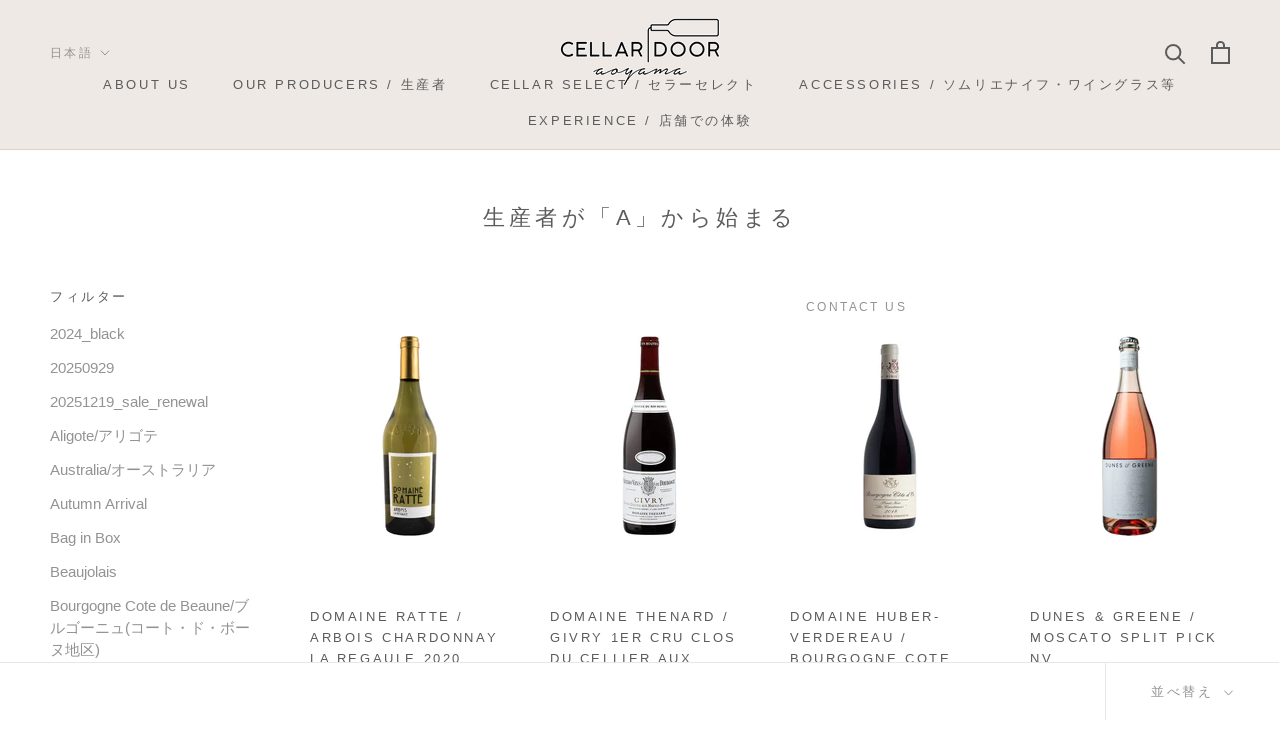

--- FILE ---
content_type: text/html; charset=utf-8
request_url: https://cellardoorfinewine.jp/collections/%E7%94%9F%E7%94%A3%E8%80%85%E3%81%8C-d-%E3%81%8B%E3%82%89%E5%A7%8B%E3%81%BE%E3%82%8B?page=2
body_size: 45803
content:
<!doctype html>

<html class="no-js" lang="ja">
  <head>
    <meta name="google-site-verification" content="25igZ1JpCu0_nKPi0zUYw55uqE1ItLRHfkTDMXCb9ns" />
    <meta charset="utf-8"> 
    <meta http-equiv="X-UA-Compatible" content="IE=edge,chrome=1">
    <meta name="viewport" content="width=device-width, initial-scale=1.0, height=device-height, minimum-scale=1.0, maximum-scale=1.0">
    <meta name="theme-color" content="">
    <meta name="google-site-verification" content="Zf0ozkj-0snZKM-vKs58llMtixnyiqA2Bb0W-TjrjnU" />

    <!-- Google Tag Manager -->
<script>(function(w,d,s,l,i){w[l]=w[l]||[];w[l].push({'gtm.start':
new Date().getTime(),event:'gtm.js'});var f=d.getElementsByTagName(s)[0],
j=d.createElement(s),dl=l!='dataLayer'?'&l='+l:'';j.async=true;j.src=
'https://www.googletagmanager.com/gtm.js?id='+i+dl;f.parentNode.insertBefore(j,f);
})(window,document,'script','dataLayer','GTM-NTGZC25');</script>
<!-- End Google Tag Manager -->
    
    <title>
      生産者が「A」から始まる &ndash; 2ページ目 &ndash; Cellar Door Aoyama
    </title><link rel="canonical" href="https://cellardoorfinewine.jp/collections/%e7%94%9f%e7%94%a3%e8%80%85%e3%81%8c-d-%e3%81%8b%e3%82%89%e5%a7%8b%e3%81%be%e3%82%8b?page=2"><link rel="shortcut icon" href="//cellardoorfinewine.jp/cdn/shop/files/fabicon_96x.jpg?v=1626401383" type="image/png"><meta property="og:type" content="website">
  <meta property="og:title" content="生産者が「A」から始まる">
  <meta property="og:image" content="http://cellardoorfinewine.jp/cdn/shop/products/99510.jpg?v=1676875007">
  <meta property="og:image:secure_url" content="https://cellardoorfinewine.jp/cdn/shop/products/99510.jpg?v=1676875007">
  <meta property="og:image:width" content="834">
  <meta property="og:image:height" content="835"><meta property="og:url" content="https://cellardoorfinewine.jp/collections/%e7%94%9f%e7%94%a3%e8%80%85%e3%81%8c-d-%e3%81%8b%e3%82%89%e5%a7%8b%e3%81%be%e3%82%8b?page=2">
<meta property="og:site_name" content="Cellar Door Aoyama"><meta name="twitter:card" content="summary"><meta name="twitter:title" content="生産者が「A」から始まる">
  <meta name="twitter:description" content="">
  <meta name="twitter:image" content="https://cellardoorfinewine.jp/cdn/shop/products/99510_600x600_crop_center.jpg?v=1676875007">
    <style>
  
  

  
  
  

  :root {
    --heading-font-family : Helvetica, Arial, sans-serif;
    --heading-font-weight : 400;
    --heading-font-style  : normal;

    --text-font-family : Helvetica, Arial, sans-serif;
    --text-font-weight : 400;
    --text-font-style  : normal;

    --base-text-font-size   : 15px;
    --default-text-font-size: 14px;--background          : #ffffff;
    --background-rgb      : 255, 255, 255;
    --light-background    : #ffffff;
    --light-background-rgb: 255, 255, 255;
    --heading-color       : #5c5c5c;
    --text-color          : #5c5c5c;
    --text-color-rgb      : 92, 92, 92;
    --text-color-light    : #939393;
    --text-color-light-rgb: 147, 147, 147;
    --link-color          : #323232;
    --link-color-rgb      : 50, 50, 50;
    --border-color        : #e7e7e7;
    --border-color-rgb    : 231, 231, 231;

    --button-background    : #88608f;
    --button-background-rgb: 136, 96, 143;
    --button-text-color    : #ffffff;

    --header-background       : #efe9e5;
    --header-heading-color    : #5c5c5c;
    --header-light-text-color : #939393;
    --header-border-color     : #d9d4d0;

    --footer-background    : #efe9e5;
    --footer-text-color    : #939393;
    --footer-heading-color : #5c5c5c;
    --footer-border-color  : #e1dcd9;

    --navigation-background      : #ffffff;
    --navigation-background-rgb  : 255, 255, 255;
    --navigation-text-color      : #5c5c5c;
    --navigation-text-color-light: rgba(92, 92, 92, 0.5);
    --navigation-border-color    : rgba(92, 92, 92, 0.25);

    --newsletter-popup-background     : #88608f;
    --newsletter-popup-text-color     : #ffffff;
    --newsletter-popup-text-color-rgb : 255, 255, 255;

    --secondary-elements-background       : #5c5c5c;
    --secondary-elements-background-rgb   : 92, 92, 92;
    --secondary-elements-text-color       : #ffffff;
    --secondary-elements-text-color-light : rgba(255, 255, 255, 0.5);
    --secondary-elements-border-color     : rgba(255, 255, 255, 0.25);

    --product-sale-price-color    : #f94c43;
    --product-sale-price-color-rgb: 249, 76, 67;

    /* Products */

    --horizontal-spacing-four-products-per-row: 40px;
        --horizontal-spacing-two-products-per-row : 40px;

    --vertical-spacing-four-products-per-row: 60px;
        --vertical-spacing-two-products-per-row : 75px;

    /* Animation */
    --drawer-transition-timing: cubic-bezier(0.645, 0.045, 0.355, 1);
    --header-base-height: 80px; /* We set a default for browsers that do not support CSS variables */

    /* Cursors */
    --cursor-zoom-in-svg    : url(//cellardoorfinewine.jp/cdn/shop/t/9/assets/cursor-zoom-in.svg?v=122378749701556440601622509486);
    --cursor-zoom-in-2x-svg : url(//cellardoorfinewine.jp/cdn/shop/t/9/assets/cursor-zoom-in-2x.svg?v=50835523267676239671622509486);
  }
</style>

<script>
  // IE11 does not have support for CSS variables, so we have to polyfill them
  if (!(((window || {}).CSS || {}).supports && window.CSS.supports('(--a: 0)'))) {
    const script = document.createElement('script');
    script.type = 'text/javascript';
    script.src = 'https://cdn.jsdelivr.net/npm/css-vars-ponyfill@2';
    script.onload = function() {
      cssVars({});
    };

    document.getElementsByTagName('head')[0].appendChild(script);
  }
</script>

    <script>window.performance && window.performance.mark && window.performance.mark('shopify.content_for_header.start');</script><meta name="google-site-verification" content="25igZ1JpCu0_nKPi0zUYw55uqE1ItLRHfkTDMXCb9ns">
<meta name="facebook-domain-verification" content="06icr17cuygl8uuknjg1s5jkzz4rxk">
<meta id="shopify-digital-wallet" name="shopify-digital-wallet" content="/26762281151/digital_wallets/dialog">
<meta name="shopify-checkout-api-token" content="5acb5711c37b961527c91ac48fc3dc9d">
<link rel="alternate" type="application/atom+xml" title="Feed" href="/collections/%E7%94%9F%E7%94%A3%E8%80%85%E3%81%8C-d-%E3%81%8B%E3%82%89%E5%A7%8B%E3%81%BE%E3%82%8B.atom" />
<link rel="prev" href="/collections/%E7%94%9F%E7%94%A3%E8%80%85%E3%81%8C-d-%E3%81%8B%E3%82%89%E5%A7%8B%E3%81%BE%E3%82%8B?page=1">
<link rel="next" href="/collections/%E7%94%9F%E7%94%A3%E8%80%85%E3%81%8C-d-%E3%81%8B%E3%82%89%E5%A7%8B%E3%81%BE%E3%82%8B?page=3">
<link rel="alternate" hreflang="x-default" href="https://cellardoorfinewine.jp/collections/%E7%94%9F%E7%94%A3%E8%80%85%E3%81%8C-d-%E3%81%8B%E3%82%89%E5%A7%8B%E3%81%BE%E3%82%8B?page=2">
<link rel="alternate" hreflang="ja" href="https://cellardoorfinewine.jp/collections/%E7%94%9F%E7%94%A3%E8%80%85%E3%81%8C-d-%E3%81%8B%E3%82%89%E5%A7%8B%E3%81%BE%E3%82%8B?page=2">
<link rel="alternate" hreflang="en" href="https://cellardoorfinewine.jp/en/collections/%E7%94%9F%E7%94%A3%E8%80%85%E3%81%8C-d-%E3%81%8B%E3%82%89%E5%A7%8B%E3%81%BE%E3%82%8B?page=2">
<link rel="alternate" type="application/json+oembed" href="https://cellardoorfinewine.jp/collections/%e7%94%9f%e7%94%a3%e8%80%85%e3%81%8c-d-%e3%81%8b%e3%82%89%e5%a7%8b%e3%81%be%e3%82%8b.oembed?page=2">
<script async="async" src="/checkouts/internal/preloads.js?locale=ja-JP"></script>
<link rel="preconnect" href="https://shop.app" crossorigin="anonymous">
<script async="async" src="https://shop.app/checkouts/internal/preloads.js?locale=ja-JP&shop_id=26762281151" crossorigin="anonymous"></script>
<script id="shopify-features" type="application/json">{"accessToken":"5acb5711c37b961527c91ac48fc3dc9d","betas":["rich-media-storefront-analytics"],"domain":"cellardoorfinewine.jp","predictiveSearch":false,"shopId":26762281151,"locale":"ja"}</script>
<script>var Shopify = Shopify || {};
Shopify.shop = "jeroboamfwc.myshopify.com";
Shopify.locale = "ja";
Shopify.currency = {"active":"JPY","rate":"1.0"};
Shopify.country = "JP";
Shopify.theme = {"name":"【ver. 2021.06.01】Prestige_商品ページ価格赤文字","id":123631567039,"schema_name":"Prestige","schema_version":"4.9.11","theme_store_id":855,"role":"main"};
Shopify.theme.handle = "null";
Shopify.theme.style = {"id":null,"handle":null};
Shopify.cdnHost = "cellardoorfinewine.jp/cdn";
Shopify.routes = Shopify.routes || {};
Shopify.routes.root = "/";</script>
<script type="module">!function(o){(o.Shopify=o.Shopify||{}).modules=!0}(window);</script>
<script>!function(o){function n(){var o=[];function n(){o.push(Array.prototype.slice.apply(arguments))}return n.q=o,n}var t=o.Shopify=o.Shopify||{};t.loadFeatures=n(),t.autoloadFeatures=n()}(window);</script>
<script>
  window.ShopifyPay = window.ShopifyPay || {};
  window.ShopifyPay.apiHost = "shop.app\/pay";
  window.ShopifyPay.redirectState = null;
</script>
<script id="shop-js-analytics" type="application/json">{"pageType":"collection"}</script>
<script defer="defer" async type="module" src="//cellardoorfinewine.jp/cdn/shopifycloud/shop-js/modules/v2/client.init-shop-cart-sync_0MstufBG.ja.esm.js"></script>
<script defer="defer" async type="module" src="//cellardoorfinewine.jp/cdn/shopifycloud/shop-js/modules/v2/chunk.common_jll-23Z1.esm.js"></script>
<script defer="defer" async type="module" src="//cellardoorfinewine.jp/cdn/shopifycloud/shop-js/modules/v2/chunk.modal_HXih6-AF.esm.js"></script>
<script type="module">
  await import("//cellardoorfinewine.jp/cdn/shopifycloud/shop-js/modules/v2/client.init-shop-cart-sync_0MstufBG.ja.esm.js");
await import("//cellardoorfinewine.jp/cdn/shopifycloud/shop-js/modules/v2/chunk.common_jll-23Z1.esm.js");
await import("//cellardoorfinewine.jp/cdn/shopifycloud/shop-js/modules/v2/chunk.modal_HXih6-AF.esm.js");

  window.Shopify.SignInWithShop?.initShopCartSync?.({"fedCMEnabled":true,"windoidEnabled":true});

</script>
<script>
  window.Shopify = window.Shopify || {};
  if (!window.Shopify.featureAssets) window.Shopify.featureAssets = {};
  window.Shopify.featureAssets['shop-js'] = {"shop-cart-sync":["modules/v2/client.shop-cart-sync_DN7iwvRY.ja.esm.js","modules/v2/chunk.common_jll-23Z1.esm.js","modules/v2/chunk.modal_HXih6-AF.esm.js"],"init-fed-cm":["modules/v2/client.init-fed-cm_DmZOWWut.ja.esm.js","modules/v2/chunk.common_jll-23Z1.esm.js","modules/v2/chunk.modal_HXih6-AF.esm.js"],"shop-cash-offers":["modules/v2/client.shop-cash-offers_HFfvn_Gz.ja.esm.js","modules/v2/chunk.common_jll-23Z1.esm.js","modules/v2/chunk.modal_HXih6-AF.esm.js"],"shop-login-button":["modules/v2/client.shop-login-button_BVN3pvk0.ja.esm.js","modules/v2/chunk.common_jll-23Z1.esm.js","modules/v2/chunk.modal_HXih6-AF.esm.js"],"pay-button":["modules/v2/client.pay-button_CyS_4GVi.ja.esm.js","modules/v2/chunk.common_jll-23Z1.esm.js","modules/v2/chunk.modal_HXih6-AF.esm.js"],"shop-button":["modules/v2/client.shop-button_zh22db91.ja.esm.js","modules/v2/chunk.common_jll-23Z1.esm.js","modules/v2/chunk.modal_HXih6-AF.esm.js"],"avatar":["modules/v2/client.avatar_BTnouDA3.ja.esm.js"],"init-windoid":["modules/v2/client.init-windoid_BlVJIuJ5.ja.esm.js","modules/v2/chunk.common_jll-23Z1.esm.js","modules/v2/chunk.modal_HXih6-AF.esm.js"],"init-shop-for-new-customer-accounts":["modules/v2/client.init-shop-for-new-customer-accounts_BqzwtUK7.ja.esm.js","modules/v2/client.shop-login-button_BVN3pvk0.ja.esm.js","modules/v2/chunk.common_jll-23Z1.esm.js","modules/v2/chunk.modal_HXih6-AF.esm.js"],"init-shop-email-lookup-coordinator":["modules/v2/client.init-shop-email-lookup-coordinator_DKDv3hKi.ja.esm.js","modules/v2/chunk.common_jll-23Z1.esm.js","modules/v2/chunk.modal_HXih6-AF.esm.js"],"init-shop-cart-sync":["modules/v2/client.init-shop-cart-sync_0MstufBG.ja.esm.js","modules/v2/chunk.common_jll-23Z1.esm.js","modules/v2/chunk.modal_HXih6-AF.esm.js"],"shop-toast-manager":["modules/v2/client.shop-toast-manager_BkVvTGW3.ja.esm.js","modules/v2/chunk.common_jll-23Z1.esm.js","modules/v2/chunk.modal_HXih6-AF.esm.js"],"init-customer-accounts":["modules/v2/client.init-customer-accounts_CZbUHFPX.ja.esm.js","modules/v2/client.shop-login-button_BVN3pvk0.ja.esm.js","modules/v2/chunk.common_jll-23Z1.esm.js","modules/v2/chunk.modal_HXih6-AF.esm.js"],"init-customer-accounts-sign-up":["modules/v2/client.init-customer-accounts-sign-up_C0QA8nCd.ja.esm.js","modules/v2/client.shop-login-button_BVN3pvk0.ja.esm.js","modules/v2/chunk.common_jll-23Z1.esm.js","modules/v2/chunk.modal_HXih6-AF.esm.js"],"shop-follow-button":["modules/v2/client.shop-follow-button_CSkbpFfm.ja.esm.js","modules/v2/chunk.common_jll-23Z1.esm.js","modules/v2/chunk.modal_HXih6-AF.esm.js"],"checkout-modal":["modules/v2/client.checkout-modal_rYdHFJTE.ja.esm.js","modules/v2/chunk.common_jll-23Z1.esm.js","modules/v2/chunk.modal_HXih6-AF.esm.js"],"shop-login":["modules/v2/client.shop-login_DeXIozZF.ja.esm.js","modules/v2/chunk.common_jll-23Z1.esm.js","modules/v2/chunk.modal_HXih6-AF.esm.js"],"lead-capture":["modules/v2/client.lead-capture_DGEoeVgo.ja.esm.js","modules/v2/chunk.common_jll-23Z1.esm.js","modules/v2/chunk.modal_HXih6-AF.esm.js"],"payment-terms":["modules/v2/client.payment-terms_BXPcfuME.ja.esm.js","modules/v2/chunk.common_jll-23Z1.esm.js","modules/v2/chunk.modal_HXih6-AF.esm.js"]};
</script>
<script>(function() {
  var isLoaded = false;
  function asyncLoad() {
    if (isLoaded) return;
    isLoaded = true;
    var urls = ["https:\/\/tabs.stationmade.com\/registered-scripts\/tabs-by-station.js?shop=jeroboamfwc.myshopify.com","\/\/secure.apps.shappify.com\/apps\/csp\/customer_pricing.php?shop=jeroboamfwc.myshopify.com","https:\/\/cp.boldapps.net\/csp_install_check.js?shop=jeroboamfwc.myshopify.com","https:\/\/cp.boldapps.net\/js\/cspqb.js?shop=jeroboamfwc.myshopify.com"];
    for (var i = 0; i < urls.length; i++) {
      var s = document.createElement('script');
      s.type = 'text/javascript';
      s.async = true;
      s.src = urls[i];
      var x = document.getElementsByTagName('script')[0];
      x.parentNode.insertBefore(s, x);
    }
  };
  if(window.attachEvent) {
    window.attachEvent('onload', asyncLoad);
  } else {
    window.addEventListener('load', asyncLoad, false);
  }
})();</script>
<script id="__st">var __st={"a":26762281151,"offset":32400,"reqid":"97b33b6f-0996-40ed-a900-27b6f9d041e2-1769321548","pageurl":"cellardoorfinewine.jp\/collections\/%E7%94%9F%E7%94%A3%E8%80%85%E3%81%8C-d-%E3%81%8B%E3%82%89%E5%A7%8B%E3%81%BE%E3%82%8B?page=2","u":"9c12f255133b","p":"collection","rtyp":"collection","rid":243032162495};</script>
<script>window.ShopifyPaypalV4VisibilityTracking = true;</script>
<script id="captcha-bootstrap">!function(){'use strict';const t='contact',e='account',n='new_comment',o=[[t,t],['blogs',n],['comments',n],[t,'customer']],c=[[e,'customer_login'],[e,'guest_login'],[e,'recover_customer_password'],[e,'create_customer']],r=t=>t.map((([t,e])=>`form[action*='/${t}']:not([data-nocaptcha='true']) input[name='form_type'][value='${e}']`)).join(','),a=t=>()=>t?[...document.querySelectorAll(t)].map((t=>t.form)):[];function s(){const t=[...o],e=r(t);return a(e)}const i='password',u='form_key',d=['recaptcha-v3-token','g-recaptcha-response','h-captcha-response',i],f=()=>{try{return window.sessionStorage}catch{return}},m='__shopify_v',_=t=>t.elements[u];function p(t,e,n=!1){try{const o=window.sessionStorage,c=JSON.parse(o.getItem(e)),{data:r}=function(t){const{data:e,action:n}=t;return t[m]||n?{data:e,action:n}:{data:t,action:n}}(c);for(const[e,n]of Object.entries(r))t.elements[e]&&(t.elements[e].value=n);n&&o.removeItem(e)}catch(o){console.error('form repopulation failed',{error:o})}}const l='form_type',E='cptcha';function T(t){t.dataset[E]=!0}const w=window,h=w.document,L='Shopify',v='ce_forms',y='captcha';let A=!1;((t,e)=>{const n=(g='f06e6c50-85a8-45c8-87d0-21a2b65856fe',I='https://cdn.shopify.com/shopifycloud/storefront-forms-hcaptcha/ce_storefront_forms_captcha_hcaptcha.v1.5.2.iife.js',D={infoText:'hCaptchaによる保護',privacyText:'プライバシー',termsText:'利用規約'},(t,e,n)=>{const o=w[L][v],c=o.bindForm;if(c)return c(t,g,e,D).then(n);var r;o.q.push([[t,g,e,D],n]),r=I,A||(h.body.append(Object.assign(h.createElement('script'),{id:'captcha-provider',async:!0,src:r})),A=!0)});var g,I,D;w[L]=w[L]||{},w[L][v]=w[L][v]||{},w[L][v].q=[],w[L][y]=w[L][y]||{},w[L][y].protect=function(t,e){n(t,void 0,e),T(t)},Object.freeze(w[L][y]),function(t,e,n,w,h,L){const[v,y,A,g]=function(t,e,n){const i=e?o:[],u=t?c:[],d=[...i,...u],f=r(d),m=r(i),_=r(d.filter((([t,e])=>n.includes(e))));return[a(f),a(m),a(_),s()]}(w,h,L),I=t=>{const e=t.target;return e instanceof HTMLFormElement?e:e&&e.form},D=t=>v().includes(t);t.addEventListener('submit',(t=>{const e=I(t);if(!e)return;const n=D(e)&&!e.dataset.hcaptchaBound&&!e.dataset.recaptchaBound,o=_(e),c=g().includes(e)&&(!o||!o.value);(n||c)&&t.preventDefault(),c&&!n&&(function(t){try{if(!f())return;!function(t){const e=f();if(!e)return;const n=_(t);if(!n)return;const o=n.value;o&&e.removeItem(o)}(t);const e=Array.from(Array(32),(()=>Math.random().toString(36)[2])).join('');!function(t,e){_(t)||t.append(Object.assign(document.createElement('input'),{type:'hidden',name:u})),t.elements[u].value=e}(t,e),function(t,e){const n=f();if(!n)return;const o=[...t.querySelectorAll(`input[type='${i}']`)].map((({name:t})=>t)),c=[...d,...o],r={};for(const[a,s]of new FormData(t).entries())c.includes(a)||(r[a]=s);n.setItem(e,JSON.stringify({[m]:1,action:t.action,data:r}))}(t,e)}catch(e){console.error('failed to persist form',e)}}(e),e.submit())}));const S=(t,e)=>{t&&!t.dataset[E]&&(n(t,e.some((e=>e===t))),T(t))};for(const o of['focusin','change'])t.addEventListener(o,(t=>{const e=I(t);D(e)&&S(e,y())}));const B=e.get('form_key'),M=e.get(l),P=B&&M;t.addEventListener('DOMContentLoaded',(()=>{const t=y();if(P)for(const e of t)e.elements[l].value===M&&p(e,B);[...new Set([...A(),...v().filter((t=>'true'===t.dataset.shopifyCaptcha))])].forEach((e=>S(e,t)))}))}(h,new URLSearchParams(w.location.search),n,t,e,['guest_login'])})(!0,!0)}();</script>
<script integrity="sha256-4kQ18oKyAcykRKYeNunJcIwy7WH5gtpwJnB7kiuLZ1E=" data-source-attribution="shopify.loadfeatures" defer="defer" src="//cellardoorfinewine.jp/cdn/shopifycloud/storefront/assets/storefront/load_feature-a0a9edcb.js" crossorigin="anonymous"></script>
<script crossorigin="anonymous" defer="defer" src="//cellardoorfinewine.jp/cdn/shopifycloud/storefront/assets/shopify_pay/storefront-65b4c6d7.js?v=20250812"></script>
<script data-source-attribution="shopify.dynamic_checkout.dynamic.init">var Shopify=Shopify||{};Shopify.PaymentButton=Shopify.PaymentButton||{isStorefrontPortableWallets:!0,init:function(){window.Shopify.PaymentButton.init=function(){};var t=document.createElement("script");t.src="https://cellardoorfinewine.jp/cdn/shopifycloud/portable-wallets/latest/portable-wallets.ja.js",t.type="module",document.head.appendChild(t)}};
</script>
<script data-source-attribution="shopify.dynamic_checkout.buyer_consent">
  function portableWalletsHideBuyerConsent(e){var t=document.getElementById("shopify-buyer-consent"),n=document.getElementById("shopify-subscription-policy-button");t&&n&&(t.classList.add("hidden"),t.setAttribute("aria-hidden","true"),n.removeEventListener("click",e))}function portableWalletsShowBuyerConsent(e){var t=document.getElementById("shopify-buyer-consent"),n=document.getElementById("shopify-subscription-policy-button");t&&n&&(t.classList.remove("hidden"),t.removeAttribute("aria-hidden"),n.addEventListener("click",e))}window.Shopify?.PaymentButton&&(window.Shopify.PaymentButton.hideBuyerConsent=portableWalletsHideBuyerConsent,window.Shopify.PaymentButton.showBuyerConsent=portableWalletsShowBuyerConsent);
</script>
<script data-source-attribution="shopify.dynamic_checkout.cart.bootstrap">document.addEventListener("DOMContentLoaded",(function(){function t(){return document.querySelector("shopify-accelerated-checkout-cart, shopify-accelerated-checkout")}if(t())Shopify.PaymentButton.init();else{new MutationObserver((function(e,n){t()&&(Shopify.PaymentButton.init(),n.disconnect())})).observe(document.body,{childList:!0,subtree:!0})}}));
</script>
<link id="shopify-accelerated-checkout-styles" rel="stylesheet" media="screen" href="https://cellardoorfinewine.jp/cdn/shopifycloud/portable-wallets/latest/accelerated-checkout-backwards-compat.css" crossorigin="anonymous">
<style id="shopify-accelerated-checkout-cart">
        #shopify-buyer-consent {
  margin-top: 1em;
  display: inline-block;
  width: 100%;
}

#shopify-buyer-consent.hidden {
  display: none;
}

#shopify-subscription-policy-button {
  background: none;
  border: none;
  padding: 0;
  text-decoration: underline;
  font-size: inherit;
  cursor: pointer;
}

#shopify-subscription-policy-button::before {
  box-shadow: none;
}

      </style>

<script>window.performance && window.performance.mark && window.performance.mark('shopify.content_for_header.end');</script>
<script id="bold-platform-data" type="application/json">
    {
        "shop": {
            "domain": "cellardoorfinewine.jp",
            "permanent_domain": "jeroboamfwc.myshopify.com",
            "url": "https://cellardoorfinewine.jp",
            "secure_url": "https://cellardoorfinewine.jp",
            "money_format": "¥{{amount_no_decimals}}",
            "currency": "JPY"
        },
        "customer": {
            "id": null,
            "tags": null
        },
        "cart": {"note":null,"attributes":{},"original_total_price":0,"total_price":0,"total_discount":0,"total_weight":0.0,"item_count":0,"items":[],"requires_shipping":false,"currency":"JPY","items_subtotal_price":0,"cart_level_discount_applications":[],"checkout_charge_amount":0},
        "template": "collection",
        "product": null,
        "collection": [{"id":7419394031807,"title":"Domaine Ratte \/ Arbois Chardonnay La Regaule 2020","handle":"9951020","description":"\u003cp\u003eドメーヌ・ラット \/ アルボワ・シャルドネ・ラ・ルゴール 2020\u003cbr\u003e\u003cbr\u003e生産国\/Nation: フランス\/France\u003cbr\u003e地域\/Region: ジュラ\/Jura\u003cbr\u003e\u003cbr\u003e≪品種\/Varieties≫\u003cbr\u003eシャルドネ 100%\u003c\/p\u003e","published_at":"2022-12-28T13:38:13+09:00","created_at":"2022-12-28T13:37:09+09:00","vendor":"Domaine Ratte","type":"White\/白","tags":["20251219_sale_renewal","Chardonnay","France\/フランス","Jura","other_france","会員割引可"],"price":726000,"price_min":726000,"price_max":726000,"available":true,"price_varies":false,"compare_at_price":726000,"compare_at_price_min":726000,"compare_at_price_max":726000,"compare_at_price_varies":false,"variants":[{"id":42155862917311,"title":"Default Title","option1":"Default Title","option2":null,"option3":null,"sku":"9951020","requires_shipping":true,"taxable":true,"featured_image":null,"available":true,"name":"Domaine Ratte \/ Arbois Chardonnay La Regaule 2020","public_title":null,"options":["Default Title"],"price":726000,"weight":0,"compare_at_price":726000,"inventory_management":"shopify","barcode":"4580706443289","requires_selling_plan":false,"selling_plan_allocations":[]}],"images":["\/\/cellardoorfinewine.jp\/cdn\/shop\/products\/99510.jpg?v=1676875007"],"featured_image":"\/\/cellardoorfinewine.jp\/cdn\/shop\/products\/99510.jpg?v=1676875007","options":["Title"],"media":[{"alt":null,"id":26708030521535,"position":1,"preview_image":{"aspect_ratio":0.999,"height":835,"width":834,"src":"\/\/cellardoorfinewine.jp\/cdn\/shop\/products\/99510.jpg?v=1676875007"},"aspect_ratio":0.999,"height":835,"media_type":"image","src":"\/\/cellardoorfinewine.jp\/cdn\/shop\/products\/99510.jpg?v=1676875007","width":834}],"requires_selling_plan":false,"selling_plan_groups":[],"content":"\u003cp\u003eドメーヌ・ラット \/ アルボワ・シャルドネ・ラ・ルゴール 2020\u003cbr\u003e\u003cbr\u003e生産国\/Nation: フランス\/France\u003cbr\u003e地域\/Region: ジュラ\/Jura\u003cbr\u003e\u003cbr\u003e≪品種\/Varieties≫\u003cbr\u003eシャルドネ 100%\u003c\/p\u003e"},{"id":7821946650815,"title":"Domaine Thenard \/ Givry 1er Cru Clos du Cellier Aux Moines Rouge 2019","handle":"9702019","description":"\u003cp\u003eドメーヌ・テナール \/ ジヴリー・プルミエ・クリュ・セリエ・オー・モワンヌ・ルージュ 2019\u003c\/p\u003e\n\u003cp\u003e\u003cbr\u003eスグリ色、タンニンは繊細でソフト。デリケートな果実のブーケを持ち、その余韻は長く続きます。\u003cbr\u003e寝かせる楽しみがある長期熟成ワインです。\u003cbr\u003e\u003cbr\u003e地方：ブルゴーニュ\u003cbr\u003e産地：ジヴリー\u003cbr\u003e品種：ピノ・ノワール100%\u003cbr\u003e醸造：1258年に記録を残す古い区画。\u003cbr\u003e\u003cbr\u003eIt is facing South. Greedy fruit ? the tannins are delicate and soft.\u003cbr\u003eElegance and length.\u003cbr\u003e\u003cbr\u003e\u003cbr\u003eVarietal: 100% Pinot Noir\u003c\/p\u003e","published_at":"2024-05-11T11:43:39+09:00","created_at":"2024-05-11T11:42:08+09:00","vendor":"Domaine Thenard","type":"Red\/赤","tags":["Bourgogne Cote de Chalonaise\/ブルゴーニュ(コート・ド・シャロネーズ地区)","Bourgogne\/ブルゴーニュ","France\/フランス","Pinot Noir","会員割引可"],"price":770000,"price_min":770000,"price_max":770000,"available":true,"price_varies":false,"compare_at_price":770000,"compare_at_price_min":770000,"compare_at_price_max":770000,"compare_at_price_varies":false,"variants":[{"id":43301586665663,"title":"Default Title","option1":"Default Title","option2":null,"option3":null,"sku":"9702019","requires_shipping":true,"taxable":true,"featured_image":null,"available":true,"name":"Domaine Thenard \/ Givry 1er Cru Clos du Cellier Aux Moines Rouge 2019","public_title":null,"options":["Default Title"],"price":770000,"weight":0,"compare_at_price":770000,"inventory_management":"shopify","barcode":"4580706455923","requires_selling_plan":false,"selling_plan_allocations":[]}],"images":["\/\/cellardoorfinewine.jp\/cdn\/shop\/files\/1A4bPe6Zp1euZHfOKhpvTXSrGUDkLjPs3_1c8e6ea4-2c4a-4904-a9cb-65bf052ab48e.jpg?v=1715395330"],"featured_image":"\/\/cellardoorfinewine.jp\/cdn\/shop\/files\/1A4bPe6Zp1euZHfOKhpvTXSrGUDkLjPs3_1c8e6ea4-2c4a-4904-a9cb-65bf052ab48e.jpg?v=1715395330","options":["Title"],"media":[{"alt":null,"id":28791550214335,"position":1,"preview_image":{"aspect_ratio":1.0,"height":853,"width":853,"src":"\/\/cellardoorfinewine.jp\/cdn\/shop\/files\/1A4bPe6Zp1euZHfOKhpvTXSrGUDkLjPs3_1c8e6ea4-2c4a-4904-a9cb-65bf052ab48e.jpg?v=1715395330"},"aspect_ratio":1.0,"height":853,"media_type":"image","src":"\/\/cellardoorfinewine.jp\/cdn\/shop\/files\/1A4bPe6Zp1euZHfOKhpvTXSrGUDkLjPs3_1c8e6ea4-2c4a-4904-a9cb-65bf052ab48e.jpg?v=1715395330","width":853}],"requires_selling_plan":false,"selling_plan_groups":[],"content":"\u003cp\u003eドメーヌ・テナール \/ ジヴリー・プルミエ・クリュ・セリエ・オー・モワンヌ・ルージュ 2019\u003c\/p\u003e\n\u003cp\u003e\u003cbr\u003eスグリ色、タンニンは繊細でソフト。デリケートな果実のブーケを持ち、その余韻は長く続きます。\u003cbr\u003e寝かせる楽しみがある長期熟成ワインです。\u003cbr\u003e\u003cbr\u003e地方：ブルゴーニュ\u003cbr\u003e産地：ジヴリー\u003cbr\u003e品種：ピノ・ノワール100%\u003cbr\u003e醸造：1258年に記録を残す古い区画。\u003cbr\u003e\u003cbr\u003eIt is facing South. Greedy fruit ? the tannins are delicate and soft.\u003cbr\u003eElegance and length.\u003cbr\u003e\u003cbr\u003e\u003cbr\u003eVarietal: 100% Pinot Noir\u003c\/p\u003e"},{"id":7412360708287,"title":"Domaine Huber-Verdereau \/ Bourgogne Cote d'Or Pinot Noir Les Constances 2020","handle":"1508020","description":"\u003cp\u003eドメーヌ・ユベール・ヴェルドロー \/ ブルゴーニュ・コート・ドール・ピノ・ノワール・レ・コンスタンス 2020\u003c\/p\u003e\n\u003cbr\u003e","published_at":"2022-12-15T12:31:17+09:00","created_at":"2022-12-15T12:28:43+09:00","vendor":"Domaine Huber-Verdereau","type":"","tags":["Bourgogne\/ブルゴーニュ","Chardonnay","France\/フランス","会員割引可"],"price":550000,"price_min":550000,"price_max":550000,"available":false,"price_varies":false,"compare_at_price":550000,"compare_at_price_min":550000,"compare_at_price_max":550000,"compare_at_price_varies":false,"variants":[{"id":42135802740927,"title":"Default Title","option1":"Default Title","option2":null,"option3":null,"sku":"1508020","requires_shipping":true,"taxable":true,"featured_image":null,"available":false,"name":"Domaine Huber-Verdereau \/ Bourgogne Cote d'Or Pinot Noir Les Constances 2020","public_title":null,"options":["Default Title"],"price":550000,"weight":0,"compare_at_price":550000,"inventory_management":"shopify","barcode":"4580706442558","requires_selling_plan":false,"selling_plan_allocations":[]}],"images":["\/\/cellardoorfinewine.jp\/cdn\/shop\/products\/HVpinot_2c1335ad-2026-4595-9203-c2f0c52753f1.jpg?v=1671074925"],"featured_image":"\/\/cellardoorfinewine.jp\/cdn\/shop\/products\/HVpinot_2c1335ad-2026-4595-9203-c2f0c52753f1.jpg?v=1671074925","options":["Title"],"media":[{"alt":null,"id":26388898873535,"position":1,"preview_image":{"aspect_ratio":1.004,"height":835,"width":838,"src":"\/\/cellardoorfinewine.jp\/cdn\/shop\/products\/HVpinot_2c1335ad-2026-4595-9203-c2f0c52753f1.jpg?v=1671074925"},"aspect_ratio":1.004,"height":835,"media_type":"image","src":"\/\/cellardoorfinewine.jp\/cdn\/shop\/products\/HVpinot_2c1335ad-2026-4595-9203-c2f0c52753f1.jpg?v=1671074925","width":838}],"requires_selling_plan":false,"selling_plan_groups":[],"content":"\u003cp\u003eドメーヌ・ユベール・ヴェルドロー \/ ブルゴーニュ・コート・ドール・ピノ・ノワール・レ・コンスタンス 2020\u003c\/p\u003e\n\u003cbr\u003e"},{"id":6240434225343,"title":"Dunes \u0026 Greene \/ Moscato Split Pick NV","handle":"6652000","description":"\u003cp\u003eデューンズ＆グリーン \/ モスカート・スプリット・ピック NV\u003c\/p\u003e\u003cbr\u003e繊細で魅惑的なピンクローズやフレッシュストロベリー、ムスクの香り。エキゾチックなトロピカル・フルーツのフレーヴァーが特徴で、軽やかでフレッシュな味わい。優しい甘みが活き活きとしたフィニッシュに残ります。\u003cbr\u003e\u003cbr\u003e地方：南オーストラリア\u003cbr\u003e産地：南オーストラリア\u003cbr\u003e品種：ミュスカ・ゴルド80％、ミュスカ・ルージュ・ア・プティ、グラン20％\u003cbr\u003e醸造：涼しい夜に収穫し、低温発酵させることでミュスカの持つ愛らしい香りを保つことができる。自然な酸と糖度の完璧なバランスを維持するため、早い段階で発酵を止める。\u003cbr\u003e\u003cbr\u003eThe palest of rose pink, this Moscato Split Pick offers a delicate and enticing mix of pink roses, fresh strawberries, and musk. With flavors of exotic tropical fruits, the palate is delightfully light and fresh; a subtle balance of sweetness with a crisp finish. Perfect as an accompaniment to a delicious brunch, or just on its own in the afternoon sun.\u003cbr\u003e\u003cbr\u003eVarietal: Muscat Gordo 80%, Muscat APG Rouge 20%","published_at":"2021-01-04T10:58:35+09:00","created_at":"2021-01-04T10:58:36+09:00","vendor":"Dunes \u0026 Greene","type":"Sparkling\/泡","tags":["Australia\/オーストラリア","Moscato","Moscato(発泡性)","OZNZ","Southern Australia","会員割引可"],"price":242000,"price_min":242000,"price_max":242000,"available":true,"price_varies":false,"compare_at_price":242000,"compare_at_price_min":242000,"compare_at_price_max":242000,"compare_at_price_varies":false,"variants":[{"id":37908867809471,"title":"Default Title","option1":"Default Title","option2":null,"option3":null,"sku":"6652000","requires_shipping":true,"taxable":true,"featured_image":null,"available":true,"name":"Dunes \u0026 Greene \/ Moscato Split Pick NV","public_title":null,"options":["Default Title"],"price":242000,"weight":0,"compare_at_price":242000,"inventory_management":"shopify","barcode":"4580706430753","requires_selling_plan":false,"selling_plan_allocations":[]}],"images":["\/\/cellardoorfinewine.jp\/cdn\/shop\/products\/1U-jDe7_oD9lmIiWYr5Uu7UWnT58zm4id.jpg?v=1609725516"],"featured_image":"\/\/cellardoorfinewine.jp\/cdn\/shop\/products\/1U-jDe7_oD9lmIiWYr5Uu7UWnT58zm4id.jpg?v=1609725516","options":["Title"],"media":[{"alt":null,"id":15515911618751,"position":1,"preview_image":{"aspect_ratio":1.0,"height":853,"width":853,"src":"\/\/cellardoorfinewine.jp\/cdn\/shop\/products\/1U-jDe7_oD9lmIiWYr5Uu7UWnT58zm4id.jpg?v=1609725516"},"aspect_ratio":1.0,"height":853,"media_type":"image","src":"\/\/cellardoorfinewine.jp\/cdn\/shop\/products\/1U-jDe7_oD9lmIiWYr5Uu7UWnT58zm4id.jpg?v=1609725516","width":853}],"requires_selling_plan":false,"selling_plan_groups":[],"content":"\u003cp\u003eデューンズ＆グリーン \/ モスカート・スプリット・ピック NV\u003c\/p\u003e\u003cbr\u003e繊細で魅惑的なピンクローズやフレッシュストロベリー、ムスクの香り。エキゾチックなトロピカル・フルーツのフレーヴァーが特徴で、軽やかでフレッシュな味わい。優しい甘みが活き活きとしたフィニッシュに残ります。\u003cbr\u003e\u003cbr\u003e地方：南オーストラリア\u003cbr\u003e産地：南オーストラリア\u003cbr\u003e品種：ミュスカ・ゴルド80％、ミュスカ・ルージュ・ア・プティ、グラン20％\u003cbr\u003e醸造：涼しい夜に収穫し、低温発酵させることでミュスカの持つ愛らしい香りを保つことができる。自然な酸と糖度の完璧なバランスを維持するため、早い段階で発酵を止める。\u003cbr\u003e\u003cbr\u003eThe palest of rose pink, this Moscato Split Pick offers a delicate and enticing mix of pink roses, fresh strawberries, and musk. With flavors of exotic tropical fruits, the palate is delightfully light and fresh; a subtle balance of sweetness with a crisp finish. Perfect as an accompaniment to a delicious brunch, or just on its own in the afternoon sun.\u003cbr\u003e\u003cbr\u003eVarietal: Muscat Gordo 80%, Muscat APG Rouge 20%"},{"id":7365081628863,"title":"Domaine Frantz Chagnoleau \/ Pouilly-Fuisse Pastoral 2018","handle":"9101018","description":"\u003cp\u003eドメーヌ・フランツ・シャニョロー \/ プイイ・フュィッセ・パストラル 2018\u003c\/p\u003e\n\u003cbr\u003eシトラスとミネラルの香り。ダイナミックな口当たりはレモンや石灰などテロワールをよく表現しています。白桃のような凝縮感のある味わいで、フィニッシュには塩気やミネラルを感じます。5年以内には素晴らしい熟成をみせるでしょう。\u003cbr\u003e\u003cbr\u003e地方：ブルゴーニュ\u003cbr\u003e産地：プイイ・フュィッセ\u003cbr\u003e品種：シャルドネ100％\u003cbr\u003e醸造：手摘みで収穫、空気圧プレスで圧搾後、低温のステンレスタンクで一晩寝かせる。天然酵母により主発酵、マロラクティック発酵を行う。9ヶ月澱とともに熟成。軽くろ過した後、6月下旬に瓶詰め。\u003cbr\u003e\u003cbr\u003ePronounced yellow robe with some gold lights. Nose dominated by citrus and mineral hints. The dynamic palate, marked by lemon and chalky aroma representative of the\u003cbr\u003eterroir. Good concentration in the mouth with aroma moving towards white peach. Salty and mineral final. Good possible evolution of the wine within five years. Full wine to drink in aperitif, with white meats or fish in sauce\u003cbr\u003e\u003cbr\u003eVarietal: 100% Chardonnay","published_at":"2024-01-24T17:43:57+09:00","created_at":"2022-10-07T18:38:10+09:00","vendor":"Domaine Frantz Chagnoleau","type":"White\/白","tags":["Bourgogne Cote Mâconnais\/ブルゴーニュ(コート・マコネ地区)","Bourgogne\/ブルゴーニュ","Chardonnay","France\/フランス","会員割引可"],"price":693000,"price_min":693000,"price_max":693000,"available":false,"price_varies":false,"compare_at_price":693000,"compare_at_price_min":693000,"compare_at_price_max":693000,"compare_at_price_varies":false,"variants":[{"id":41992290730175,"title":"Default Title","option1":"Default Title","option2":null,"option3":null,"sku":"9101018","requires_shipping":true,"taxable":true,"featured_image":null,"available":false,"name":"Domaine Frantz Chagnoleau \/ Pouilly-Fuisse Pastoral 2018","public_title":null,"options":["Default Title"],"price":693000,"weight":0,"compare_at_price":693000,"inventory_management":"shopify","barcode":"4580706429511","requires_selling_plan":false,"selling_plan_allocations":[]}],"images":["\/\/cellardoorfinewine.jp\/cdn\/shop\/products\/10rQe9u06J5M-Ck2tPoREmanW0SYBdJ_8_be362e14-086a-44c7-9ddd-58313095f01a.jpg?v=1665135491"],"featured_image":"\/\/cellardoorfinewine.jp\/cdn\/shop\/products\/10rQe9u06J5M-Ck2tPoREmanW0SYBdJ_8_be362e14-086a-44c7-9ddd-58313095f01a.jpg?v=1665135491","options":["Title"],"media":[{"alt":null,"id":26000658759871,"position":1,"preview_image":{"aspect_ratio":1.0,"height":853,"width":853,"src":"\/\/cellardoorfinewine.jp\/cdn\/shop\/products\/10rQe9u06J5M-Ck2tPoREmanW0SYBdJ_8_be362e14-086a-44c7-9ddd-58313095f01a.jpg?v=1665135491"},"aspect_ratio":1.0,"height":853,"media_type":"image","src":"\/\/cellardoorfinewine.jp\/cdn\/shop\/products\/10rQe9u06J5M-Ck2tPoREmanW0SYBdJ_8_be362e14-086a-44c7-9ddd-58313095f01a.jpg?v=1665135491","width":853}],"requires_selling_plan":false,"selling_plan_groups":[],"content":"\u003cp\u003eドメーヌ・フランツ・シャニョロー \/ プイイ・フュィッセ・パストラル 2018\u003c\/p\u003e\n\u003cbr\u003eシトラスとミネラルの香り。ダイナミックな口当たりはレモンや石灰などテロワールをよく表現しています。白桃のような凝縮感のある味わいで、フィニッシュには塩気やミネラルを感じます。5年以内には素晴らしい熟成をみせるでしょう。\u003cbr\u003e\u003cbr\u003e地方：ブルゴーニュ\u003cbr\u003e産地：プイイ・フュィッセ\u003cbr\u003e品種：シャルドネ100％\u003cbr\u003e醸造：手摘みで収穫、空気圧プレスで圧搾後、低温のステンレスタンクで一晩寝かせる。天然酵母により主発酵、マロラクティック発酵を行う。9ヶ月澱とともに熟成。軽くろ過した後、6月下旬に瓶詰め。\u003cbr\u003e\u003cbr\u003ePronounced yellow robe with some gold lights. Nose dominated by citrus and mineral hints. The dynamic palate, marked by lemon and chalky aroma representative of the\u003cbr\u003eterroir. Good concentration in the mouth with aroma moving towards white peach. Salty and mineral final. Good possible evolution of the wine within five years. Full wine to drink in aperitif, with white meats or fish in sauce\u003cbr\u003e\u003cbr\u003eVarietal: 100% Chardonnay"},{"id":7167678283967,"title":"Donnhoff \/ Nahe Weisburgunder Trocken 2020","handle":"8708020","description":"\u003cp\u003eデーンホーフ \/ ナーエ・ヴァイスブルグンダー・トロッケン 2020\u003c\/p\u003e\n\u003cbr\u003e典型的なナーエの辛口のピノ・ブランの味わいです。残糖はなく、エレガントでミネラルの特徴が感じられます。\u003cbr\u003e\u003cbr\u003e地方：ナーエ\u003cbr\u003e産地：ナーエ\u003cbr\u003e品種：ピノ・ブラン100％\u003cbr\u003e醸造：ナーエ中部の傾斜の強い畑。石の多い風化した火山とレス、ローム土壌。樹齢20〜30年。ドイツ産の伝統的な大樽で4ヶ月発酵と熟成。収量40hl\/ha。\u003cbr\u003e\u003cbr\u003eQuintessential dry Weißburgunder from the Nahe valley. Fully fermented with the characteristic minerality and subtle elegance for which the variety is known.\u003cbr\u003e\u003cbr\u003eVarietal: 100% Pinot Blanc","published_at":"2022-02-16T20:24:37+09:00","created_at":"2022-02-16T20:23:56+09:00","vendor":"Dönnhoff","type":"White\/白","tags":["20251219_sale_renewal","Germany\/ドイツ","Nahe","Pinot Blanc","会員割引可"],"price":462000,"price_min":462000,"price_max":462000,"available":true,"price_varies":false,"compare_at_price":462000,"compare_at_price_min":462000,"compare_at_price_max":462000,"compare_at_price_varies":false,"variants":[{"id":41317636309183,"title":"Default Title","option1":"Default Title","option2":null,"option3":null,"sku":"8708020","requires_shipping":true,"taxable":true,"featured_image":null,"available":true,"name":"Donnhoff \/ Nahe Weisburgunder Trocken 2020","public_title":null,"options":["Default Title"],"price":462000,"weight":0,"compare_at_price":462000,"inventory_management":"shopify","barcode":"4580706439213","requires_selling_plan":false,"selling_plan_allocations":[]}],"images":["\/\/cellardoorfinewine.jp\/cdn\/shop\/products\/DHWeisSNV_0ba513de-97d7-4c08-a924-175448c6a20b.jpg?v=1645010638"],"featured_image":"\/\/cellardoorfinewine.jp\/cdn\/shop\/products\/DHWeisSNV_0ba513de-97d7-4c08-a924-175448c6a20b.jpg?v=1645010638","options":["Title"],"media":[{"alt":null,"id":24149377384639,"position":1,"preview_image":{"aspect_ratio":1.0,"height":853,"width":853,"src":"\/\/cellardoorfinewine.jp\/cdn\/shop\/products\/DHWeisSNV_0ba513de-97d7-4c08-a924-175448c6a20b.jpg?v=1645010638"},"aspect_ratio":1.0,"height":853,"media_type":"image","src":"\/\/cellardoorfinewine.jp\/cdn\/shop\/products\/DHWeisSNV_0ba513de-97d7-4c08-a924-175448c6a20b.jpg?v=1645010638","width":853}],"requires_selling_plan":false,"selling_plan_groups":[],"content":"\u003cp\u003eデーンホーフ \/ ナーエ・ヴァイスブルグンダー・トロッケン 2020\u003c\/p\u003e\n\u003cbr\u003e典型的なナーエの辛口のピノ・ブランの味わいです。残糖はなく、エレガントでミネラルの特徴が感じられます。\u003cbr\u003e\u003cbr\u003e地方：ナーエ\u003cbr\u003e産地：ナーエ\u003cbr\u003e品種：ピノ・ブラン100％\u003cbr\u003e醸造：ナーエ中部の傾斜の強い畑。石の多い風化した火山とレス、ローム土壌。樹齢20〜30年。ドイツ産の伝統的な大樽で4ヶ月発酵と熟成。収量40hl\/ha。\u003cbr\u003e\u003cbr\u003eQuintessential dry Weißburgunder from the Nahe valley. Fully fermented with the characteristic minerality and subtle elegance for which the variety is known.\u003cbr\u003e\u003cbr\u003eVarietal: 100% Pinot Blanc"},{"id":7486239801535,"title":"【お一人様2本まで】Domaine Camille Thiriet \/ Cote de Nuits Villages La Montagne Rouge 2021","handle":"8455021","description":"\u003cp\u003eドメーヌ・カミーユ・ティリエ \/ コート・ド・ニュイ・ヴィラージュ・ラ・モンターニュ・ルージュ 2021\u003cbr\u003e\u003cbr\u003e生産国\/Nation: フランス\/France\u003cbr\u003e地域\/Region: ブルゴーニュ\/Bourgogne\u003cbr\u003e\u003cbr\u003e≪品種\/Varieties≫\u003cbr\u003eピノ・ノワール 100%\u003c\/p\u003e","published_at":"2023-05-05T21:12:40+09:00","created_at":"2023-05-05T20:18:50+09:00","vendor":"Domaine Camille Thiriet","type":"Red\/赤","tags":["Bourgogne\/ブルゴーニュ","会員割引可"],"price":2420000,"price_min":2420000,"price_max":2420000,"available":false,"price_varies":false,"compare_at_price":2420000,"compare_at_price_min":2420000,"compare_at_price_max":2420000,"compare_at_price_varies":false,"variants":[{"id":42343934460095,"title":"Default Title","option1":"Default Title","option2":null,"option3":null,"sku":"8455021","requires_shipping":true,"taxable":true,"featured_image":null,"available":false,"name":"【お一人様2本まで】Domaine Camille Thiriet \/ Cote de Nuits Villages La Montagne Rouge 2021","public_title":null,"options":["Default Title"],"price":2420000,"weight":0,"compare_at_price":2420000,"inventory_management":"shopify","barcode":"4580706446976","requires_selling_plan":false,"selling_plan_allocations":[]}],"images":["\/\/cellardoorfinewine.jp\/cdn\/shop\/files\/84550.jpg?v=1684036913"],"featured_image":"\/\/cellardoorfinewine.jp\/cdn\/shop\/files\/84550.jpg?v=1684036913","options":["Title"],"media":[{"alt":null,"id":27055036498111,"position":1,"preview_image":{"aspect_ratio":1.0,"height":835,"width":835,"src":"\/\/cellardoorfinewine.jp\/cdn\/shop\/files\/84550.jpg?v=1684036913"},"aspect_ratio":1.0,"height":835,"media_type":"image","src":"\/\/cellardoorfinewine.jp\/cdn\/shop\/files\/84550.jpg?v=1684036913","width":835}],"requires_selling_plan":false,"selling_plan_groups":[],"content":"\u003cp\u003eドメーヌ・カミーユ・ティリエ \/ コート・ド・ニュイ・ヴィラージュ・ラ・モンターニュ・ルージュ 2021\u003cbr\u003e\u003cbr\u003e生産国\/Nation: フランス\/France\u003cbr\u003e地域\/Region: ブルゴーニュ\/Bourgogne\u003cbr\u003e\u003cbr\u003e≪品種\/Varieties≫\u003cbr\u003eピノ・ノワール 100%\u003c\/p\u003e"},{"id":7486239768767,"title":"【お一人様2本まで】Domaine Camille Thiriet \/ Cote de Nuits Villages Aux Montagnes Rouge 2021","handle":"8454021","description":"\u003cp\u003eドメーヌ・カミーユ・ティリエ \/ コート・ド・ニュイ・ヴィラージュ・オー・モンターニュ・ルージュ 2021\u003cbr\u003e\u003cbr\u003e生産国\/Nation: フランス\/France\u003cbr\u003e地域\/Region: ブルゴーニュ\/Bourgogne\u003cbr\u003e\u003cbr\u003e≪品種\/Varieties≫\u003cbr\u003eピノ・ノワール 100%\u003c\/p\u003e","published_at":"2023-05-05T21:12:40+09:00","created_at":"2023-05-05T20:18:49+09:00","vendor":"Domaine Camille Thiriet","type":"Red\/赤","tags":["Bourgogne\/ブルゴーニュ","会員割引可"],"price":2310000,"price_min":2310000,"price_max":2310000,"available":false,"price_varies":false,"compare_at_price":2310000,"compare_at_price_min":2310000,"compare_at_price_max":2310000,"compare_at_price_varies":false,"variants":[{"id":42343934427327,"title":"Default Title","option1":"Default Title","option2":null,"option3":null,"sku":"8454021","requires_shipping":true,"taxable":true,"featured_image":null,"available":false,"name":"【お一人様2本まで】Domaine Camille Thiriet \/ Cote de Nuits Villages Aux Montagnes Rouge 2021","public_title":null,"options":["Default Title"],"price":2310000,"weight":0,"compare_at_price":2310000,"inventory_management":"shopify","barcode":"4580706446969","requires_selling_plan":false,"selling_plan_allocations":[]}],"images":["\/\/cellardoorfinewine.jp\/cdn\/shop\/files\/84540.jpg?v=1684035747"],"featured_image":"\/\/cellardoorfinewine.jp\/cdn\/shop\/files\/84540.jpg?v=1684035747","options":["Title"],"media":[{"alt":null,"id":27055019753663,"position":1,"preview_image":{"aspect_ratio":1.0,"height":835,"width":835,"src":"\/\/cellardoorfinewine.jp\/cdn\/shop\/files\/84540.jpg?v=1684035747"},"aspect_ratio":1.0,"height":835,"media_type":"image","src":"\/\/cellardoorfinewine.jp\/cdn\/shop\/files\/84540.jpg?v=1684035747","width":835}],"requires_selling_plan":false,"selling_plan_groups":[],"content":"\u003cp\u003eドメーヌ・カミーユ・ティリエ \/ コート・ド・ニュイ・ヴィラージュ・オー・モンターニュ・ルージュ 2021\u003cbr\u003e\u003cbr\u003e生産国\/Nation: フランス\/France\u003cbr\u003e地域\/Region: ブルゴーニュ\/Bourgogne\u003cbr\u003e\u003cbr\u003e≪品種\/Varieties≫\u003cbr\u003eピノ・ノワール 100%\u003c\/p\u003e"},{"id":7007165251775,"title":"Domaine Jamet \/ Cotes du Rhone Rouge 2019","handle":"2103019","description":"\u003cp\u003eドメーヌ・ジャメ \/ コート・デュ・ローヌ・ルージュ 2019\u003c\/p\u003e\n\u003cbr\u003eダンピュイというコミューンの丘の高い位置にある片岩土壌の区画のブドウです。\u003cbr\u003e\u003cbr\u003e地方：コート・デュ・ローヌ\u003cbr\u003e産地：コート・デュ・ローヌ\u003cbr\u003e品種：シラー100％\u003cbr\u003e醸造：除梗し2週間マセラシオン。4〜5年物の樽で12ヶ月熟成。\u003cbr\u003e\u003cbr\u003eGarnet color with violet hues. The delicacy and finesse of the nose are duplicated on the palate which offers silky tannins. This Côtes du Rhône is of very high quality. One more proof that Domaine Jamet is mastering the Syrah grape.\u003cbr\u003e\u003cbr\u003eVarietal: 100% Syrah","published_at":"2021-10-08T13:09:09+09:00","created_at":"2021-10-08T13:07:44+09:00","vendor":"Domaine Jamet","type":"Red\/赤","tags":["France\/フランス","Northern Rhone Valley","other_france","South French\/南仏","Syrah","会員割引可"],"price":638000,"price_min":638000,"price_max":638000,"available":false,"price_varies":false,"compare_at_price":638000,"compare_at_price_min":638000,"compare_at_price_max":638000,"compare_at_price_varies":false,"variants":[{"id":40842670014655,"title":"Default Title","option1":"Default Title","option2":null,"option3":null,"sku":"2103019","requires_shipping":true,"taxable":true,"featured_image":null,"available":false,"name":"Domaine Jamet \/ Cotes du Rhone Rouge 2019","public_title":null,"options":["Default Title"],"price":638000,"weight":0,"compare_at_price":638000,"inventory_management":"shopify","barcode":"4580706425940","requires_selling_plan":false,"selling_plan_allocations":[]}],"images":["\/\/cellardoorfinewine.jp\/cdn\/shop\/products\/cotesdurhone853x853_b729d8a0-f59a-48a5-b6ca-c4fbaf48f0bb.jpg?v=1633666066"],"featured_image":"\/\/cellardoorfinewine.jp\/cdn\/shop\/products\/cotesdurhone853x853_b729d8a0-f59a-48a5-b6ca-c4fbaf48f0bb.jpg?v=1633666066","options":["Title"],"media":[{"alt":null,"id":22872978129087,"position":1,"preview_image":{"aspect_ratio":1.0,"height":853,"width":853,"src":"\/\/cellardoorfinewine.jp\/cdn\/shop\/products\/cotesdurhone853x853_b729d8a0-f59a-48a5-b6ca-c4fbaf48f0bb.jpg?v=1633666066"},"aspect_ratio":1.0,"height":853,"media_type":"image","src":"\/\/cellardoorfinewine.jp\/cdn\/shop\/products\/cotesdurhone853x853_b729d8a0-f59a-48a5-b6ca-c4fbaf48f0bb.jpg?v=1633666066","width":853}],"requires_selling_plan":false,"selling_plan_groups":[],"content":"\u003cp\u003eドメーヌ・ジャメ \/ コート・デュ・ローヌ・ルージュ 2019\u003c\/p\u003e\n\u003cbr\u003eダンピュイというコミューンの丘の高い位置にある片岩土壌の区画のブドウです。\u003cbr\u003e\u003cbr\u003e地方：コート・デュ・ローヌ\u003cbr\u003e産地：コート・デュ・ローヌ\u003cbr\u003e品種：シラー100％\u003cbr\u003e醸造：除梗し2週間マセラシオン。4〜5年物の樽で12ヶ月熟成。\u003cbr\u003e\u003cbr\u003eGarnet color with violet hues. The delicacy and finesse of the nose are duplicated on the palate which offers silky tannins. This Côtes du Rhône is of very high quality. One more proof that Domaine Jamet is mastering the Syrah grape.\u003cbr\u003e\u003cbr\u003eVarietal: 100% Syrah"},{"id":6240439828671,"title":"Domaine Bobinet \/ Saumur Champigny Ruben 2018","handle":"9023018","description":"\u003cp\u003eドメーヌ・ボビネ \/ ソミュール・シャンピニー・ルーベン 2018\u003c\/p\u003e\u003cbr\u003eセバスチャンとエムリーヌが2人で造った初めてのキュヴェ。デリケートなストラクチャーで深みや新鮮さを楽しむことができ、色々な料理に合わせられるカメレオンのようなワインです。\u003cbr\u003e\u003cbr\u003e地方：ロワール\u003cbr\u003e産地：ソミュール・シャンピニー\u003cbr\u003e品種：カベルネ・フラン100%\u003cbr\u003e醸造：手摘みで収穫。除伷後破砕せずにコンクリートタンクに入れてマセラシオン・カルボニック。22℃で天然酵母による発酵後30日スキンコンタクト。圧搾しバリックと４０hlのフードルで8ヶ月熟成させ自然清澄の後瓶詰。\u003cbr\u003e\u003cbr\u003eIt’s delicately structured, deep, and has plenty of freshness. A juicy, fruity Cabernet Franc with velvety tannins that tempt you to pour another glass!\u003cbr\u003eRuben is a kind of chameleon, accompanying a wide array of dishes, from aperitif to pudding, fish to meat.\u003cbr\u003e\u003cbr\u003eVarietal: Cabernet Franc","published_at":"2021-01-04T11:00:56+09:00","created_at":"2021-01-04T11:00:57+09:00","vendor":"Domaine Bobinet","type":"Red\/赤","tags":["Cabernet Franc","France\/フランス","Loire\/ロワール","会員割引可"],"price":440000,"price_min":440000,"price_max":440000,"available":false,"price_varies":false,"compare_at_price":440000,"compare_at_price_min":440000,"compare_at_price_max":440000,"compare_at_price_varies":false,"variants":[{"id":37908898447551,"title":"Default Title","option1":"Default Title","option2":null,"option3":null,"sku":"9023018","requires_shipping":true,"taxable":true,"featured_image":null,"available":false,"name":"Domaine Bobinet \/ Saumur Champigny Ruben 2018","public_title":null,"options":["Default Title"],"price":440000,"weight":0,"compare_at_price":440000,"inventory_management":"shopify","barcode":"4580706431958","requires_selling_plan":false,"selling_plan_allocations":[]}],"images":["\/\/cellardoorfinewine.jp\/cdn\/shop\/products\/17rnxsVZt9RfKkkA3L1WEXfY0yhJyz9Yx.jpg?v=1609725657"],"featured_image":"\/\/cellardoorfinewine.jp\/cdn\/shop\/products\/17rnxsVZt9RfKkkA3L1WEXfY0yhJyz9Yx.jpg?v=1609725657","options":["Title"],"media":[{"alt":null,"id":15515927085247,"position":1,"preview_image":{"aspect_ratio":1.0,"height":853,"width":853,"src":"\/\/cellardoorfinewine.jp\/cdn\/shop\/products\/17rnxsVZt9RfKkkA3L1WEXfY0yhJyz9Yx.jpg?v=1609725657"},"aspect_ratio":1.0,"height":853,"media_type":"image","src":"\/\/cellardoorfinewine.jp\/cdn\/shop\/products\/17rnxsVZt9RfKkkA3L1WEXfY0yhJyz9Yx.jpg?v=1609725657","width":853}],"requires_selling_plan":false,"selling_plan_groups":[],"content":"\u003cp\u003eドメーヌ・ボビネ \/ ソミュール・シャンピニー・ルーベン 2018\u003c\/p\u003e\u003cbr\u003eセバスチャンとエムリーヌが2人で造った初めてのキュヴェ。デリケートなストラクチャーで深みや新鮮さを楽しむことができ、色々な料理に合わせられるカメレオンのようなワインです。\u003cbr\u003e\u003cbr\u003e地方：ロワール\u003cbr\u003e産地：ソミュール・シャンピニー\u003cbr\u003e品種：カベルネ・フラン100%\u003cbr\u003e醸造：手摘みで収穫。除伷後破砕せずにコンクリートタンクに入れてマセラシオン・カルボニック。22℃で天然酵母による発酵後30日スキンコンタクト。圧搾しバリックと４０hlのフードルで8ヶ月熟成させ自然清澄の後瓶詰。\u003cbr\u003e\u003cbr\u003eIt’s delicately structured, deep, and has plenty of freshness. A juicy, fruity Cabernet Franc with velvety tannins that tempt you to pour another glass!\u003cbr\u003eRuben is a kind of chameleon, accompanying a wide array of dishes, from aperitif to pudding, fish to meat.\u003cbr\u003e\u003cbr\u003eVarietal: Cabernet Franc"},{"id":7919599354047,"title":"Domaine Frantz Chagnoleau \/ Macon Villages Clos Saint Pancras 2022","handle":"9100022","description":"\u003cp\u003eドメーヌ・フランツ・シャニョロー \/ マコン・ヴィラージュ・クロ・サン・パンクラ 2022\u003cbr\u003e\u003cbr\u003e生産国\/Nation: フランス\/France\u003cbr\u003e地域\/Region: ブルゴーニュ\/Bourgogne\u003cbr\u003e\u003cbr\u003e≪品種\/Varieties≫\u003cbr\u003eシャルドネ 100%\u003cbr\u003e\u003cbr\u003e≪醸造\/Technical Facts≫\u003cbr\u003e手摘みで収穫、空気圧プレスで圧搾後、低温のステンレスタンクで一晩寝かせ、18℃に温度管理された楕円形発酵層と樽(15％)で天然酵母により主発酵、マロラクティック発酵を行う。9ヶ月澱とともに熟成。軽くろ過した後6月下旬に瓶詰め。エコセール認証済み。\u003cbr\u003e\u003cbr\u003e≪詳細\/Details≫\u003cbr\u003eシトラスとミネラルのとても爽快なアロマ。味わいは豊かなミネラル、花、わずかに香ばしさも感じます。新鮮さを楽しむため、3年以内に飲むことをお勧めします。アペリティフ、または魚介、甲殻類、ヤギのチーズと共に。\u003c\/p\u003e\n","published_at":"2024-07-23T20:36:26+09:00","created_at":"2024-07-23T20:34:23+09:00","vendor":"Domaine Frantz Chagnoleau","type":"White\/白","tags":["Bourgogne Cote Mâconnais\/ブルゴーニュ(コート・マコネ地区)","Bourgogne\/ブルゴーニュ","Chardonnay","France\/フランス","会員割引可"],"price":572000,"price_min":572000,"price_max":572000,"available":true,"price_varies":false,"compare_at_price":572000,"compare_at_price_min":572000,"compare_at_price_max":572000,"compare_at_price_varies":false,"variants":[{"id":43563719393471,"title":"Default Title","option1":"Default Title","option2":null,"option3":null,"sku":"9100022","requires_shipping":true,"taxable":true,"featured_image":null,"available":true,"name":"Domaine Frantz Chagnoleau \/ Macon Villages Clos Saint Pancras 2022","public_title":null,"options":["Default Title"],"price":572000,"weight":0,"compare_at_price":572000,"inventory_management":"shopify","barcode":"4580706457705","requires_selling_plan":false,"selling_plan_allocations":[]}],"images":["\/\/cellardoorfinewine.jp\/cdn\/shop\/files\/91000.jpg?v=1721735006"],"featured_image":"\/\/cellardoorfinewine.jp\/cdn\/shop\/files\/91000.jpg?v=1721735006","options":["Title"],"media":[{"alt":null,"id":29294120370367,"position":1,"preview_image":{"aspect_ratio":0.998,"height":836,"width":834,"src":"\/\/cellardoorfinewine.jp\/cdn\/shop\/files\/91000.jpg?v=1721735006"},"aspect_ratio":0.998,"height":836,"media_type":"image","src":"\/\/cellardoorfinewine.jp\/cdn\/shop\/files\/91000.jpg?v=1721735006","width":834}],"requires_selling_plan":false,"selling_plan_groups":[],"content":"\u003cp\u003eドメーヌ・フランツ・シャニョロー \/ マコン・ヴィラージュ・クロ・サン・パンクラ 2022\u003cbr\u003e\u003cbr\u003e生産国\/Nation: フランス\/France\u003cbr\u003e地域\/Region: ブルゴーニュ\/Bourgogne\u003cbr\u003e\u003cbr\u003e≪品種\/Varieties≫\u003cbr\u003eシャルドネ 100%\u003cbr\u003e\u003cbr\u003e≪醸造\/Technical Facts≫\u003cbr\u003e手摘みで収穫、空気圧プレスで圧搾後、低温のステンレスタンクで一晩寝かせ、18℃に温度管理された楕円形発酵層と樽(15％)で天然酵母により主発酵、マロラクティック発酵を行う。9ヶ月澱とともに熟成。軽くろ過した後6月下旬に瓶詰め。エコセール認証済み。\u003cbr\u003e\u003cbr\u003e≪詳細\/Details≫\u003cbr\u003eシトラスとミネラルのとても爽快なアロマ。味わいは豊かなミネラル、花、わずかに香ばしさも感じます。新鮮さを楽しむため、3年以内に飲むことをお勧めします。アペリティフ、または魚介、甲殻類、ヤギのチーズと共に。\u003c\/p\u003e\n"},{"id":7486239932607,"title":"Domaine de la Touraize \/ Chardonnay Montalaboz 2019","handle":"9659019","description":"\u003cp\u003eドメーヌ・ド・ラ・トゥレーズ \/ シャルドネ・モンタラボ 2019\u003cbr\u003e\u003cbr\u003e生産国\/Nation: フランス\/France\u003cbr\u003e地域\/Region: ジュラ\/Jura\u003cbr\u003e\u003cbr\u003e≪品種\/Varieties≫\u003cbr\u003eシャルドネ 100%\u003cbr\u003e\u003cbr\u003e≪醸造\/Technical Facts≫\u003cbr\u003e1ha、石灰岩が主体のマール土壌、樹齢35年。全房のまま空気圧プレスで圧搾、30hlの大樽で天然酵母によるアルコール発酵・マロラクティック発酵、18ヶ月樽熟成。\u003cbr\u003e\u003cbr\u003e≪詳細\/Details≫\u003cbr\u003e熟した黄色の果実とほのかなスパイスのアロマ。ストーンフルーツのフレーヴァーとフレッシュな酸のバランスが美しく、フィニッシュはドライでわずかな塩味を感じます。\u003c\/p\u003e","published_at":"2023-05-05T21:12:41+09:00","created_at":"2023-05-05T20:18:54+09:00","vendor":"Domaine de la Touraize","type":"White\/白","tags":["Jura","other_france","会員割引可"],"price":814000,"price_min":814000,"price_max":814000,"available":true,"price_varies":false,"compare_at_price":814000,"compare_at_price_min":814000,"compare_at_price_max":814000,"compare_at_price_varies":false,"variants":[{"id":42343934591167,"title":"Default Title","option1":"Default Title","option2":null,"option3":null,"sku":"9659019","requires_shipping":true,"taxable":true,"featured_image":null,"available":true,"name":"Domaine de la Touraize \/ Chardonnay Montalaboz 2019","public_title":null,"options":["Default Title"],"price":814000,"weight":0,"compare_at_price":814000,"inventory_management":"shopify","barcode":"4580706446525","requires_selling_plan":false,"selling_plan_allocations":[]}],"images":["\/\/cellardoorfinewine.jp\/cdn\/shop\/files\/96590.jpg?v=1684127642"],"featured_image":"\/\/cellardoorfinewine.jp\/cdn\/shop\/files\/96590.jpg?v=1684127642","options":["Title"],"media":[{"alt":null,"id":27057770627263,"position":1,"preview_image":{"aspect_ratio":1.0,"height":835,"width":835,"src":"\/\/cellardoorfinewine.jp\/cdn\/shop\/files\/96590.jpg?v=1684127642"},"aspect_ratio":1.0,"height":835,"media_type":"image","src":"\/\/cellardoorfinewine.jp\/cdn\/shop\/files\/96590.jpg?v=1684127642","width":835}],"requires_selling_plan":false,"selling_plan_groups":[],"content":"\u003cp\u003eドメーヌ・ド・ラ・トゥレーズ \/ シャルドネ・モンタラボ 2019\u003cbr\u003e\u003cbr\u003e生産国\/Nation: フランス\/France\u003cbr\u003e地域\/Region: ジュラ\/Jura\u003cbr\u003e\u003cbr\u003e≪品種\/Varieties≫\u003cbr\u003eシャルドネ 100%\u003cbr\u003e\u003cbr\u003e≪醸造\/Technical Facts≫\u003cbr\u003e1ha、石灰岩が主体のマール土壌、樹齢35年。全房のまま空気圧プレスで圧搾、30hlの大樽で天然酵母によるアルコール発酵・マロラクティック発酵、18ヶ月樽熟成。\u003cbr\u003e\u003cbr\u003e≪詳細\/Details≫\u003cbr\u003e熟した黄色の果実とほのかなスパイスのアロマ。ストーンフルーツのフレーヴァーとフレッシュな酸のバランスが美しく、フィニッシュはドライでわずかな塩味を感じます。\u003c\/p\u003e"},{"id":7486239703231,"title":"【お一人様2本まで】Domaine Camille Thiriet \/ Bourgogne Chardonnay 2021","handle":"8452021","description":"\u003cp\u003eドメーヌ・カミーユ・ティリエ \/ ブルゴーニュ・シャルドネ 2021\u003cbr\u003e\u003cbr\u003e生産国\/Nation: フランス\/France\u003cbr\u003e地域\/Region: ブルゴーニュ\/Bourgogne\u003cbr\u003e\u003cbr\u003e≪品種\/Varieties≫\u003cbr\u003eシャルドネ 100%\u003cbr\u003e\u003cbr\u003e≪醸造\/Technical Facts≫\u003cbr\u003eマコン・ヴィラージュとムルソーの樹齢40～60年の契約畑（1ha）。全房のまま空気圧プレスで圧搾後、11ヶ月樽発酵・熟成（新樽20％）。\u003cbr\u003e\u003cbr\u003e≪詳細\/Details≫\u003cbr\u003e白い花や柑橘に加え、熟したマスクメロンや桃のフレッシュなアロマ。柔らかく丸みのある味わいは親しみやすく、爽やかな酸とほのかな新樽のフレーヴァーが複雑性と長い余韻を与えています。\u003c\/p\u003e","published_at":"2023-05-05T21:12:39+09:00","created_at":"2023-05-05T20:18:47+09:00","vendor":"Domaine Camille Thiriet","type":"White\/白","tags":["Bourgogne\/ブルゴーニュ","会員割引可"],"price":1760000,"price_min":1760000,"price_max":1760000,"available":false,"price_varies":false,"compare_at_price":1760000,"compare_at_price_min":1760000,"compare_at_price_max":1760000,"compare_at_price_varies":false,"variants":[{"id":42343934361791,"title":"Default Title","option1":"Default Title","option2":null,"option3":null,"sku":"8452021","requires_shipping":true,"taxable":true,"featured_image":null,"available":false,"name":"【お一人様2本まで】Domaine Camille Thiriet \/ Bourgogne Chardonnay 2021","public_title":null,"options":["Default Title"],"price":1760000,"weight":0,"compare_at_price":1760000,"inventory_management":"shopify","barcode":"4580706446945","requires_selling_plan":false,"selling_plan_allocations":[]}],"images":["\/\/cellardoorfinewine.jp\/cdn\/shop\/files\/84520.jpg?v=1684035637"],"featured_image":"\/\/cellardoorfinewine.jp\/cdn\/shop\/files\/84520.jpg?v=1684035637","options":["Title"],"media":[{"alt":null,"id":27055017722047,"position":1,"preview_image":{"aspect_ratio":1.0,"height":835,"width":835,"src":"\/\/cellardoorfinewine.jp\/cdn\/shop\/files\/84520.jpg?v=1684035637"},"aspect_ratio":1.0,"height":835,"media_type":"image","src":"\/\/cellardoorfinewine.jp\/cdn\/shop\/files\/84520.jpg?v=1684035637","width":835}],"requires_selling_plan":false,"selling_plan_groups":[],"content":"\u003cp\u003eドメーヌ・カミーユ・ティリエ \/ ブルゴーニュ・シャルドネ 2021\u003cbr\u003e\u003cbr\u003e生産国\/Nation: フランス\/France\u003cbr\u003e地域\/Region: ブルゴーニュ\/Bourgogne\u003cbr\u003e\u003cbr\u003e≪品種\/Varieties≫\u003cbr\u003eシャルドネ 100%\u003cbr\u003e\u003cbr\u003e≪醸造\/Technical Facts≫\u003cbr\u003eマコン・ヴィラージュとムルソーの樹齢40～60年の契約畑（1ha）。全房のまま空気圧プレスで圧搾後、11ヶ月樽発酵・熟成（新樽20％）。\u003cbr\u003e\u003cbr\u003e≪詳細\/Details≫\u003cbr\u003e白い花や柑橘に加え、熟したマスクメロンや桃のフレッシュなアロマ。柔らかく丸みのある味わいは親しみやすく、爽やかな酸とほのかな新樽のフレーヴァーが複雑性と長い余韻を与えています。\u003c\/p\u003e"},{"id":7457444921535,"title":"Domaine Bobinet \/ Saumur Blanc Poil de Lievre 2020","handle":"9021020","description":"\u003cp\u003eドメーヌ・ボビネ \/ ソミュール・ブラン・ポワル・ド・リエーヴル 2020\u003c\/p\u003e\n\u003cbr\u003e\n\u003cp\u003e草原の花、リンゴ、洋なし、アーモンドのアロマが広がり、口に含むと丸みや柔らかさとともに美しいミネラルを感じる溌剌としたワインです。\u003c\/p\u003e\n\u003cp\u003e地方：ロワール\u003cbr\u003e 産地：ソミュール\u003cbr\u003e 品種：シュナン・ブラン100%\u003cbr\u003e 醸造：手摘みで収穫。圧搾後、22℃に管理したコンクリートタンクにて天然酵母による自然なアルコール発酵とマロラクティック発酵。コンクリートと大樽で澱と共に4ヶ月熟成させブレンド。SO2、フィルター不使用。\u003c\/p\u003e\n\u003cp\u003eThe aromatic frankness unfolds generously on notes of flowers of the meadows, apple, pear, and almond, the mouth is round and stretched by a beautiful minerality. A perfect balance between freshness and generosity.Ideal as an aperitif, on grilled fish, shellfish, goat cheeses.\u003c\/p\u003e\n\u003cp\u003eVarietal: 100% Chenin Blanc\u003c\/p\u003e","published_at":"2023-03-07T15:09:02+09:00","created_at":"2023-03-07T15:06:40+09:00","vendor":"Domaine Bobinet","type":"White\/白","tags":["Chenin Blanc","France\/フランス","Loire\/ロワール","Value Range","会員割引可"],"price":396000,"price_min":396000,"price_max":396000,"available":false,"price_varies":false,"compare_at_price":396000,"compare_at_price_min":396000,"compare_at_price_max":396000,"compare_at_price_varies":false,"variants":[{"id":42265007718591,"title":"Default Title","option1":"Default Title","option2":null,"option3":null,"sku":"9021020","requires_shipping":true,"taxable":true,"featured_image":null,"available":false,"name":"Domaine Bobinet \/ Saumur Blanc Poil de Lievre 2020","public_title":null,"options":["Default Title"],"price":396000,"weight":0,"compare_at_price":396000,"inventory_management":"shopify","barcode":"4580706431965","requires_selling_plan":false,"selling_plan_allocations":[]}],"images":["\/\/cellardoorfinewine.jp\/cdn\/shop\/products\/1StenfN0gUkFfjNwBi2kAWs9A19e1KJrO_e7a67a1f-a054-4002-8d3d-e715632cae20.jpg?v=1678169203"],"featured_image":"\/\/cellardoorfinewine.jp\/cdn\/shop\/products\/1StenfN0gUkFfjNwBi2kAWs9A19e1KJrO_e7a67a1f-a054-4002-8d3d-e715632cae20.jpg?v=1678169203","options":["Title"],"media":[{"alt":null,"id":26772788052159,"position":1,"preview_image":{"aspect_ratio":1.0,"height":853,"width":853,"src":"\/\/cellardoorfinewine.jp\/cdn\/shop\/products\/1StenfN0gUkFfjNwBi2kAWs9A19e1KJrO_e7a67a1f-a054-4002-8d3d-e715632cae20.jpg?v=1678169203"},"aspect_ratio":1.0,"height":853,"media_type":"image","src":"\/\/cellardoorfinewine.jp\/cdn\/shop\/products\/1StenfN0gUkFfjNwBi2kAWs9A19e1KJrO_e7a67a1f-a054-4002-8d3d-e715632cae20.jpg?v=1678169203","width":853}],"requires_selling_plan":false,"selling_plan_groups":[],"content":"\u003cp\u003eドメーヌ・ボビネ \/ ソミュール・ブラン・ポワル・ド・リエーヴル 2020\u003c\/p\u003e\n\u003cbr\u003e\n\u003cp\u003e草原の花、リンゴ、洋なし、アーモンドのアロマが広がり、口に含むと丸みや柔らかさとともに美しいミネラルを感じる溌剌としたワインです。\u003c\/p\u003e\n\u003cp\u003e地方：ロワール\u003cbr\u003e 産地：ソミュール\u003cbr\u003e 品種：シュナン・ブラン100%\u003cbr\u003e 醸造：手摘みで収穫。圧搾後、22℃に管理したコンクリートタンクにて天然酵母による自然なアルコール発酵とマロラクティック発酵。コンクリートと大樽で澱と共に4ヶ月熟成させブレンド。SO2、フィルター不使用。\u003c\/p\u003e\n\u003cp\u003eThe aromatic frankness unfolds generously on notes of flowers of the meadows, apple, pear, and almond, the mouth is round and stretched by a beautiful minerality. A perfect balance between freshness and generosity.Ideal as an aperitif, on grilled fish, shellfish, goat cheeses.\u003c\/p\u003e\n\u003cp\u003eVarietal: 100% Chenin Blanc\u003c\/p\u003e"},{"id":7526368084159,"title":"Domaine Les Alexandrins \/ Saint Joseph Rouge 2019","handle":"2072019","description":"\u003cp\u003eドメーヌ・レ・アレキサンドラン \/ サン・ジョセフ・ルージュ 2019\u003c\/p\u003e\n\u003cbr\u003e紫の差す赤色でブラックベリーのような黒い果実と黒胡椒がアロマに溢れます。美しいミネラルと締まったタンニンを持ち緊張感をもった心地よい新鮮さが感じられます。\u003cbr\u003e\u003cbr\u003e地方：コート・デュ・ローヌ\u003cbr\u003e産地：サン・ジョセフ\u003cbr\u003e品種：シラー100%\u003cbr\u003e醸造：手摘みで収穫。伝統的な醸造法。100%除梗。3日低温浸漬。ルモンタージュとピジャージュを毎日2回。発酵20日。樽で12〜18ヶ月熟成。\u003cbr\u003e\u003cbr\u003ePurple-red highlights, our Saint-Joseph reveals to the nose, black fruit aromas (blackberry), and black pepper. In the mouth, the wine is carried by a beautiful minerality and firm tannins. In the final, this wine reveals the tension and a pleasant freshness in his youth.\u003cbr\u003e\u003cbr\u003eVarietal: 100% Syrah","published_at":"2023-08-16T18:55:01+09:00","created_at":"2023-08-16T18:52:00+09:00","vendor":"Domaine Les Alexandrins","type":"Red\/赤","tags":["France\/フランス","Northern Rhone Valley","other_france","South French\/南仏","Syrah","会員割引可"],"price":660000,"price_min":660000,"price_max":660000,"available":false,"price_varies":false,"compare_at_price":660000,"compare_at_price_min":660000,"compare_at_price_max":660000,"compare_at_price_varies":false,"variants":[{"id":42448680419519,"title":"Default Title","option1":"Default Title","option2":null,"option3":null,"sku":"2072019","requires_shipping":true,"taxable":true,"featured_image":null,"available":false,"name":"Domaine Les Alexandrins \/ Saint Joseph Rouge 2019","public_title":null,"options":["Default Title"],"price":660000,"weight":500,"compare_at_price":660000,"inventory_management":"shopify","barcode":"4580706450522","requires_selling_plan":false,"selling_plan_allocations":[]}],"images":["\/\/cellardoorfinewine.jp\/cdn\/shop\/files\/1Q_J22ND06klQSIa_-wsD5NGClQFID09y_2614a1b2-bec5-4b81-bfcb-bac293739f0d.jpg?v=1692179521"],"featured_image":"\/\/cellardoorfinewine.jp\/cdn\/shop\/files\/1Q_J22ND06klQSIa_-wsD5NGClQFID09y_2614a1b2-bec5-4b81-bfcb-bac293739f0d.jpg?v=1692179521","options":["Title"],"media":[{"alt":null,"id":27406603550911,"position":1,"preview_image":{"aspect_ratio":1.0,"height":853,"width":853,"src":"\/\/cellardoorfinewine.jp\/cdn\/shop\/files\/1Q_J22ND06klQSIa_-wsD5NGClQFID09y_2614a1b2-bec5-4b81-bfcb-bac293739f0d.jpg?v=1692179521"},"aspect_ratio":1.0,"height":853,"media_type":"image","src":"\/\/cellardoorfinewine.jp\/cdn\/shop\/files\/1Q_J22ND06klQSIa_-wsD5NGClQFID09y_2614a1b2-bec5-4b81-bfcb-bac293739f0d.jpg?v=1692179521","width":853}],"requires_selling_plan":false,"selling_plan_groups":[],"content":"\u003cp\u003eドメーヌ・レ・アレキサンドラン \/ サン・ジョセフ・ルージュ 2019\u003c\/p\u003e\n\u003cbr\u003e紫の差す赤色でブラックベリーのような黒い果実と黒胡椒がアロマに溢れます。美しいミネラルと締まったタンニンを持ち緊張感をもった心地よい新鮮さが感じられます。\u003cbr\u003e\u003cbr\u003e地方：コート・デュ・ローヌ\u003cbr\u003e産地：サン・ジョセフ\u003cbr\u003e品種：シラー100%\u003cbr\u003e醸造：手摘みで収穫。伝統的な醸造法。100%除梗。3日低温浸漬。ルモンタージュとピジャージュを毎日2回。発酵20日。樽で12〜18ヶ月熟成。\u003cbr\u003e\u003cbr\u003ePurple-red highlights, our Saint-Joseph reveals to the nose, black fruit aromas (blackberry), and black pepper. In the mouth, the wine is carried by a beautiful minerality and firm tannins. In the final, this wine reveals the tension and a pleasant freshness in his youth.\u003cbr\u003e\u003cbr\u003eVarietal: 100% Syrah"},{"id":7680115802303,"title":"Domaine Huber-Verdereau \/ Bourgogne Cote d'Or Pinot Noir Les Constances 2021","handle":"1508021","description":"\u003cp\u003eドメーヌ・ユベール・ヴェルドロー \/ ブルゴーニュ・コート・ドール・ピノ・ノワール・レ・コンスタンス 2021\u003cbr\u003e\u003cbr\u003e生産国\/Nation: フランス\/France\u003cbr\u003e地域\/Region: ブルゴーニュ(その他)\/Bourgogne Regional\u003cbr\u003e\u003cbr\u003e≪品種\/Varieties≫\u003cbr\u003eピノ・ノワール 100%\u003cbr\u003e\u003cbr\u003e≪醸造\/Technical Facts≫\u003cbr\u003e樹齢45年、35年、15年、5年。開放式のコンクリートタンクにて低温で長めのマセラシオン、アロマやフレッシュな果実味を保つためピジャージュなし。セメントタンクで10ヶ月熟成。\u003cbr\u003e\u003cbr\u003e≪詳細\/Details≫\u003cbr\u003eピノ・ノワールが持つ軽やかさ、果実味、凝縮感、ボディが上手く融合しています。\u003c\/p\u003e","published_at":"2024-03-22T15:04:45+09:00","created_at":"2024-03-15T17:07:59+09:00","vendor":"Domaine Huber-Verdereau","type":"Red\/赤","tags":["20251219_sale_renewal","Bourgogne\/ブルゴーニュ","France\/フランス","Pinot Noir","会員割引可"],"price":682000,"price_min":682000,"price_max":682000,"available":true,"price_varies":false,"compare_at_price":682000,"compare_at_price_min":682000,"compare_at_price_max":682000,"compare_at_price_varies":false,"variants":[{"id":42927497347263,"title":"Default Title","option1":"Default Title","option2":null,"option3":null,"sku":"1508021","requires_shipping":true,"taxable":true,"featured_image":null,"available":true,"name":"Domaine Huber-Verdereau \/ Bourgogne Cote d'Or Pinot Noir Les Constances 2021","public_title":null,"options":["Default Title"],"price":682000,"weight":0,"compare_at_price":682000,"inventory_management":"shopify","barcode":"4580706453974","requires_selling_plan":false,"selling_plan_allocations":[]}],"images":["\/\/cellardoorfinewine.jp\/cdn\/shop\/files\/HVpinot_eda320dd-9280-4b26-b161-0745c2e0f3f0.jpg?v=1710490081"],"featured_image":"\/\/cellardoorfinewine.jp\/cdn\/shop\/files\/HVpinot_eda320dd-9280-4b26-b161-0745c2e0f3f0.jpg?v=1710490081","options":["Title"],"media":[{"alt":null,"id":28382987583679,"position":1,"preview_image":{"aspect_ratio":1.004,"height":835,"width":838,"src":"\/\/cellardoorfinewine.jp\/cdn\/shop\/files\/HVpinot_eda320dd-9280-4b26-b161-0745c2e0f3f0.jpg?v=1710490081"},"aspect_ratio":1.004,"height":835,"media_type":"image","src":"\/\/cellardoorfinewine.jp\/cdn\/shop\/files\/HVpinot_eda320dd-9280-4b26-b161-0745c2e0f3f0.jpg?v=1710490081","width":838}],"requires_selling_plan":false,"selling_plan_groups":[],"content":"\u003cp\u003eドメーヌ・ユベール・ヴェルドロー \/ ブルゴーニュ・コート・ドール・ピノ・ノワール・レ・コンスタンス 2021\u003cbr\u003e\u003cbr\u003e生産国\/Nation: フランス\/France\u003cbr\u003e地域\/Region: ブルゴーニュ(その他)\/Bourgogne Regional\u003cbr\u003e\u003cbr\u003e≪品種\/Varieties≫\u003cbr\u003eピノ・ノワール 100%\u003cbr\u003e\u003cbr\u003e≪醸造\/Technical Facts≫\u003cbr\u003e樹齢45年、35年、15年、5年。開放式のコンクリートタンクにて低温で長めのマセラシオン、アロマやフレッシュな果実味を保つためピジャージュなし。セメントタンクで10ヶ月熟成。\u003cbr\u003e\u003cbr\u003e≪詳細\/Details≫\u003cbr\u003eピノ・ノワールが持つ軽やかさ、果実味、凝縮感、ボディが上手く融合しています。\u003c\/p\u003e"}]
    }
</script>
<style>
    .money[data-product-id], .money[data-product-handle], .money[data-variant-id], .money[data-line-index], .money[data-cart-total] {
        animation: moneyAnimation 0s 2s forwards;
        visibility: hidden;
    }
    @keyframes moneyAnimation {
        to   { visibility: visible; }
    }
</style>

<script src="https://static.boldcommerce.com/bold-platform/sf/pr.js" type="text/javascript"></script><link rel="stylesheet" href="//cellardoorfinewine.jp/cdn/shop/t/9/assets/theme.css?v=4191013341295470091624839173">

    <script>// This allows to expose several variables to the global scope, to be used in scripts
      window.theme = {
        pageType: "collection",
        moneyFormat: "¥{{amount_no_decimals}}",
        moneyWithCurrencyFormat: "¥{{amount_no_decimals}} JPY",
        productImageSize: "tall",
        searchMode: "product,article,page",
        showPageTransition: false,
        showElementStaggering: false,
        showImageZooming: true
      };

      window.routes = {
        rootUrl: "\/",
        cartUrl: "\/cart",
        cartAddUrl: "\/cart\/add",
        cartChangeUrl: "\/cart\/change",
        searchUrl: "\/search",
        productRecommendationsUrl: "\/recommendations\/products"
      };

      window.languages = {
        cartAddNote: "注文メモを追加",
        cartEditNote: "注文メモを変更",
        productImageLoadingError: "この画像を読み込めませんでした。 ページをリロードしてください。",
        productFormAddToCart: "カートに追加する",
        productFormUnavailable: "お取り扱いできません",
        productFormSoldOut: "Contact Us",
        shippingEstimatorOneResult: "1つのオプションが利用可能：",
        shippingEstimatorMoreResults: "{{count}}つのオプションが利用可能：",
        shippingEstimatorNoResults: "配送が見つかりませんでした"
      };

      window.lazySizesConfig = {
        loadHidden: false,
        hFac: 0.5,
        expFactor: 2,
        ricTimeout: 150,
        lazyClass: 'Image--lazyLoad',
        loadingClass: 'Image--lazyLoading',
        loadedClass: 'Image--lazyLoaded'
      };

      document.documentElement.className = document.documentElement.className.replace('no-js', 'js');
      document.documentElement.style.setProperty('--window-height', window.innerHeight + 'px');

      // We do a quick detection of some features (we could use Modernizr but for so little...)
      (function() {
        document.documentElement.className += ((window.CSS && window.CSS.supports('(position: sticky) or (position: -webkit-sticky)')) ? ' supports-sticky' : ' no-supports-sticky');
        document.documentElement.className += (window.matchMedia('(-moz-touch-enabled: 1), (hover: none)')).matches ? ' no-supports-hover' : ' supports-hover';
      }());
    </script>

    <script src="//cellardoorfinewine.jp/cdn/shop/t/9/assets/lazysizes.min.js?v=174358363404432586981622509473" async></script><script src="https://polyfill-fastly.net/v3/polyfill.min.js?unknown=polyfill&features=fetch,Element.prototype.closest,Element.prototype.remove,Element.prototype.classList,Array.prototype.includes,Array.prototype.fill,Object.assign,CustomEvent,IntersectionObserver,IntersectionObserverEntry,URL" defer></script>
    <script src="//cellardoorfinewine.jp/cdn/shop/t/9/assets/libs.min.js?v=26178543184394469741622509474" defer></script>
    <script src="//cellardoorfinewine.jp/cdn/shop/t/9/assets/theme.min.js?v=160612174601623473101622509476" defer></script>
    <script src="//cellardoorfinewine.jp/cdn/shop/t/9/assets/custom.js?v=183944157590872491501622509473" defer></script>

    <script>
      (function () {
        window.onpageshow = function() {
          if (window.theme.showPageTransition) {
            var pageTransition = document.querySelector('.PageTransition');

            if (pageTransition) {
              pageTransition.style.visibility = 'visible';
              pageTransition.style.opacity = '0';
            }
          }

          // When the page is loaded from the cache, we have to reload the cart content
          document.documentElement.dispatchEvent(new CustomEvent('cart:refresh', {
            bubbles: true
          }));
        };
      })();
    </script>

    


  <script type="application/ld+json">
  {
    "@context": "http://schema.org",
    "@type": "BreadcrumbList",
  "itemListElement": [{
      "@type": "ListItem",
      "position": 1,
      "name": "Translation missing: ja.general.breadcrumb.home",
      "item": "https://cellardoorfinewine.jp"
    },{
          "@type": "ListItem",
          "position": 2,
          "name": "生産者が「A」から始まる",
          "item": "https://cellardoorfinewine.jp/collections/%E7%94%9F%E7%94%A3%E8%80%85%E3%81%8C-d-%E3%81%8B%E3%82%89%E5%A7%8B%E3%81%BE%E3%82%8B"
        }]
  }
  </script>

    <script src="//ajax.googleapis.com/ajax/libs/jquery/2.2.3/jquery.min.js" type="text/javascript"></script>
  <link href="https://monorail-edge.shopifysvc.com" rel="dns-prefetch">
<script>(function(){if ("sendBeacon" in navigator && "performance" in window) {try {var session_token_from_headers = performance.getEntriesByType('navigation')[0].serverTiming.find(x => x.name == '_s').description;} catch {var session_token_from_headers = undefined;}var session_cookie_matches = document.cookie.match(/_shopify_s=([^;]*)/);var session_token_from_cookie = session_cookie_matches && session_cookie_matches.length === 2 ? session_cookie_matches[1] : "";var session_token = session_token_from_headers || session_token_from_cookie || "";function handle_abandonment_event(e) {var entries = performance.getEntries().filter(function(entry) {return /monorail-edge.shopifysvc.com/.test(entry.name);});if (!window.abandonment_tracked && entries.length === 0) {window.abandonment_tracked = true;var currentMs = Date.now();var navigation_start = performance.timing.navigationStart;var payload = {shop_id: 26762281151,url: window.location.href,navigation_start,duration: currentMs - navigation_start,session_token,page_type: "collection"};window.navigator.sendBeacon("https://monorail-edge.shopifysvc.com/v1/produce", JSON.stringify({schema_id: "online_store_buyer_site_abandonment/1.1",payload: payload,metadata: {event_created_at_ms: currentMs,event_sent_at_ms: currentMs}}));}}window.addEventListener('pagehide', handle_abandonment_event);}}());</script>
<script id="web-pixels-manager-setup">(function e(e,d,r,n,o){if(void 0===o&&(o={}),!Boolean(null===(a=null===(i=window.Shopify)||void 0===i?void 0:i.analytics)||void 0===a?void 0:a.replayQueue)){var i,a;window.Shopify=window.Shopify||{};var t=window.Shopify;t.analytics=t.analytics||{};var s=t.analytics;s.replayQueue=[],s.publish=function(e,d,r){return s.replayQueue.push([e,d,r]),!0};try{self.performance.mark("wpm:start")}catch(e){}var l=function(){var e={modern:/Edge?\/(1{2}[4-9]|1[2-9]\d|[2-9]\d{2}|\d{4,})\.\d+(\.\d+|)|Firefox\/(1{2}[4-9]|1[2-9]\d|[2-9]\d{2}|\d{4,})\.\d+(\.\d+|)|Chrom(ium|e)\/(9{2}|\d{3,})\.\d+(\.\d+|)|(Maci|X1{2}).+ Version\/(15\.\d+|(1[6-9]|[2-9]\d|\d{3,})\.\d+)([,.]\d+|)( \(\w+\)|)( Mobile\/\w+|) Safari\/|Chrome.+OPR\/(9{2}|\d{3,})\.\d+\.\d+|(CPU[ +]OS|iPhone[ +]OS|CPU[ +]iPhone|CPU IPhone OS|CPU iPad OS)[ +]+(15[._]\d+|(1[6-9]|[2-9]\d|\d{3,})[._]\d+)([._]\d+|)|Android:?[ /-](13[3-9]|1[4-9]\d|[2-9]\d{2}|\d{4,})(\.\d+|)(\.\d+|)|Android.+Firefox\/(13[5-9]|1[4-9]\d|[2-9]\d{2}|\d{4,})\.\d+(\.\d+|)|Android.+Chrom(ium|e)\/(13[3-9]|1[4-9]\d|[2-9]\d{2}|\d{4,})\.\d+(\.\d+|)|SamsungBrowser\/([2-9]\d|\d{3,})\.\d+/,legacy:/Edge?\/(1[6-9]|[2-9]\d|\d{3,})\.\d+(\.\d+|)|Firefox\/(5[4-9]|[6-9]\d|\d{3,})\.\d+(\.\d+|)|Chrom(ium|e)\/(5[1-9]|[6-9]\d|\d{3,})\.\d+(\.\d+|)([\d.]+$|.*Safari\/(?![\d.]+ Edge\/[\d.]+$))|(Maci|X1{2}).+ Version\/(10\.\d+|(1[1-9]|[2-9]\d|\d{3,})\.\d+)([,.]\d+|)( \(\w+\)|)( Mobile\/\w+|) Safari\/|Chrome.+OPR\/(3[89]|[4-9]\d|\d{3,})\.\d+\.\d+|(CPU[ +]OS|iPhone[ +]OS|CPU[ +]iPhone|CPU IPhone OS|CPU iPad OS)[ +]+(10[._]\d+|(1[1-9]|[2-9]\d|\d{3,})[._]\d+)([._]\d+|)|Android:?[ /-](13[3-9]|1[4-9]\d|[2-9]\d{2}|\d{4,})(\.\d+|)(\.\d+|)|Mobile Safari.+OPR\/([89]\d|\d{3,})\.\d+\.\d+|Android.+Firefox\/(13[5-9]|1[4-9]\d|[2-9]\d{2}|\d{4,})\.\d+(\.\d+|)|Android.+Chrom(ium|e)\/(13[3-9]|1[4-9]\d|[2-9]\d{2}|\d{4,})\.\d+(\.\d+|)|Android.+(UC? ?Browser|UCWEB|U3)[ /]?(15\.([5-9]|\d{2,})|(1[6-9]|[2-9]\d|\d{3,})\.\d+)\.\d+|SamsungBrowser\/(5\.\d+|([6-9]|\d{2,})\.\d+)|Android.+MQ{2}Browser\/(14(\.(9|\d{2,})|)|(1[5-9]|[2-9]\d|\d{3,})(\.\d+|))(\.\d+|)|K[Aa][Ii]OS\/(3\.\d+|([4-9]|\d{2,})\.\d+)(\.\d+|)/},d=e.modern,r=e.legacy,n=navigator.userAgent;return n.match(d)?"modern":n.match(r)?"legacy":"unknown"}(),u="modern"===l?"modern":"legacy",c=(null!=n?n:{modern:"",legacy:""})[u],f=function(e){return[e.baseUrl,"/wpm","/b",e.hashVersion,"modern"===e.buildTarget?"m":"l",".js"].join("")}({baseUrl:d,hashVersion:r,buildTarget:u}),m=function(e){var d=e.version,r=e.bundleTarget,n=e.surface,o=e.pageUrl,i=e.monorailEndpoint;return{emit:function(e){var a=e.status,t=e.errorMsg,s=(new Date).getTime(),l=JSON.stringify({metadata:{event_sent_at_ms:s},events:[{schema_id:"web_pixels_manager_load/3.1",payload:{version:d,bundle_target:r,page_url:o,status:a,surface:n,error_msg:t},metadata:{event_created_at_ms:s}}]});if(!i)return console&&console.warn&&console.warn("[Web Pixels Manager] No Monorail endpoint provided, skipping logging."),!1;try{return self.navigator.sendBeacon.bind(self.navigator)(i,l)}catch(e){}var u=new XMLHttpRequest;try{return u.open("POST",i,!0),u.setRequestHeader("Content-Type","text/plain"),u.send(l),!0}catch(e){return console&&console.warn&&console.warn("[Web Pixels Manager] Got an unhandled error while logging to Monorail."),!1}}}}({version:r,bundleTarget:l,surface:e.surface,pageUrl:self.location.href,monorailEndpoint:e.monorailEndpoint});try{o.browserTarget=l,function(e){var d=e.src,r=e.async,n=void 0===r||r,o=e.onload,i=e.onerror,a=e.sri,t=e.scriptDataAttributes,s=void 0===t?{}:t,l=document.createElement("script"),u=document.querySelector("head"),c=document.querySelector("body");if(l.async=n,l.src=d,a&&(l.integrity=a,l.crossOrigin="anonymous"),s)for(var f in s)if(Object.prototype.hasOwnProperty.call(s,f))try{l.dataset[f]=s[f]}catch(e){}if(o&&l.addEventListener("load",o),i&&l.addEventListener("error",i),u)u.appendChild(l);else{if(!c)throw new Error("Did not find a head or body element to append the script");c.appendChild(l)}}({src:f,async:!0,onload:function(){if(!function(){var e,d;return Boolean(null===(d=null===(e=window.Shopify)||void 0===e?void 0:e.analytics)||void 0===d?void 0:d.initialized)}()){var d=window.webPixelsManager.init(e)||void 0;if(d){var r=window.Shopify.analytics;r.replayQueue.forEach((function(e){var r=e[0],n=e[1],o=e[2];d.publishCustomEvent(r,n,o)})),r.replayQueue=[],r.publish=d.publishCustomEvent,r.visitor=d.visitor,r.initialized=!0}}},onerror:function(){return m.emit({status:"failed",errorMsg:"".concat(f," has failed to load")})},sri:function(e){var d=/^sha384-[A-Za-z0-9+/=]+$/;return"string"==typeof e&&d.test(e)}(c)?c:"",scriptDataAttributes:o}),m.emit({status:"loading"})}catch(e){m.emit({status:"failed",errorMsg:(null==e?void 0:e.message)||"Unknown error"})}}})({shopId: 26762281151,storefrontBaseUrl: "https://cellardoorfinewine.jp",extensionsBaseUrl: "https://extensions.shopifycdn.com/cdn/shopifycloud/web-pixels-manager",monorailEndpoint: "https://monorail-edge.shopifysvc.com/unstable/produce_batch",surface: "storefront-renderer",enabledBetaFlags: ["2dca8a86"],webPixelsConfigList: [{"id":"534806719","configuration":"{\"config\":\"{\\\"google_tag_ids\\\":[\\\"AW-347330534\\\",\\\"GT-5TQX4NK\\\",\\\"G-W5DJRWVRLQ\\\"],\\\"target_country\\\":\\\"JP\\\",\\\"gtag_events\\\":[{\\\"type\\\":\\\"search\\\",\\\"action_label\\\":[\\\"AW-347330534\\\/n52bCKGF1cwCEOavz6UB\\\",\\\"G-W5DJRWVRLQ\\\"]},{\\\"type\\\":\\\"begin_checkout\\\",\\\"action_label\\\":[\\\"AW-347330534\\\/u8PpCJ6F1cwCEOavz6UB\\\",\\\"G-W5DJRWVRLQ\\\"]},{\\\"type\\\":\\\"view_item\\\",\\\"action_label\\\":[\\\"AW-347330534\\\/VOgmCJiF1cwCEOavz6UB\\\",\\\"MC-47L34HVLYB\\\",\\\"G-W5DJRWVRLQ\\\"]},{\\\"type\\\":\\\"purchase\\\",\\\"action_label\\\":[\\\"AW-347330534\\\/Lnw9CJWF1cwCEOavz6UB\\\",\\\"MC-47L34HVLYB\\\",\\\"G-W5DJRWVRLQ\\\"]},{\\\"type\\\":\\\"page_view\\\",\\\"action_label\\\":[\\\"AW-347330534\\\/HNsRCJKF1cwCEOavz6UB\\\",\\\"MC-47L34HVLYB\\\",\\\"G-W5DJRWVRLQ\\\"]},{\\\"type\\\":\\\"add_payment_info\\\",\\\"action_label\\\":[\\\"AW-347330534\\\/ZmAeCKSF1cwCEOavz6UB\\\",\\\"G-W5DJRWVRLQ\\\"]},{\\\"type\\\":\\\"add_to_cart\\\",\\\"action_label\\\":[\\\"AW-347330534\\\/aOVtCJuF1cwCEOavz6UB\\\",\\\"G-W5DJRWVRLQ\\\"]}],\\\"enable_monitoring_mode\\\":false}\"}","eventPayloadVersion":"v1","runtimeContext":"OPEN","scriptVersion":"b2a88bafab3e21179ed38636efcd8a93","type":"APP","apiClientId":1780363,"privacyPurposes":[],"dataSharingAdjustments":{"protectedCustomerApprovalScopes":["read_customer_address","read_customer_email","read_customer_name","read_customer_personal_data","read_customer_phone"]}},{"id":"224035007","configuration":"{\"pixel_id\":\"201940015166551\",\"pixel_type\":\"facebook_pixel\"}","eventPayloadVersion":"v1","runtimeContext":"OPEN","scriptVersion":"ca16bc87fe92b6042fbaa3acc2fbdaa6","type":"APP","apiClientId":2329312,"privacyPurposes":["ANALYTICS","MARKETING","SALE_OF_DATA"],"dataSharingAdjustments":{"protectedCustomerApprovalScopes":["read_customer_address","read_customer_email","read_customer_name","read_customer_personal_data","read_customer_phone"]}},{"id":"99123391","eventPayloadVersion":"v1","runtimeContext":"LAX","scriptVersion":"1","type":"CUSTOM","privacyPurposes":["ANALYTICS"],"name":"Google Analytics tag (migrated)"},{"id":"shopify-app-pixel","configuration":"{}","eventPayloadVersion":"v1","runtimeContext":"STRICT","scriptVersion":"0450","apiClientId":"shopify-pixel","type":"APP","privacyPurposes":["ANALYTICS","MARKETING"]},{"id":"shopify-custom-pixel","eventPayloadVersion":"v1","runtimeContext":"LAX","scriptVersion":"0450","apiClientId":"shopify-pixel","type":"CUSTOM","privacyPurposes":["ANALYTICS","MARKETING"]}],isMerchantRequest: false,initData: {"shop":{"name":"Cellar Door Aoyama","paymentSettings":{"currencyCode":"JPY"},"myshopifyDomain":"jeroboamfwc.myshopify.com","countryCode":"JP","storefrontUrl":"https:\/\/cellardoorfinewine.jp"},"customer":null,"cart":null,"checkout":null,"productVariants":[],"purchasingCompany":null},},"https://cellardoorfinewine.jp/cdn","fcfee988w5aeb613cpc8e4bc33m6693e112",{"modern":"","legacy":""},{"shopId":"26762281151","storefrontBaseUrl":"https:\/\/cellardoorfinewine.jp","extensionBaseUrl":"https:\/\/extensions.shopifycdn.com\/cdn\/shopifycloud\/web-pixels-manager","surface":"storefront-renderer","enabledBetaFlags":"[\"2dca8a86\"]","isMerchantRequest":"false","hashVersion":"fcfee988w5aeb613cpc8e4bc33m6693e112","publish":"custom","events":"[[\"page_viewed\",{}],[\"collection_viewed\",{\"collection\":{\"id\":\"243032162495\",\"title\":\"生産者が「A」から始まる\",\"productVariants\":[{\"price\":{\"amount\":7260.0,\"currencyCode\":\"JPY\"},\"product\":{\"title\":\"Domaine Ratte \/ Arbois Chardonnay La Regaule 2020\",\"vendor\":\"Domaine Ratte\",\"id\":\"7419394031807\",\"untranslatedTitle\":\"Domaine Ratte \/ Arbois Chardonnay La Regaule 2020\",\"url\":\"\/products\/9951020\",\"type\":\"White\/白\"},\"id\":\"42155862917311\",\"image\":{\"src\":\"\/\/cellardoorfinewine.jp\/cdn\/shop\/products\/99510.jpg?v=1676875007\"},\"sku\":\"9951020\",\"title\":\"Default Title\",\"untranslatedTitle\":\"Default Title\"},{\"price\":{\"amount\":7700.0,\"currencyCode\":\"JPY\"},\"product\":{\"title\":\"Domaine Thenard \/ Givry 1er Cru Clos du Cellier Aux Moines Rouge 2019\",\"vendor\":\"Domaine Thenard\",\"id\":\"7821946650815\",\"untranslatedTitle\":\"Domaine Thenard \/ Givry 1er Cru Clos du Cellier Aux Moines Rouge 2019\",\"url\":\"\/products\/9702019\",\"type\":\"Red\/赤\"},\"id\":\"43301586665663\",\"image\":{\"src\":\"\/\/cellardoorfinewine.jp\/cdn\/shop\/files\/1A4bPe6Zp1euZHfOKhpvTXSrGUDkLjPs3_1c8e6ea4-2c4a-4904-a9cb-65bf052ab48e.jpg?v=1715395330\"},\"sku\":\"9702019\",\"title\":\"Default Title\",\"untranslatedTitle\":\"Default Title\"},{\"price\":{\"amount\":5500.0,\"currencyCode\":\"JPY\"},\"product\":{\"title\":\"Domaine Huber-Verdereau \/ Bourgogne Cote d'Or Pinot Noir Les Constances 2020\",\"vendor\":\"Domaine Huber-Verdereau\",\"id\":\"7412360708287\",\"untranslatedTitle\":\"Domaine Huber-Verdereau \/ Bourgogne Cote d'Or Pinot Noir Les Constances 2020\",\"url\":\"\/products\/1508020\",\"type\":\"\"},\"id\":\"42135802740927\",\"image\":{\"src\":\"\/\/cellardoorfinewine.jp\/cdn\/shop\/products\/HVpinot_2c1335ad-2026-4595-9203-c2f0c52753f1.jpg?v=1671074925\"},\"sku\":\"1508020\",\"title\":\"Default Title\",\"untranslatedTitle\":\"Default Title\"},{\"price\":{\"amount\":2420.0,\"currencyCode\":\"JPY\"},\"product\":{\"title\":\"Dunes \u0026 Greene \/ Moscato Split Pick NV\",\"vendor\":\"Dunes \u0026 Greene\",\"id\":\"6240434225343\",\"untranslatedTitle\":\"Dunes \u0026 Greene \/ Moscato Split Pick NV\",\"url\":\"\/products\/6652000\",\"type\":\"Sparkling\/泡\"},\"id\":\"37908867809471\",\"image\":{\"src\":\"\/\/cellardoorfinewine.jp\/cdn\/shop\/products\/1U-jDe7_oD9lmIiWYr5Uu7UWnT58zm4id.jpg?v=1609725516\"},\"sku\":\"6652000\",\"title\":\"Default Title\",\"untranslatedTitle\":\"Default Title\"},{\"price\":{\"amount\":6930.0,\"currencyCode\":\"JPY\"},\"product\":{\"title\":\"Domaine Frantz Chagnoleau \/ Pouilly-Fuisse Pastoral 2018\",\"vendor\":\"Domaine Frantz Chagnoleau\",\"id\":\"7365081628863\",\"untranslatedTitle\":\"Domaine Frantz Chagnoleau \/ Pouilly-Fuisse Pastoral 2018\",\"url\":\"\/products\/9101018\",\"type\":\"White\/白\"},\"id\":\"41992290730175\",\"image\":{\"src\":\"\/\/cellardoorfinewine.jp\/cdn\/shop\/products\/10rQe9u06J5M-Ck2tPoREmanW0SYBdJ_8_be362e14-086a-44c7-9ddd-58313095f01a.jpg?v=1665135491\"},\"sku\":\"9101018\",\"title\":\"Default Title\",\"untranslatedTitle\":\"Default Title\"},{\"price\":{\"amount\":4620.0,\"currencyCode\":\"JPY\"},\"product\":{\"title\":\"Donnhoff \/ Nahe Weisburgunder Trocken 2020\",\"vendor\":\"Dönnhoff\",\"id\":\"7167678283967\",\"untranslatedTitle\":\"Donnhoff \/ Nahe Weisburgunder Trocken 2020\",\"url\":\"\/products\/8708020\",\"type\":\"White\/白\"},\"id\":\"41317636309183\",\"image\":{\"src\":\"\/\/cellardoorfinewine.jp\/cdn\/shop\/products\/DHWeisSNV_0ba513de-97d7-4c08-a924-175448c6a20b.jpg?v=1645010638\"},\"sku\":\"8708020\",\"title\":\"Default Title\",\"untranslatedTitle\":\"Default Title\"},{\"price\":{\"amount\":24200.0,\"currencyCode\":\"JPY\"},\"product\":{\"title\":\"【お一人様2本まで】Domaine Camille Thiriet \/ Cote de Nuits Villages La Montagne Rouge 2021\",\"vendor\":\"Domaine Camille Thiriet\",\"id\":\"7486239801535\",\"untranslatedTitle\":\"【お一人様2本まで】Domaine Camille Thiriet \/ Cote de Nuits Villages La Montagne Rouge 2021\",\"url\":\"\/products\/8455021\",\"type\":\"Red\/赤\"},\"id\":\"42343934460095\",\"image\":{\"src\":\"\/\/cellardoorfinewine.jp\/cdn\/shop\/files\/84550.jpg?v=1684036913\"},\"sku\":\"8455021\",\"title\":\"Default Title\",\"untranslatedTitle\":\"Default Title\"},{\"price\":{\"amount\":23100.0,\"currencyCode\":\"JPY\"},\"product\":{\"title\":\"【お一人様2本まで】Domaine Camille Thiriet \/ Cote de Nuits Villages Aux Montagnes Rouge 2021\",\"vendor\":\"Domaine Camille Thiriet\",\"id\":\"7486239768767\",\"untranslatedTitle\":\"【お一人様2本まで】Domaine Camille Thiriet \/ Cote de Nuits Villages Aux Montagnes Rouge 2021\",\"url\":\"\/products\/8454021\",\"type\":\"Red\/赤\"},\"id\":\"42343934427327\",\"image\":{\"src\":\"\/\/cellardoorfinewine.jp\/cdn\/shop\/files\/84540.jpg?v=1684035747\"},\"sku\":\"8454021\",\"title\":\"Default Title\",\"untranslatedTitle\":\"Default Title\"},{\"price\":{\"amount\":6380.0,\"currencyCode\":\"JPY\"},\"product\":{\"title\":\"Domaine Jamet \/ Cotes du Rhone Rouge 2019\",\"vendor\":\"Domaine Jamet\",\"id\":\"7007165251775\",\"untranslatedTitle\":\"Domaine Jamet \/ Cotes du Rhone Rouge 2019\",\"url\":\"\/products\/2103019\",\"type\":\"Red\/赤\"},\"id\":\"40842670014655\",\"image\":{\"src\":\"\/\/cellardoorfinewine.jp\/cdn\/shop\/products\/cotesdurhone853x853_b729d8a0-f59a-48a5-b6ca-c4fbaf48f0bb.jpg?v=1633666066\"},\"sku\":\"2103019\",\"title\":\"Default Title\",\"untranslatedTitle\":\"Default Title\"},{\"price\":{\"amount\":4400.0,\"currencyCode\":\"JPY\"},\"product\":{\"title\":\"Domaine Bobinet \/ Saumur Champigny Ruben 2018\",\"vendor\":\"Domaine Bobinet\",\"id\":\"6240439828671\",\"untranslatedTitle\":\"Domaine Bobinet \/ Saumur Champigny Ruben 2018\",\"url\":\"\/products\/9023018\",\"type\":\"Red\/赤\"},\"id\":\"37908898447551\",\"image\":{\"src\":\"\/\/cellardoorfinewine.jp\/cdn\/shop\/products\/17rnxsVZt9RfKkkA3L1WEXfY0yhJyz9Yx.jpg?v=1609725657\"},\"sku\":\"9023018\",\"title\":\"Default Title\",\"untranslatedTitle\":\"Default Title\"},{\"price\":{\"amount\":5720.0,\"currencyCode\":\"JPY\"},\"product\":{\"title\":\"Domaine Frantz Chagnoleau \/ Macon Villages Clos Saint Pancras 2022\",\"vendor\":\"Domaine Frantz Chagnoleau\",\"id\":\"7919599354047\",\"untranslatedTitle\":\"Domaine Frantz Chagnoleau \/ Macon Villages Clos Saint Pancras 2022\",\"url\":\"\/products\/9100022\",\"type\":\"White\/白\"},\"id\":\"43563719393471\",\"image\":{\"src\":\"\/\/cellardoorfinewine.jp\/cdn\/shop\/files\/91000.jpg?v=1721735006\"},\"sku\":\"9100022\",\"title\":\"Default Title\",\"untranslatedTitle\":\"Default Title\"},{\"price\":{\"amount\":8140.0,\"currencyCode\":\"JPY\"},\"product\":{\"title\":\"Domaine de la Touraize \/ Chardonnay Montalaboz 2019\",\"vendor\":\"Domaine de la Touraize\",\"id\":\"7486239932607\",\"untranslatedTitle\":\"Domaine de la Touraize \/ Chardonnay Montalaboz 2019\",\"url\":\"\/products\/9659019\",\"type\":\"White\/白\"},\"id\":\"42343934591167\",\"image\":{\"src\":\"\/\/cellardoorfinewine.jp\/cdn\/shop\/files\/96590.jpg?v=1684127642\"},\"sku\":\"9659019\",\"title\":\"Default Title\",\"untranslatedTitle\":\"Default Title\"},{\"price\":{\"amount\":17600.0,\"currencyCode\":\"JPY\"},\"product\":{\"title\":\"【お一人様2本まで】Domaine Camille Thiriet \/ Bourgogne Chardonnay 2021\",\"vendor\":\"Domaine Camille Thiriet\",\"id\":\"7486239703231\",\"untranslatedTitle\":\"【お一人様2本まで】Domaine Camille Thiriet \/ Bourgogne Chardonnay 2021\",\"url\":\"\/products\/8452021\",\"type\":\"White\/白\"},\"id\":\"42343934361791\",\"image\":{\"src\":\"\/\/cellardoorfinewine.jp\/cdn\/shop\/files\/84520.jpg?v=1684035637\"},\"sku\":\"8452021\",\"title\":\"Default Title\",\"untranslatedTitle\":\"Default Title\"},{\"price\":{\"amount\":3960.0,\"currencyCode\":\"JPY\"},\"product\":{\"title\":\"Domaine Bobinet \/ Saumur Blanc Poil de Lievre 2020\",\"vendor\":\"Domaine Bobinet\",\"id\":\"7457444921535\",\"untranslatedTitle\":\"Domaine Bobinet \/ Saumur Blanc Poil de Lievre 2020\",\"url\":\"\/products\/9021020\",\"type\":\"White\/白\"},\"id\":\"42265007718591\",\"image\":{\"src\":\"\/\/cellardoorfinewine.jp\/cdn\/shop\/products\/1StenfN0gUkFfjNwBi2kAWs9A19e1KJrO_e7a67a1f-a054-4002-8d3d-e715632cae20.jpg?v=1678169203\"},\"sku\":\"9021020\",\"title\":\"Default Title\",\"untranslatedTitle\":\"Default Title\"},{\"price\":{\"amount\":6600.0,\"currencyCode\":\"JPY\"},\"product\":{\"title\":\"Domaine Les Alexandrins \/ Saint Joseph Rouge 2019\",\"vendor\":\"Domaine Les Alexandrins\",\"id\":\"7526368084159\",\"untranslatedTitle\":\"Domaine Les Alexandrins \/ Saint Joseph Rouge 2019\",\"url\":\"\/products\/2072019\",\"type\":\"Red\/赤\"},\"id\":\"42448680419519\",\"image\":{\"src\":\"\/\/cellardoorfinewine.jp\/cdn\/shop\/files\/1Q_J22ND06klQSIa_-wsD5NGClQFID09y_2614a1b2-bec5-4b81-bfcb-bac293739f0d.jpg?v=1692179521\"},\"sku\":\"2072019\",\"title\":\"Default Title\",\"untranslatedTitle\":\"Default Title\"},{\"price\":{\"amount\":6820.0,\"currencyCode\":\"JPY\"},\"product\":{\"title\":\"Domaine Huber-Verdereau \/ Bourgogne Cote d'Or Pinot Noir Les Constances 2021\",\"vendor\":\"Domaine Huber-Verdereau\",\"id\":\"7680115802303\",\"untranslatedTitle\":\"Domaine Huber-Verdereau \/ Bourgogne Cote d'Or Pinot Noir Les Constances 2021\",\"url\":\"\/products\/1508021\",\"type\":\"Red\/赤\"},\"id\":\"42927497347263\",\"image\":{\"src\":\"\/\/cellardoorfinewine.jp\/cdn\/shop\/files\/HVpinot_eda320dd-9280-4b26-b161-0745c2e0f3f0.jpg?v=1710490081\"},\"sku\":\"1508021\",\"title\":\"Default Title\",\"untranslatedTitle\":\"Default Title\"}]}}]]"});</script><script>
  window.ShopifyAnalytics = window.ShopifyAnalytics || {};
  window.ShopifyAnalytics.meta = window.ShopifyAnalytics.meta || {};
  window.ShopifyAnalytics.meta.currency = 'JPY';
  var meta = {"products":[{"id":7419394031807,"gid":"gid:\/\/shopify\/Product\/7419394031807","vendor":"Domaine Ratte","type":"White\/白","handle":"9951020","variants":[{"id":42155862917311,"price":726000,"name":"Domaine Ratte \/ Arbois Chardonnay La Regaule 2020","public_title":null,"sku":"9951020"}],"remote":false},{"id":7821946650815,"gid":"gid:\/\/shopify\/Product\/7821946650815","vendor":"Domaine Thenard","type":"Red\/赤","handle":"9702019","variants":[{"id":43301586665663,"price":770000,"name":"Domaine Thenard \/ Givry 1er Cru Clos du Cellier Aux Moines Rouge 2019","public_title":null,"sku":"9702019"}],"remote":false},{"id":7412360708287,"gid":"gid:\/\/shopify\/Product\/7412360708287","vendor":"Domaine Huber-Verdereau","type":"","handle":"1508020","variants":[{"id":42135802740927,"price":550000,"name":"Domaine Huber-Verdereau \/ Bourgogne Cote d'Or Pinot Noir Les Constances 2020","public_title":null,"sku":"1508020"}],"remote":false},{"id":6240434225343,"gid":"gid:\/\/shopify\/Product\/6240434225343","vendor":"Dunes \u0026 Greene","type":"Sparkling\/泡","handle":"6652000","variants":[{"id":37908867809471,"price":242000,"name":"Dunes \u0026 Greene \/ Moscato Split Pick NV","public_title":null,"sku":"6652000"}],"remote":false},{"id":7365081628863,"gid":"gid:\/\/shopify\/Product\/7365081628863","vendor":"Domaine Frantz Chagnoleau","type":"White\/白","handle":"9101018","variants":[{"id":41992290730175,"price":693000,"name":"Domaine Frantz Chagnoleau \/ Pouilly-Fuisse Pastoral 2018","public_title":null,"sku":"9101018"}],"remote":false},{"id":7167678283967,"gid":"gid:\/\/shopify\/Product\/7167678283967","vendor":"Dönnhoff","type":"White\/白","handle":"8708020","variants":[{"id":41317636309183,"price":462000,"name":"Donnhoff \/ Nahe Weisburgunder Trocken 2020","public_title":null,"sku":"8708020"}],"remote":false},{"id":7486239801535,"gid":"gid:\/\/shopify\/Product\/7486239801535","vendor":"Domaine Camille Thiriet","type":"Red\/赤","handle":"8455021","variants":[{"id":42343934460095,"price":2420000,"name":"【お一人様2本まで】Domaine Camille Thiriet \/ Cote de Nuits Villages La Montagne Rouge 2021","public_title":null,"sku":"8455021"}],"remote":false},{"id":7486239768767,"gid":"gid:\/\/shopify\/Product\/7486239768767","vendor":"Domaine Camille Thiriet","type":"Red\/赤","handle":"8454021","variants":[{"id":42343934427327,"price":2310000,"name":"【お一人様2本まで】Domaine Camille Thiriet \/ Cote de Nuits Villages Aux Montagnes Rouge 2021","public_title":null,"sku":"8454021"}],"remote":false},{"id":7007165251775,"gid":"gid:\/\/shopify\/Product\/7007165251775","vendor":"Domaine Jamet","type":"Red\/赤","handle":"2103019","variants":[{"id":40842670014655,"price":638000,"name":"Domaine Jamet \/ Cotes du Rhone Rouge 2019","public_title":null,"sku":"2103019"}],"remote":false},{"id":6240439828671,"gid":"gid:\/\/shopify\/Product\/6240439828671","vendor":"Domaine Bobinet","type":"Red\/赤","handle":"9023018","variants":[{"id":37908898447551,"price":440000,"name":"Domaine Bobinet \/ Saumur Champigny Ruben 2018","public_title":null,"sku":"9023018"}],"remote":false},{"id":7919599354047,"gid":"gid:\/\/shopify\/Product\/7919599354047","vendor":"Domaine Frantz Chagnoleau","type":"White\/白","handle":"9100022","variants":[{"id":43563719393471,"price":572000,"name":"Domaine Frantz Chagnoleau \/ Macon Villages Clos Saint Pancras 2022","public_title":null,"sku":"9100022"}],"remote":false},{"id":7486239932607,"gid":"gid:\/\/shopify\/Product\/7486239932607","vendor":"Domaine de la Touraize","type":"White\/白","handle":"9659019","variants":[{"id":42343934591167,"price":814000,"name":"Domaine de la Touraize \/ Chardonnay Montalaboz 2019","public_title":null,"sku":"9659019"}],"remote":false},{"id":7486239703231,"gid":"gid:\/\/shopify\/Product\/7486239703231","vendor":"Domaine Camille Thiriet","type":"White\/白","handle":"8452021","variants":[{"id":42343934361791,"price":1760000,"name":"【お一人様2本まで】Domaine Camille Thiriet \/ Bourgogne Chardonnay 2021","public_title":null,"sku":"8452021"}],"remote":false},{"id":7457444921535,"gid":"gid:\/\/shopify\/Product\/7457444921535","vendor":"Domaine Bobinet","type":"White\/白","handle":"9021020","variants":[{"id":42265007718591,"price":396000,"name":"Domaine Bobinet \/ Saumur Blanc Poil de Lievre 2020","public_title":null,"sku":"9021020"}],"remote":false},{"id":7526368084159,"gid":"gid:\/\/shopify\/Product\/7526368084159","vendor":"Domaine Les Alexandrins","type":"Red\/赤","handle":"2072019","variants":[{"id":42448680419519,"price":660000,"name":"Domaine Les Alexandrins \/ Saint Joseph Rouge 2019","public_title":null,"sku":"2072019"}],"remote":false},{"id":7680115802303,"gid":"gid:\/\/shopify\/Product\/7680115802303","vendor":"Domaine Huber-Verdereau","type":"Red\/赤","handle":"1508021","variants":[{"id":42927497347263,"price":682000,"name":"Domaine Huber-Verdereau \/ Bourgogne Cote d'Or Pinot Noir Les Constances 2021","public_title":null,"sku":"1508021"}],"remote":false}],"page":{"pageType":"collection","resourceType":"collection","resourceId":243032162495,"requestId":"97b33b6f-0996-40ed-a900-27b6f9d041e2-1769321548"}};
  for (var attr in meta) {
    window.ShopifyAnalytics.meta[attr] = meta[attr];
  }
</script>
<script class="analytics">
  (function () {
    var customDocumentWrite = function(content) {
      var jquery = null;

      if (window.jQuery) {
        jquery = window.jQuery;
      } else if (window.Checkout && window.Checkout.$) {
        jquery = window.Checkout.$;
      }

      if (jquery) {
        jquery('body').append(content);
      }
    };

    var hasLoggedConversion = function(token) {
      if (token) {
        return document.cookie.indexOf('loggedConversion=' + token) !== -1;
      }
      return false;
    }

    var setCookieIfConversion = function(token) {
      if (token) {
        var twoMonthsFromNow = new Date(Date.now());
        twoMonthsFromNow.setMonth(twoMonthsFromNow.getMonth() + 2);

        document.cookie = 'loggedConversion=' + token + '; expires=' + twoMonthsFromNow;
      }
    }

    var trekkie = window.ShopifyAnalytics.lib = window.trekkie = window.trekkie || [];
    if (trekkie.integrations) {
      return;
    }
    trekkie.methods = [
      'identify',
      'page',
      'ready',
      'track',
      'trackForm',
      'trackLink'
    ];
    trekkie.factory = function(method) {
      return function() {
        var args = Array.prototype.slice.call(arguments);
        args.unshift(method);
        trekkie.push(args);
        return trekkie;
      };
    };
    for (var i = 0; i < trekkie.methods.length; i++) {
      var key = trekkie.methods[i];
      trekkie[key] = trekkie.factory(key);
    }
    trekkie.load = function(config) {
      trekkie.config = config || {};
      trekkie.config.initialDocumentCookie = document.cookie;
      var first = document.getElementsByTagName('script')[0];
      var script = document.createElement('script');
      script.type = 'text/javascript';
      script.onerror = function(e) {
        var scriptFallback = document.createElement('script');
        scriptFallback.type = 'text/javascript';
        scriptFallback.onerror = function(error) {
                var Monorail = {
      produce: function produce(monorailDomain, schemaId, payload) {
        var currentMs = new Date().getTime();
        var event = {
          schema_id: schemaId,
          payload: payload,
          metadata: {
            event_created_at_ms: currentMs,
            event_sent_at_ms: currentMs
          }
        };
        return Monorail.sendRequest("https://" + monorailDomain + "/v1/produce", JSON.stringify(event));
      },
      sendRequest: function sendRequest(endpointUrl, payload) {
        // Try the sendBeacon API
        if (window && window.navigator && typeof window.navigator.sendBeacon === 'function' && typeof window.Blob === 'function' && !Monorail.isIos12()) {
          var blobData = new window.Blob([payload], {
            type: 'text/plain'
          });

          if (window.navigator.sendBeacon(endpointUrl, blobData)) {
            return true;
          } // sendBeacon was not successful

        } // XHR beacon

        var xhr = new XMLHttpRequest();

        try {
          xhr.open('POST', endpointUrl);
          xhr.setRequestHeader('Content-Type', 'text/plain');
          xhr.send(payload);
        } catch (e) {
          console.log(e);
        }

        return false;
      },
      isIos12: function isIos12() {
        return window.navigator.userAgent.lastIndexOf('iPhone; CPU iPhone OS 12_') !== -1 || window.navigator.userAgent.lastIndexOf('iPad; CPU OS 12_') !== -1;
      }
    };
    Monorail.produce('monorail-edge.shopifysvc.com',
      'trekkie_storefront_load_errors/1.1',
      {shop_id: 26762281151,
      theme_id: 123631567039,
      app_name: "storefront",
      context_url: window.location.href,
      source_url: "//cellardoorfinewine.jp/cdn/s/trekkie.storefront.8d95595f799fbf7e1d32231b9a28fd43b70c67d3.min.js"});

        };
        scriptFallback.async = true;
        scriptFallback.src = '//cellardoorfinewine.jp/cdn/s/trekkie.storefront.8d95595f799fbf7e1d32231b9a28fd43b70c67d3.min.js';
        first.parentNode.insertBefore(scriptFallback, first);
      };
      script.async = true;
      script.src = '//cellardoorfinewine.jp/cdn/s/trekkie.storefront.8d95595f799fbf7e1d32231b9a28fd43b70c67d3.min.js';
      first.parentNode.insertBefore(script, first);
    };
    trekkie.load(
      {"Trekkie":{"appName":"storefront","development":false,"defaultAttributes":{"shopId":26762281151,"isMerchantRequest":null,"themeId":123631567039,"themeCityHash":"12395491156572166794","contentLanguage":"ja","currency":"JPY","eventMetadataId":"b2cd23ab-f624-4c3c-92a6-9cc1b1fcb92a"},"isServerSideCookieWritingEnabled":true,"monorailRegion":"shop_domain","enabledBetaFlags":["65f19447"]},"Session Attribution":{},"S2S":{"facebookCapiEnabled":true,"source":"trekkie-storefront-renderer","apiClientId":580111}}
    );

    var loaded = false;
    trekkie.ready(function() {
      if (loaded) return;
      loaded = true;

      window.ShopifyAnalytics.lib = window.trekkie;

      var originalDocumentWrite = document.write;
      document.write = customDocumentWrite;
      try { window.ShopifyAnalytics.merchantGoogleAnalytics.call(this); } catch(error) {};
      document.write = originalDocumentWrite;

      window.ShopifyAnalytics.lib.page(null,{"pageType":"collection","resourceType":"collection","resourceId":243032162495,"requestId":"97b33b6f-0996-40ed-a900-27b6f9d041e2-1769321548","shopifyEmitted":true});

      var match = window.location.pathname.match(/checkouts\/(.+)\/(thank_you|post_purchase)/)
      var token = match? match[1]: undefined;
      if (!hasLoggedConversion(token)) {
        setCookieIfConversion(token);
        window.ShopifyAnalytics.lib.track("Viewed Product Category",{"currency":"JPY","category":"Collection: 生産者が-d-から始まる","collectionName":"生産者が-d-から始まる","collectionId":243032162495,"nonInteraction":true},undefined,undefined,{"shopifyEmitted":true});
      }
    });


        var eventsListenerScript = document.createElement('script');
        eventsListenerScript.async = true;
        eventsListenerScript.src = "//cellardoorfinewine.jp/cdn/shopifycloud/storefront/assets/shop_events_listener-3da45d37.js";
        document.getElementsByTagName('head')[0].appendChild(eventsListenerScript);

})();</script>
  <script>
  if (!window.ga || (window.ga && typeof window.ga !== 'function')) {
    window.ga = function ga() {
      (window.ga.q = window.ga.q || []).push(arguments);
      if (window.Shopify && window.Shopify.analytics && typeof window.Shopify.analytics.publish === 'function') {
        window.Shopify.analytics.publish("ga_stub_called", {}, {sendTo: "google_osp_migration"});
      }
      console.error("Shopify's Google Analytics stub called with:", Array.from(arguments), "\nSee https://help.shopify.com/manual/promoting-marketing/pixels/pixel-migration#google for more information.");
    };
    if (window.Shopify && window.Shopify.analytics && typeof window.Shopify.analytics.publish === 'function') {
      window.Shopify.analytics.publish("ga_stub_initialized", {}, {sendTo: "google_osp_migration"});
    }
  }
</script>
<script
  defer
  src="https://cellardoorfinewine.jp/cdn/shopifycloud/perf-kit/shopify-perf-kit-3.0.4.min.js"
  data-application="storefront-renderer"
  data-shop-id="26762281151"
  data-render-region="gcp-us-central1"
  data-page-type="collection"
  data-theme-instance-id="123631567039"
  data-theme-name="Prestige"
  data-theme-version="4.9.11"
  data-monorail-region="shop_domain"
  data-resource-timing-sampling-rate="10"
  data-shs="true"
  data-shs-beacon="true"
  data-shs-export-with-fetch="true"
  data-shs-logs-sample-rate="1"
  data-shs-beacon-endpoint="https://cellardoorfinewine.jp/api/collect"
></script>
</head><body class="prestige--v4 features--heading-normal features--heading-uppercase features--show-price-on-hover features--show-button-transition features--show-image-zooming  template-collection">
    <a class="PageSkipLink u-visually-hidden" href="#main">スキップしてコンテンツに移動する</a>
    <span class="LoadingBar"></span>
    <div class="PageOverlay"></div><div id="shopify-section-popup" class="shopify-section"></div>
    <div id="shopify-section-sidebar-menu" class="shopify-section"><section id="sidebar-menu" class="SidebarMenu Drawer Drawer--small Drawer--fromLeft" aria-hidden="true" data-section-id="sidebar-menu" data-section-type="sidebar-menu">
    <header class="Drawer__Header" data-drawer-animated-left>
      <button class="Drawer__Close Icon-Wrapper--clickable" data-action="close-drawer" data-drawer-id="sidebar-menu" aria-label="メニューをを閉じる"><svg class="Icon Icon--close" role="presentation" viewBox="0 0 16 14">
      <path d="M15 0L1 14m14 0L1 0" stroke="currentColor" fill="none" fill-rule="evenodd"></path>
    </svg></button>
    </header>

    <div class="Drawer__Content">
      <div class="Drawer__Main" data-drawer-animated-left data-scrollable>
        <div class="Drawer__Container">
          <nav class="SidebarMenu__Nav SidebarMenu__Nav--primary" aria-label="サイドメニュー"><div class="Collapsible"><button class="Collapsible__Button Heading u-h6" data-action="toggle-collapsible" aria-expanded="false">About Us<span class="Collapsible__Plus"></span>
                  </button>

                  <div class="Collapsible__Inner">
                    <div class="Collapsible__Content"><div class="Collapsible"><a href="/pages/concept" class="Collapsible__Button Heading Text--subdued Link Link--primary u-h7">Concept / コンセプト</a></div><div class="Collapsible"><a href="/pages/the-boutique" class="Collapsible__Button Heading Text--subdued Link Link--primary u-h7">The Boutique / ザ・ブティック</a></div><div class="Collapsible"><button class="Collapsible__Button Heading Text--subdued Link--primary u-h7" data-action="toggle-collapsible" aria-expanded="false">The Salon / ザ・サロン<span class="Collapsible__Plus"></span>
                            </button>

                            <div class="Collapsible__Inner">
                              <div class="Collapsible__Content">
                                <ul class="Linklist Linklist--bordered Linklist--spacingLoose"><li class="Linklist__Item">
                                      <a href="/pages/the-salon" class="Text--subdued Link Link--primary">The Salon / ザ・サロン</a>
                                    </li><li class="Linklist__Item">
                                      <a href="/pages/%E3%83%95%E3%83%BC%E3%83%89%E3%83%A1%E3%83%8B%E3%83%A5%E3%83%BC" class="Text--subdued Link Link--primary">Dinner Menu / ディナーメニュー</a>
                                    </li></ul>
                              </div>
                            </div></div><div class="Collapsible"><a href="/pages/shop-from-home" class="Collapsible__Button Heading Text--subdued Link Link--primary u-h7">Shop from Home / ご自宅からのショッピング</a></div></div>
                  </div></div><div class="Collapsible"><button class="Collapsible__Button Heading u-h6" data-action="toggle-collapsible" aria-expanded="false">Our Producers / 生産者<span class="Collapsible__Plus"></span>
                  </button>

                  <div class="Collapsible__Inner">
                    <div class="Collapsible__Content"><div class="Collapsible"><button class="Collapsible__Button Heading Text--subdued Link--primary u-h7" data-action="toggle-collapsible" aria-expanded="false">France/フランス<span class="Collapsible__Plus"></span>
                            </button>

                            <div class="Collapsible__Inner">
                              <div class="Collapsible__Content">
                                <ul class="Linklist Linklist--bordered Linklist--spacingLoose"><li class="Linklist__Item">
                                      <a href="/pages/%E3%83%95%E3%83%A9%E3%83%B3%E3%82%B9%E7%94%9F%E7%94%A3%E8%80%85%E3%83%AA%E3%82%B9%E3%83%88" class="Text--subdued Link Link--primary">list</a>
                                    </li></ul>
                              </div>
                            </div></div><div class="Collapsible"><button class="Collapsible__Button Heading Text--subdued Link--primary u-h7" data-action="toggle-collapsible" aria-expanded="false">Italy/イタリア<span class="Collapsible__Plus"></span>
                            </button>

                            <div class="Collapsible__Inner">
                              <div class="Collapsible__Content">
                                <ul class="Linklist Linklist--bordered Linklist--spacingLoose"><li class="Linklist__Item">
                                      <a href="/collections/alois-lageder" class="Text--subdued Link Link--primary">Alois Lageder</a>
                                    </li><li class="Linklist__Item">
                                      <a href="/collections/emidio-pepe" class="Text--subdued Link Link--primary">Emidio Pepe</a>
                                    </li><li class="Linklist__Item">
                                      <a href="/collections/il-palagio" class="Text--subdued Link Link--primary">Il Palagio</a>
                                    </li><li class="Linklist__Item">
                                      <a href="/collections/isole-e-olena" class="Text--subdued Link Link--primary">Isole e Olena</a>
                                    </li><li class="Linklist__Item">
                                      <a href="/collections/luciano-sandrone-a-a" class="Text--subdued Link Link--primary">Luciano Sandrone</a>
                                    </li><li class="Linklist__Item">
                                      <a href="https://cellardoorfinewine.jp/collections/marchesi-di-gresy" class="Text--subdued Link Link--primary">Marchesi di Gresy</a>
                                    </li><li class="Linklist__Item">
                                      <a href="https://cellardoorfinewine.jp/collections/mauro-veglio" class="Text--subdued Link Link--primary">Mauro Veglio</a>
                                    </li><li class="Linklist__Item">
                                      <a href="https://cellardoorfinewine.jp/collections/poliziano" class="Text--subdued Link Link--primary">Poliziano</a>
                                    </li><li class="Linklist__Item">
                                      <a href="/collections/pra" class="Text--subdued Link Link--primary">Prà</a>
                                    </li><li class="Linklist__Item">
                                      <a href="/collections/proprieta-sperino" class="Text--subdued Link Link--primary">Proprietà Sperino</a>
                                    </li><li class="Linklist__Item">
                                      <a href="/collections/tenuta-buon-tempo" class="Text--subdued Link Link--primary">Tenuta Buon Tempo</a>
                                    </li><li class="Linklist__Item">
                                      <a href="/collections/barbi" class="Text--subdued Link Link--primary">Tenuta Decugnano dei Barbi</a>
                                    </li><li class="Linklist__Item">
                                      <a href="/collections/tenuta-dellornellaia" class="Text--subdued Link Link--primary">Tenuta dell&#39;Ornellaia</a>
                                    </li><li class="Linklist__Item">
                                      <a href="/collections/tenuta-tignanello" class="Text--subdued Link Link--primary">Tenuta Tignanello</a>
                                    </li><li class="Linklist__Item">
                                      <a href="/collections/tenuta-san-guido" class="Text--subdued Link Link--primary">Tenuta San Guido</a>
                                    </li><li class="Linklist__Item">
                                      <a href="https://cellardoorfinewine.jp/collections/san-filippo" class="Text--subdued Link Link--primary">San Filippo</a>
                                    </li><li class="Linklist__Item">
                                      <a href="/collections/vietti" class="Text--subdued Link Link--primary">Vietti</a>
                                    </li></ul>
                              </div>
                            </div></div><div class="Collapsible"><button class="Collapsible__Button Heading Text--subdued Link--primary u-h7" data-action="toggle-collapsible" aria-expanded="false">Germany/ドイツ<span class="Collapsible__Plus"></span>
                            </button>

                            <div class="Collapsible__Inner">
                              <div class="Collapsible__Content">
                                <ul class="Linklist Linklist--bordered Linklist--spacingLoose"><li class="Linklist__Item">
                                      <a href="https://cellardoorfinewine.jp/collections/a-christmann" class="Text--subdued Link Link--primary">A. Christmann</a>
                                    </li><li class="Linklist__Item">
                                      <a href="/collections/battenfeld-spanier" class="Text--subdued Link Link--primary">Battenfeld Spanier</a>
                                    </li><li class="Linklist__Item">
                                      <a href="/collections/donnhoff" class="Text--subdued Link Link--primary">Dönnhoff</a>
                                    </li><li class="Linklist__Item">
                                      <a href="/collections/weingut-dr-wehrheim" class="Text--subdued Link Link--primary">Dr. Wehrheim</a>
                                    </li><li class="Linklist__Item">
                                      <a href="https://cellardoorfinewine.jp/collections/weingut-schafer-frohlich" class="Text--subdued Link Link--primary">Weingut Schäfer-Fröhlich</a>
                                    </li><li class="Linklist__Item">
                                      <a href="https://cellardoorfinewine.jp/collections/weingut-zehnthof-luckert" class="Text--subdued Link Link--primary">Weingut Zehnthof Luckert</a>
                                    </li></ul>
                              </div>
                            </div></div><div class="Collapsible"><button class="Collapsible__Button Heading Text--subdued Link--primary u-h7" data-action="toggle-collapsible" aria-expanded="false">Lebanon/レバノン<span class="Collapsible__Plus"></span>
                            </button>

                            <div class="Collapsible__Inner">
                              <div class="Collapsible__Content">
                                <ul class="Linklist Linklist--bordered Linklist--spacingLoose"><li class="Linklist__Item">
                                      <a href="/collections/musar" class="Text--subdued Link Link--primary">Château Musar</a>
                                    </li></ul>
                              </div>
                            </div></div><div class="Collapsible"><button class="Collapsible__Button Heading Text--subdued Link--primary u-h7" data-action="toggle-collapsible" aria-expanded="false">Portugal/ポルトガル<span class="Collapsible__Plus"></span>
                            </button>

                            <div class="Collapsible__Inner">
                              <div class="Collapsible__Content">
                                <ul class="Linklist Linklist--bordered Linklist--spacingLoose"><li class="Linklist__Item">
                                      <a href="/collections/grahams" class="Text--subdued Link Link--primary">Graham&#39;s</a>
                                    </li><li class="Linklist__Item">
                                      <a href="https://cellardoorfinewine.jp/collections/luis-seabra-vinhos" class="Text--subdued Link Link--primary">Luis Seabra Vinhos</a>
                                    </li><li class="Linklist__Item">
                                      <a href="/collections/warres-port" class="Text--subdued Link Link--primary">Warre&#39;s</a>
                                    </li></ul>
                              </div>
                            </div></div><div class="Collapsible"><button class="Collapsible__Button Heading Text--subdued Link--primary u-h7" data-action="toggle-collapsible" aria-expanded="false">Spain/スペイン<span class="Collapsible__Plus"></span>
                            </button>

                            <div class="Collapsible__Inner">
                              <div class="Collapsible__Content">
                                <ul class="Linklist Linklist--bordered Linklist--spacingLoose"><li class="Linklist__Item">
                                      <a href="/collections/bodegas-muga" class="Text--subdued Link Link--primary">Bodegas Muga</a>
                                    </li><li class="Linklist__Item">
                                      <a href="https://cellardoorfinewine.jp/collections/dominio-del-challao" class="Text--subdued Link Link--primary">Dominio del Challao</a>
                                    </li><li class="Linklist__Item">
                                      <a href="https://cellardoorfinewine.jp/collections/michelini-i-mufatto" class="Text--subdued Link Link--primary">Michelini I Mufatto</a>
                                    </li><li class="Linklist__Item">
                                      <a href="/collections/terroir-al-limit" class="Text--subdued Link Link--primary">Terroir al Limit</a>
                                    </li></ul>
                              </div>
                            </div></div><div class="Collapsible"><button class="Collapsible__Button Heading Text--subdued Link--primary u-h7" data-action="toggle-collapsible" aria-expanded="false">Australia/オーストラリア<span class="Collapsible__Plus"></span>
                            </button>

                            <div class="Collapsible__Inner">
                              <div class="Collapsible__Content">
                                <ul class="Linklist Linklist--bordered Linklist--spacingLoose"><li class="Linklist__Item">
                                      <a href="https://cellardoorfinewine.jp/collections/alkina-wine-estates" class="Text--subdued Link Link--primary">Alkina</a>
                                    </li><li class="Linklist__Item">
                                      <a href="/collections/ashton-hills" class="Text--subdued Link Link--primary">Ashton Hills</a>
                                    </li><li class="Linklist__Item">
                                      <a href="https://cellardoorfinewine.jp/collections/bass-phillip" class="Text--subdued Link Link--primary">Bass Phillip</a>
                                    </li><li class="Linklist__Item">
                                      <a href="/collections/dunes-and-greene" class="Text--subdued Link Link--primary">Dunes &amp; Greene</a>
                                    </li><li class="Linklist__Item">
                                      <a href="https://cellardoorfinewine.jp/collections/gentle-folk-wines" class="Text--subdued Link Link--primary">Gentle Folk Wines</a>
                                    </li><li class="Linklist__Item">
                                      <a href="https://cellardoorfinewine.jp/collections/giaconda" class="Text--subdued Link Link--primary">Giaconda</a>
                                    </li><li class="Linklist__Item">
                                      <a href="/collections/henschke" class="Text--subdued Link Link--primary">Henschke</a>
                                    </li><li class="Linklist__Item">
                                      <a href="https://cellardoorfinewine.jp/collections/jamsheed-wines" class="Text--subdued Link Link--primary">Jamsheed Wines</a>
                                    </li><li class="Linklist__Item">
                                      <a href="https://cellardoorfinewine.jp/collections/jauma" class="Text--subdued Link Link--primary">Jauma</a>
                                    </li><li class="Linklist__Item">
                                      <a href="/collections/jim-barry" class="Text--subdued Link Link--primary">Jim Barry</a>
                                    </li><li class="Linklist__Item">
                                      <a href="/collections/kilikanoon" class="Text--subdued Link Link--primary">Kilikanoon</a>
                                    </li><li class="Linklist__Item">
                                      <a href="/collections/kooyong" class="Text--subdued Link Link--primary">Kooyong</a>
                                    </li><li class="Linklist__Item">
                                      <a href="https://cellardoorfinewine.jp/collections/mount-mary" class="Text--subdued Link Link--primary">Mount Mary</a>
                                    </li><li class="Linklist__Item">
                                      <a href="/collections/ochota" class="Text--subdued Link Link--primary">Ochota Barrels</a>
                                    </li><li class="Linklist__Item">
                                      <a href="https://cellardoorfinewine.jp/collections/patrick-sullivan-wines" class="Text--subdued Link Link--primary">Patrick Sullivan</a>
                                    </li><li class="Linklist__Item">
                                      <a href="https://cellardoorfinewine.jp/collections/ruggabellus" class="Text--subdued Link Link--primary">Ruggabellus</a>
                                    </li><li class="Linklist__Item">
                                      <a href="/collections/the-lackey" class="Text--subdued Link Link--primary">The Lackey</a>
                                    </li><li class="Linklist__Item">
                                      <a href="https://cellardoorfinewine.jp/collections/tin-shed" class="Text--subdued Link Link--primary">Tin Shed</a>
                                    </li><li class="Linklist__Item">
                                      <a href="/collections/vasse-felix" class="Text--subdued Link Link--primary">Vasse Felix</a>
                                    </li><li class="Linklist__Item">
                                      <a href="https://cellardoorfinewine.jp/collections/william-downie" class="Text--subdued Link Link--primary">William Downie</a>
                                    </li></ul>
                              </div>
                            </div></div><div class="Collapsible"><button class="Collapsible__Button Heading Text--subdued Link--primary u-h7" data-action="toggle-collapsible" aria-expanded="false">New Zealand/ニュージーランド<span class="Collapsible__Plus"></span>
                            </button>

                            <div class="Collapsible__Inner">
                              <div class="Collapsible__Content">
                                <ul class="Linklist Linklist--bordered Linklist--spacingLoose"><li class="Linklist__Item">
                                      <a href="https://cellardoorfinewine.jp/collections/abel" class="Text--subdued Link Link--primary">Abel</a>
                                    </li><li class="Linklist__Item">
                                      <a href="/collections/bell-hill-vineyard" class="Text--subdued Link Link--primary">Bell Hill Vineyard</a>
                                    </li><li class="Linklist__Item">
                                      <a href="/collections/dicey" class="Text--subdued Link Link--primary">Dicey</a>
                                    </li><li class="Linklist__Item">
                                      <a href="/collections/dog-point-vineyards" class="Text--subdued Link Link--primary">Dog Point Vineyard</a>
                                    </li><li class="Linklist__Item">
                                      <a href="/collections/hermit-ram" class="Text--subdued Link Link--primary">Hermit Ram</a>
                                    </li><li class="Linklist__Item">
                                      <a href="/collections/kumeu-river" class="Text--subdued Link Link--primary">Kumeu River</a>
                                    </li><li class="Linklist__Item">
                                      <a href="https://cellardoorfinewine.jp/collections/stony-ridge-vineyard" class="Text--subdued Link Link--primary">Stony Ridge Vineyard</a>
                                    </li><li class="Linklist__Item">
                                      <a href="/collections/quartz-reef" class="Text--subdued Link Link--primary">Quartz Reef</a>
                                    </li><li class="Linklist__Item">
                                      <a href="/collections/sellection-massale" class="Text--subdued Link Link--primary">Sellection Massale</a>
                                    </li><li class="Linklist__Item">
                                      <a href="/collections/soho" class="Text--subdued Link Link--primary">SOHO Wines</a>
                                    </li><li class="Linklist__Item">
                                      <a href="/collections/two-paddocks" class="Text--subdued Link Link--primary">Two Paddocks</a>
                                    </li></ul>
                              </div>
                            </div></div><div class="Collapsible"><button class="Collapsible__Button Heading Text--subdued Link--primary u-h7" data-action="toggle-collapsible" aria-expanded="false">USA/アメリカ<span class="Collapsible__Plus"></span>
                            </button>

                            <div class="Collapsible__Inner">
                              <div class="Collapsible__Content">
                                <ul class="Linklist Linklist--bordered Linklist--spacingLoose"><li class="Linklist__Item">
                                      <a href="/collections/abreu" class="Text--subdued Link Link--primary">Abreu</a>
                                    </li><li class="Linklist__Item">
                                      <a href="/collections/animo-cs" class="Text--subdued Link Link--primary">Animo</a>
                                    </li><li class="Linklist__Item">
                                      <a href="https://cellardoorfinewine.jp/collections/beaulieu-vineyard" class="Text--subdued Link Link--primary">Beaulieu Vineyard</a>
                                    </li><li class="Linklist__Item">
                                      <a href="https://cellardoorfinewine.jp/collections/bella-oaks" class="Text--subdued Link Link--primary">Bella Oaks</a>
                                    </li><li class="Linklist__Item">
                                      <a href="/collections/cambria" class="Text--subdued Link Link--primary">Cambria</a>
                                    </li><li class="Linklist__Item">
                                      <a href="/collections/cakebread-cellars" class="Text--subdued Link Link--primary">Cakebread Cellars</a>
                                    </li><li class="Linklist__Item">
                                      <a href="/collections/crimson-ranch" class="Text--subdued Link Link--primary">Crimson Ranch</a>
                                    </li><li class="Linklist__Item">
                                      <a href="https://cellardoorfinewine.jp/collections/dalla-valle-vineyards" class="Text--subdued Link Link--primary">Dalla Valle Vineyards</a>
                                    </li><li class="Linklist__Item">
                                      <a href="/collections/eden-rift-vineyards" class="Text--subdued Link Link--primary">Eden Rift</a>
                                    </li><li class="Linklist__Item">
                                      <a href="/collections/emblem" class="Text--subdued Link Link--primary">Emblem</a>
                                    </li><li class="Linklist__Item">
                                      <a href="/collections/joseph-phelps" class="Text--subdued Link Link--primary">Joseph Phelps Vineyards</a>
                                    </li><li class="Linklist__Item">
                                      <a href="/collections/michael-mondavi" class="Text--subdued Link Link--primary">M by Michael Mondavi</a>
                                    </li><li class="Linklist__Item">
                                      <a href="/collections/matanzas-creek" class="Text--subdued Link Link--primary">Matanzas Creek Winery</a>
                                    </li><li class="Linklist__Item">
                                      <a href="/collections/oberon" class="Text--subdued Link Link--primary">Oberon</a>
                                    </li><li class="Linklist__Item">
                                      <a href="/collections/opus-one" class="Text--subdued Link Link--primary">Opus One</a>
                                    </li><li class="Linklist__Item">
                                      <a href="https://cellardoorfinewine.jp/collections/peter-michael-winery" class="Text--subdued Link Link--primary">Peter Michael Winery</a>
                                    </li><li class="Linklist__Item">
                                      <a href="https://cellardoorfinewine.jp/collections/precision-wine-company" class="Text--subdued Link Link--primary">Precision Wine Company</a>
                                    </li><li class="Linklist__Item">
                                      <a href="/collections/promontory" class="Text--subdued Link Link--primary">Promontory</a>
                                    </li><li class="Linklist__Item">
                                      <a href="/collections/pym-rae" class="Text--subdued Link Link--primary">Pym Rae</a>
                                    </li><li class="Linklist__Item">
                                      <a href="/collections/spellbound" class="Text--subdued Link Link--primary">Spellbound</a>
                                    </li><li class="Linklist__Item">
                                      <a href="/collections/tablas-creek" class="Text--subdued Link Link--primary">Tablas Creek Vineyard</a>
                                    </li><li class="Linklist__Item">
                                      <a href="/collections/tin-roof" class="Text--subdued Link Link--primary">Tin Roof Cellars</a>
                                    </li><li class="Linklist__Item">
                                      <a href="https://cellardoorfinewine.jp/collections/ulysses" class="Text--subdued Link Link--primary">Ulysses</a>
                                    </li><li class="Linklist__Item">
                                      <a href="https://cellardoorfinewine.jp/collections/00-wines" class="Text--subdued Link Link--primary">00 Wines</a>
                                    </li></ul>
                              </div>
                            </div></div></div>
                  </div></div><div class="Collapsible"><button class="Collapsible__Button Heading u-h6" data-action="toggle-collapsible" aria-expanded="false">Cellar Select / セラーセレクト<span class="Collapsible__Plus"></span>
                  </button>

                  <div class="Collapsible__Inner">
                    <div class="Collapsible__Content"><div class="Collapsible"><a href="/collections/new-arrivals" class="Collapsible__Button Heading Text--subdued Link Link--primary u-h7">New Arrivals / 新着ワイン</a></div><div class="Collapsible"><a href="/collections/fine-wine-cellar" class="Collapsible__Button Heading Text--subdued Link Link--primary u-h7">Collectable &amp; Rare / コレクタブル＆レア</a></div><div class="Collapsible"><a href="/collections/exclusive" class="Collapsible__Button Heading Text--subdued Link Link--primary u-h7">Boutique Exclusive / 店舗限定</a></div><div class="Collapsible"><button class="Collapsible__Button Heading Text--subdued Link--primary u-h7" data-action="toggle-collapsible" aria-expanded="false">Wine Sets / ワインセット<span class="Collapsible__Plus"></span>
                            </button>

                            <div class="Collapsible__Inner">
                              <div class="Collapsible__Content">
                                <ul class="Linklist Linklist--bordered Linklist--spacingLoose"><li class="Linklist__Item">
                                      <a href="/collections/popular-sets-%E4%BA%BA%E6%B0%97%E3%82%BB%E3%83%83%E3%83%88" class="Text--subdued Link Link--primary">Popular Sets / 人気セット</a>
                                    </li><li class="Linklist__Item">
                                      <a href="/collections/collectable-sets" class="Text--subdued Link Link--primary">Collectable Sets / コレクタブルセット</a>
                                    </li></ul>
                              </div>
                            </div></div><div class="Collapsible"><a href="/collections/gift-%E3%82%AE%E3%83%95%E3%83%88" class="Collapsible__Button Heading Text--subdued Link Link--primary u-h7">Gift / ギフト</a></div><div class="Collapsible"><a href="/collections/groceries-%E9%A3%9F%E5%93%81%E9%A1%9E" class="Collapsible__Button Heading Text--subdued Link Link--primary u-h7">Groceries/食品類</a></div></div>
                  </div></div><div class="Collapsible"><button class="Collapsible__Button Heading u-h6" data-action="toggle-collapsible" aria-expanded="false">Accessories / ソムリエナイフ・ワイングラス等<span class="Collapsible__Plus"></span>
                  </button>

                  <div class="Collapsible__Inner">
                    <div class="Collapsible__Content"><div class="Collapsible"><a href="https://cellardoorfinewine.jp/collections/zalto" class="Collapsible__Button Heading Text--subdued Link Link--primary u-h7">Zalto / ザルト</a></div><div class="Collapsible"><a href="https://cellardoorfinewine.jp/collections/code38" class="Collapsible__Button Heading Text--subdued Link Link--primary u-h7">Code38 / コード38</a></div></div>
                  </div></div><div class="Collapsible"><button class="Collapsible__Button Heading u-h6" data-action="toggle-collapsible" aria-expanded="false">Experience / 店舗での体験<span class="Collapsible__Plus"></span>
                  </button>

                  <div class="Collapsible__Inner">
                    <div class="Collapsible__Content"><div class="Collapsible"><a href="/collections/event" class="Collapsible__Button Heading Text--subdued Link Link--primary u-h7">Events / イベント</a></div><div class="Collapsible"><a href="https://cellardoorfinewine.jp/collections/tastings" class="Collapsible__Button Heading Text--subdued Link Link--primary u-h7">Tastings / テイスティング</a></div></div>
                  </div></div></nav><nav class="SidebarMenu__Nav SidebarMenu__Nav--secondary">
            <ul class="Linklist Linklist--spacingLoose"></ul>
          </nav>
        </div>
      </div><aside class="Drawer__Footer" data-drawer-animated-bottom><ul class="SidebarMenu__Social HorizontalList HorizontalList--spacingFill">
    <li class="HorizontalList__Item">
      <a href="https://www.facebook.com/cellardooraoyama" class="Link Link--primary" target="_blank" rel="noopener" aria-label="Facebook">
        <span class="Icon-Wrapper--clickable"><svg class="Icon Icon--facebook" viewBox="0 0 9 17">
      <path d="M5.842 17V9.246h2.653l.398-3.023h-3.05v-1.93c0-.874.246-1.47 1.526-1.47H9V.118C8.718.082 7.75 0 6.623 0 4.27 0 2.66 1.408 2.66 3.994v2.23H0v3.022h2.66V17h3.182z"></path>
    </svg></span>
      </a>
    </li>

    
<li class="HorizontalList__Item">
      <a href="https://twitter.com/CDAoyama" class="Link Link--primary" target="_blank" rel="noopener" aria-label="Twitter">
        <span class="Icon-Wrapper--clickable"><svg class="Icon Icon--twitter" role="presentation" viewBox="0 0 32 26">
      <path d="M32 3.077c-1.1748.525-2.4433.8748-3.768 1.031 1.356-.8123 2.3932-2.0995 2.887-3.6305-1.2686.7498-2.6746 1.2997-4.168 1.5934C25.751.796 24.045.0025 22.158.0025c-3.6242 0-6.561 2.937-6.561 6.5612 0 .5124.0562 1.0123.1686 1.4935C10.3104 7.7822 5.474 5.1702 2.237 1.196c-.5624.9687-.8873 2.0997-.8873 3.2994 0 2.2746 1.156 4.2867 2.9182 5.4615-1.075-.0314-2.0872-.3313-2.9745-.8187v.0812c0 3.1806 2.262 5.8363 5.2677 6.4362-.55.15-1.131.2312-1.731.2312-.4248 0-.831-.0438-1.2372-.1188.8374 2.6057 3.262 4.5054 6.13 4.5616-2.2495 1.7622-5.074 2.812-8.1546 2.812-.531 0-1.0498-.0313-1.5684-.0938 2.912 1.8684 6.3613 2.9494 10.0668 2.9494 12.0726 0 18.6776-10.0043 18.6776-18.6776 0-.2874-.0063-.5686-.0188-.8498C30.0066 5.5514 31.119 4.3954 32 3.077z"></path>
    </svg></span>
      </a>
    </li>

    
<li class="HorizontalList__Item">
      <a href="https://www.instagram.com/cellardooraoyama/" class="Link Link--primary" target="_blank" rel="noopener" aria-label="Instagram">
        <span class="Icon-Wrapper--clickable"><svg class="Icon Icon--instagram" role="presentation" viewBox="0 0 32 32">
      <path d="M15.994 2.886c4.273 0 4.775.019 6.464.095 1.562.07 2.406.33 2.971.552.749.292 1.283.635 1.841 1.194s.908 1.092 1.194 1.841c.216.565.483 1.41.552 2.971.076 1.689.095 2.19.095 6.464s-.019 4.775-.095 6.464c-.07 1.562-.33 2.406-.552 2.971-.292.749-.635 1.283-1.194 1.841s-1.092.908-1.841 1.194c-.565.216-1.41.483-2.971.552-1.689.076-2.19.095-6.464.095s-4.775-.019-6.464-.095c-1.562-.07-2.406-.33-2.971-.552-.749-.292-1.283-.635-1.841-1.194s-.908-1.092-1.194-1.841c-.216-.565-.483-1.41-.552-2.971-.076-1.689-.095-2.19-.095-6.464s.019-4.775.095-6.464c.07-1.562.33-2.406.552-2.971.292-.749.635-1.283 1.194-1.841s1.092-.908 1.841-1.194c.565-.216 1.41-.483 2.971-.552 1.689-.083 2.19-.095 6.464-.095zm0-2.883c-4.343 0-4.889.019-6.597.095-1.702.076-2.864.349-3.879.743-1.054.406-1.943.959-2.832 1.848S1.251 4.473.838 5.521C.444 6.537.171 7.699.095 9.407.019 11.109 0 11.655 0 15.997s.019 4.889.095 6.597c.076 1.702.349 2.864.743 3.886.406 1.054.959 1.943 1.848 2.832s1.784 1.435 2.832 1.848c1.016.394 2.178.667 3.886.743s2.248.095 6.597.095 4.889-.019 6.597-.095c1.702-.076 2.864-.349 3.886-.743 1.054-.406 1.943-.959 2.832-1.848s1.435-1.784 1.848-2.832c.394-1.016.667-2.178.743-3.886s.095-2.248.095-6.597-.019-4.889-.095-6.597c-.076-1.702-.349-2.864-.743-3.886-.406-1.054-.959-1.943-1.848-2.832S27.532 1.247 26.484.834C25.468.44 24.306.167 22.598.091c-1.714-.07-2.26-.089-6.603-.089zm0 7.778c-4.533 0-8.216 3.676-8.216 8.216s3.683 8.216 8.216 8.216 8.216-3.683 8.216-8.216-3.683-8.216-8.216-8.216zm0 13.549c-2.946 0-5.333-2.387-5.333-5.333s2.387-5.333 5.333-5.333 5.333 2.387 5.333 5.333-2.387 5.333-5.333 5.333zM26.451 7.457c0 1.059-.858 1.917-1.917 1.917s-1.917-.858-1.917-1.917c0-1.059.858-1.917 1.917-1.917s1.917.858 1.917 1.917z"></path>
    </svg></span>
      </a>
    </li>

    

  </ul>

</aside></div>
</section>

</div>
<div id="sidebar-cart" class="Drawer Drawer--fromRight" aria-hidden="true" data-section-id="cart" data-section-type="cart" data-section-settings='{
  "type": "page",
  "itemCount": 0,
  "drawer": true,
  "hasShippingEstimator": false
}'>
  <div class="Drawer__Header Drawer__Header--bordered Drawer__Container">
      <span class="Drawer__Title Heading u-h4">カート</span>

      <button class="Drawer__Close Icon-Wrapper--clickable" data-action="close-drawer" data-drawer-id="sidebar-cart" aria-label="カートを閉じる"><svg class="Icon Icon--close" role="presentation" viewBox="0 0 16 14">
      <path d="M15 0L1 14m14 0L1 0" stroke="currentColor" fill="none" fill-rule="evenodd"></path>
    </svg></button>
  </div>

  <form class="Cart Drawer__Content" action="/cart" method="POST" novalidate>
    <div class="Drawer__Main" data-scrollable><p class="Cart__Empty Heading u-h5">カート内に商品がありません。</p></div></form>
</div>
<div class="PageContainer">
      <div id="shopify-section-announcement" class="shopify-section"></div>
      <div id="shopify-section-header" class="shopify-section shopify-section--header"><div id="Search" class="Search" aria-hidden="true">
  <div class="Search__Inner">
    <div class="Search__SearchBar">
      <form action="/search" name="GET" role="search" class="Search__Form">
        <div class="Search__InputIconWrapper">
          <span class="hidden-tablet-and-up"><svg class="Icon Icon--search" role="presentation" viewBox="0 0 18 17">
      <g transform="translate(1 1)" stroke="currentColor" fill="none" fill-rule="evenodd" stroke-linecap="square">
        <path d="M16 16l-5.0752-5.0752"></path>
        <circle cx="6.4" cy="6.4" r="6.4"></circle>
      </g>
    </svg></span>
          <span class="hidden-phone"><svg class="Icon Icon--search-desktop" role="presentation" viewBox="0 0 21 21">
      <g transform="translate(1 1)" stroke="currentColor" stroke-width="2" fill="none" fill-rule="evenodd" stroke-linecap="square">
        <path d="M18 18l-5.7096-5.7096"></path>
        <circle cx="7.2" cy="7.2" r="7.2"></circle>
      </g>
    </svg></span>
        </div>

        <input type="search" class="Search__Input Heading" name="q" autocomplete="off" autocorrect="off" autocapitalize="off" aria-label="検索する" placeholder="検索する" autofocus>
        <input type="hidden" name="type" value="product">
      </form>

      <button class="Search__Close Link Link--primary" data-action="close-search" aria-label="検索を閉じる"><svg class="Icon Icon--close" role="presentation" viewBox="0 0 16 14">
      <path d="M15 0L1 14m14 0L1 0" stroke="currentColor" fill="none" fill-rule="evenodd"></path>
    </svg></button>
    </div>

    <div class="Search__Results" aria-hidden="true"><div class="PageLayout PageLayout--breakLap">
          <div class="PageLayout__Section"></div>
          <div class="PageLayout__Section PageLayout__Section--secondary"></div>
        </div></div>
  </div>
</div><header id="section-header"
        class="Header Header--center Header--initialized  Header--withIcons"
        data-section-id="header"
        data-section-type="header"
        data-section-settings='{
  "navigationStyle": "center",
  "hasTransparentHeader": false,
  "isSticky": true
}'
        role="banner">
  <div class="Header__Wrapper">
    <div class="Header__FlexItem Header__FlexItem--fill">
      <button class="Header__Icon Icon-Wrapper Icon-Wrapper--clickable hidden-desk" aria-expanded="false" data-action="open-drawer" data-drawer-id="sidebar-menu" aria-label="メニューを開く">
        <span class="hidden-tablet-and-up"><svg class="Icon Icon--nav" role="presentation" viewBox="0 0 20 14">
      <path d="M0 14v-1h20v1H0zm0-7.5h20v1H0v-1zM0 0h20v1H0V0z" fill="currentColor"></path>
    </svg></span>
        <span class="hidden-phone"><svg class="Icon Icon--nav-desktop" role="presentation" viewBox="0 0 24 16">
      <path d="M0 15.985v-2h24v2H0zm0-9h24v2H0v-2zm0-7h24v2H0v-2z" fill="currentColor"></path>
    </svg></span>
      </button><nav class="Header__MainNav hidden-pocket hidden-lap" aria-label="メインメニュー">
          <ul class="HorizontalList HorizontalList--spacingExtraLoose"><li class="HorizontalList__Item " aria-haspopup="true">
                <a href="/pages/concept" class="Heading u-h6">About Us</a><div class="DropdownMenu" aria-hidden="true">
                    <ul class="Linklist"><li class="Linklist__Item" >
                          <a href="/pages/concept" class="Link Link--secondary">Concept / コンセプト </a></li><li class="Linklist__Item" >
                          <a href="/pages/the-boutique" class="Link Link--secondary">The Boutique / ザ・ブティック </a></li><li class="Linklist__Item" aria-haspopup="true">
                          <a href="/pages/the-salon" class="Link Link--secondary">The Salon / ザ・サロン <svg class="Icon Icon--select-arrow-right" role="presentation" viewBox="0 0 11 18">
      <path d="M1.5 1.5l8 7.5-8 7.5" stroke-width="2" stroke="currentColor" fill="none" fill-rule="evenodd" stroke-linecap="square"></path>
    </svg></a><div class="DropdownMenu" aria-hidden="true">
                              <ul class="Linklist"><li class="Linklist__Item">
                                    <a href="/pages/the-salon" class="Link Link--secondary">The Salon / ザ・サロン</a>
                                  </li><li class="Linklist__Item">
                                    <a href="/pages/%E3%83%95%E3%83%BC%E3%83%89%E3%83%A1%E3%83%8B%E3%83%A5%E3%83%BC" class="Link Link--secondary">Dinner Menu / ディナーメニュー</a>
                                  </li></ul>
                            </div></li><li class="Linklist__Item" >
                          <a href="/pages/shop-from-home" class="Link Link--secondary">Shop from Home / ご自宅からのショッピング </a></li></ul>
                  </div></li><li class="HorizontalList__Item " aria-haspopup="true">
                <a href="/pages/%E7%94%9F%E7%94%A3%E8%80%85%E4%B8%80%E8%A6%A7" class="Heading u-h6">Our Producers / 生産者</a><div class="DropdownMenu" aria-hidden="true">
                    <ul class="Linklist"><li class="Linklist__Item" aria-haspopup="true">
                          <a href="/pages/%E3%83%95%E3%83%A9%E3%83%B3%E3%82%B9%E7%94%9F%E7%94%A3%E8%80%85%E3%83%AA%E3%82%B9%E3%83%88" class="Link Link--secondary">France/フランス <svg class="Icon Icon--select-arrow-right" role="presentation" viewBox="0 0 11 18">
      <path d="M1.5 1.5l8 7.5-8 7.5" stroke-width="2" stroke="currentColor" fill="none" fill-rule="evenodd" stroke-linecap="square"></path>
    </svg></a><div class="DropdownMenu" aria-hidden="true">
                              <ul class="Linklist"><li class="Linklist__Item">
                                    <a href="/pages/%E3%83%95%E3%83%A9%E3%83%B3%E3%82%B9%E7%94%9F%E7%94%A3%E8%80%85%E3%83%AA%E3%82%B9%E3%83%88" class="Link Link--secondary">list</a>
                                  </li></ul>
                            </div></li><li class="Linklist__Item" aria-haspopup="true">
                          <a href="/collections/italy-%E3%82%A4%E3%82%BF%E3%83%AA%E3%82%A2" class="Link Link--secondary">Italy/イタリア <svg class="Icon Icon--select-arrow-right" role="presentation" viewBox="0 0 11 18">
      <path d="M1.5 1.5l8 7.5-8 7.5" stroke-width="2" stroke="currentColor" fill="none" fill-rule="evenodd" stroke-linecap="square"></path>
    </svg></a><div class="DropdownMenu" aria-hidden="true">
                              <ul class="Linklist"><li class="Linklist__Item">
                                    <a href="/collections/alois-lageder" class="Link Link--secondary">Alois Lageder</a>
                                  </li><li class="Linklist__Item">
                                    <a href="/collections/emidio-pepe" class="Link Link--secondary">Emidio Pepe</a>
                                  </li><li class="Linklist__Item">
                                    <a href="/collections/il-palagio" class="Link Link--secondary">Il Palagio</a>
                                  </li><li class="Linklist__Item">
                                    <a href="/collections/isole-e-olena" class="Link Link--secondary">Isole e Olena</a>
                                  </li><li class="Linklist__Item">
                                    <a href="/collections/luciano-sandrone-a-a" class="Link Link--secondary">Luciano Sandrone</a>
                                  </li><li class="Linklist__Item">
                                    <a href="https://cellardoorfinewine.jp/collections/marchesi-di-gresy" class="Link Link--secondary">Marchesi di Gresy</a>
                                  </li><li class="Linklist__Item">
                                    <a href="https://cellardoorfinewine.jp/collections/mauro-veglio" class="Link Link--secondary">Mauro Veglio</a>
                                  </li><li class="Linklist__Item">
                                    <a href="https://cellardoorfinewine.jp/collections/poliziano" class="Link Link--secondary">Poliziano</a>
                                  </li><li class="Linklist__Item">
                                    <a href="/collections/pra" class="Link Link--secondary">Prà</a>
                                  </li><li class="Linklist__Item">
                                    <a href="/collections/proprieta-sperino" class="Link Link--secondary">Proprietà Sperino</a>
                                  </li><li class="Linklist__Item">
                                    <a href="/collections/tenuta-buon-tempo" class="Link Link--secondary">Tenuta Buon Tempo</a>
                                  </li><li class="Linklist__Item">
                                    <a href="/collections/barbi" class="Link Link--secondary">Tenuta Decugnano dei Barbi</a>
                                  </li><li class="Linklist__Item">
                                    <a href="/collections/tenuta-dellornellaia" class="Link Link--secondary">Tenuta dell&#39;Ornellaia</a>
                                  </li><li class="Linklist__Item">
                                    <a href="/collections/tenuta-tignanello" class="Link Link--secondary">Tenuta Tignanello</a>
                                  </li><li class="Linklist__Item">
                                    <a href="/collections/tenuta-san-guido" class="Link Link--secondary">Tenuta San Guido</a>
                                  </li><li class="Linklist__Item">
                                    <a href="https://cellardoorfinewine.jp/collections/san-filippo" class="Link Link--secondary">San Filippo</a>
                                  </li><li class="Linklist__Item">
                                    <a href="/collections/vietti" class="Link Link--secondary">Vietti</a>
                                  </li></ul>
                            </div></li><li class="Linklist__Item" aria-haspopup="true">
                          <a href="/collections/germany-%E3%83%89%E3%82%A4%E3%83%84" class="Link Link--secondary">Germany/ドイツ <svg class="Icon Icon--select-arrow-right" role="presentation" viewBox="0 0 11 18">
      <path d="M1.5 1.5l8 7.5-8 7.5" stroke-width="2" stroke="currentColor" fill="none" fill-rule="evenodd" stroke-linecap="square"></path>
    </svg></a><div class="DropdownMenu" aria-hidden="true">
                              <ul class="Linklist"><li class="Linklist__Item">
                                    <a href="https://cellardoorfinewine.jp/collections/a-christmann" class="Link Link--secondary">A. Christmann</a>
                                  </li><li class="Linklist__Item">
                                    <a href="/collections/battenfeld-spanier" class="Link Link--secondary">Battenfeld Spanier</a>
                                  </li><li class="Linklist__Item">
                                    <a href="/collections/donnhoff" class="Link Link--secondary">Dönnhoff</a>
                                  </li><li class="Linklist__Item">
                                    <a href="/collections/weingut-dr-wehrheim" class="Link Link--secondary">Dr. Wehrheim</a>
                                  </li><li class="Linklist__Item">
                                    <a href="https://cellardoorfinewine.jp/collections/weingut-schafer-frohlich" class="Link Link--secondary">Weingut Schäfer-Fröhlich</a>
                                  </li><li class="Linklist__Item">
                                    <a href="https://cellardoorfinewine.jp/collections/weingut-zehnthof-luckert" class="Link Link--secondary">Weingut Zehnthof Luckert</a>
                                  </li></ul>
                            </div></li><li class="Linklist__Item" aria-haspopup="true">
                          <a href="/collections/lebanon-%E3%83%AC%E3%83%90%E3%83%8E%E3%83%B3" class="Link Link--secondary">Lebanon/レバノン <svg class="Icon Icon--select-arrow-right" role="presentation" viewBox="0 0 11 18">
      <path d="M1.5 1.5l8 7.5-8 7.5" stroke-width="2" stroke="currentColor" fill="none" fill-rule="evenodd" stroke-linecap="square"></path>
    </svg></a><div class="DropdownMenu" aria-hidden="true">
                              <ul class="Linklist"><li class="Linklist__Item">
                                    <a href="/collections/musar" class="Link Link--secondary">Château Musar</a>
                                  </li></ul>
                            </div></li><li class="Linklist__Item" aria-haspopup="true">
                          <a href="/collections/portugal-%E3%83%9D%E3%83%AB%E3%83%88%E3%82%AC%E3%83%AB" class="Link Link--secondary">Portugal/ポルトガル <svg class="Icon Icon--select-arrow-right" role="presentation" viewBox="0 0 11 18">
      <path d="M1.5 1.5l8 7.5-8 7.5" stroke-width="2" stroke="currentColor" fill="none" fill-rule="evenodd" stroke-linecap="square"></path>
    </svg></a><div class="DropdownMenu" aria-hidden="true">
                              <ul class="Linklist"><li class="Linklist__Item">
                                    <a href="/collections/grahams" class="Link Link--secondary">Graham&#39;s</a>
                                  </li><li class="Linklist__Item">
                                    <a href="https://cellardoorfinewine.jp/collections/luis-seabra-vinhos" class="Link Link--secondary">Luis Seabra Vinhos</a>
                                  </li><li class="Linklist__Item">
                                    <a href="/collections/warres-port" class="Link Link--secondary">Warre&#39;s</a>
                                  </li></ul>
                            </div></li><li class="Linklist__Item" aria-haspopup="true">
                          <a href="/collections/spain-%E3%82%B9%E3%83%9A%E3%82%A4%E3%83%B3" class="Link Link--secondary">Spain/スペイン <svg class="Icon Icon--select-arrow-right" role="presentation" viewBox="0 0 11 18">
      <path d="M1.5 1.5l8 7.5-8 7.5" stroke-width="2" stroke="currentColor" fill="none" fill-rule="evenodd" stroke-linecap="square"></path>
    </svg></a><div class="DropdownMenu" aria-hidden="true">
                              <ul class="Linklist"><li class="Linklist__Item">
                                    <a href="/collections/bodegas-muga" class="Link Link--secondary">Bodegas Muga</a>
                                  </li><li class="Linklist__Item">
                                    <a href="https://cellardoorfinewine.jp/collections/dominio-del-challao" class="Link Link--secondary">Dominio del Challao</a>
                                  </li><li class="Linklist__Item">
                                    <a href="https://cellardoorfinewine.jp/collections/michelini-i-mufatto" class="Link Link--secondary">Michelini I Mufatto</a>
                                  </li><li class="Linklist__Item">
                                    <a href="/collections/terroir-al-limit" class="Link Link--secondary">Terroir al Limit</a>
                                  </li></ul>
                            </div></li><li class="Linklist__Item" aria-haspopup="true">
                          <a href="/collections/australia-%E3%82%AA%E3%83%BC%E3%82%B9%E3%83%88%E3%83%A9%E3%83%AA%E3%82%A2" class="Link Link--secondary">Australia/オーストラリア <svg class="Icon Icon--select-arrow-right" role="presentation" viewBox="0 0 11 18">
      <path d="M1.5 1.5l8 7.5-8 7.5" stroke-width="2" stroke="currentColor" fill="none" fill-rule="evenodd" stroke-linecap="square"></path>
    </svg></a><div class="DropdownMenu" aria-hidden="true">
                              <ul class="Linklist"><li class="Linklist__Item">
                                    <a href="https://cellardoorfinewine.jp/collections/alkina-wine-estates" class="Link Link--secondary">Alkina</a>
                                  </li><li class="Linklist__Item">
                                    <a href="/collections/ashton-hills" class="Link Link--secondary">Ashton Hills</a>
                                  </li><li class="Linklist__Item">
                                    <a href="https://cellardoorfinewine.jp/collections/bass-phillip" class="Link Link--secondary">Bass Phillip</a>
                                  </li><li class="Linklist__Item">
                                    <a href="/collections/dunes-and-greene" class="Link Link--secondary">Dunes &amp; Greene</a>
                                  </li><li class="Linklist__Item">
                                    <a href="https://cellardoorfinewine.jp/collections/gentle-folk-wines" class="Link Link--secondary">Gentle Folk Wines</a>
                                  </li><li class="Linklist__Item">
                                    <a href="https://cellardoorfinewine.jp/collections/giaconda" class="Link Link--secondary">Giaconda</a>
                                  </li><li class="Linklist__Item">
                                    <a href="/collections/henschke" class="Link Link--secondary">Henschke</a>
                                  </li><li class="Linklist__Item">
                                    <a href="https://cellardoorfinewine.jp/collections/jamsheed-wines" class="Link Link--secondary">Jamsheed Wines</a>
                                  </li><li class="Linklist__Item">
                                    <a href="https://cellardoorfinewine.jp/collections/jauma" class="Link Link--secondary">Jauma</a>
                                  </li><li class="Linklist__Item">
                                    <a href="/collections/jim-barry" class="Link Link--secondary">Jim Barry</a>
                                  </li><li class="Linklist__Item">
                                    <a href="/collections/kilikanoon" class="Link Link--secondary">Kilikanoon</a>
                                  </li><li class="Linklist__Item">
                                    <a href="/collections/kooyong" class="Link Link--secondary">Kooyong</a>
                                  </li><li class="Linklist__Item">
                                    <a href="https://cellardoorfinewine.jp/collections/mount-mary" class="Link Link--secondary">Mount Mary</a>
                                  </li><li class="Linklist__Item">
                                    <a href="/collections/ochota" class="Link Link--secondary">Ochota Barrels</a>
                                  </li><li class="Linklist__Item">
                                    <a href="https://cellardoorfinewine.jp/collections/patrick-sullivan-wines" class="Link Link--secondary">Patrick Sullivan</a>
                                  </li><li class="Linklist__Item">
                                    <a href="https://cellardoorfinewine.jp/collections/ruggabellus" class="Link Link--secondary">Ruggabellus</a>
                                  </li><li class="Linklist__Item">
                                    <a href="/collections/the-lackey" class="Link Link--secondary">The Lackey</a>
                                  </li><li class="Linklist__Item">
                                    <a href="https://cellardoorfinewine.jp/collections/tin-shed" class="Link Link--secondary">Tin Shed</a>
                                  </li><li class="Linklist__Item">
                                    <a href="/collections/vasse-felix" class="Link Link--secondary">Vasse Felix</a>
                                  </li><li class="Linklist__Item">
                                    <a href="https://cellardoorfinewine.jp/collections/william-downie" class="Link Link--secondary">William Downie</a>
                                  </li></ul>
                            </div></li><li class="Linklist__Item" aria-haspopup="true">
                          <a href="/collections/new-zealand-%E3%83%8B%E3%83%A5%E3%83%BC%E3%82%B8%E3%83%BC%E3%83%A9%E3%83%B3%E3%83%89" class="Link Link--secondary">New Zealand/ニュージーランド <svg class="Icon Icon--select-arrow-right" role="presentation" viewBox="0 0 11 18">
      <path d="M1.5 1.5l8 7.5-8 7.5" stroke-width="2" stroke="currentColor" fill="none" fill-rule="evenodd" stroke-linecap="square"></path>
    </svg></a><div class="DropdownMenu" aria-hidden="true">
                              <ul class="Linklist"><li class="Linklist__Item">
                                    <a href="https://cellardoorfinewine.jp/collections/abel" class="Link Link--secondary">Abel</a>
                                  </li><li class="Linklist__Item">
                                    <a href="/collections/bell-hill-vineyard" class="Link Link--secondary">Bell Hill Vineyard</a>
                                  </li><li class="Linklist__Item">
                                    <a href="/collections/dicey" class="Link Link--secondary">Dicey</a>
                                  </li><li class="Linklist__Item">
                                    <a href="/collections/dog-point-vineyards" class="Link Link--secondary">Dog Point Vineyard</a>
                                  </li><li class="Linklist__Item">
                                    <a href="/collections/hermit-ram" class="Link Link--secondary">Hermit Ram</a>
                                  </li><li class="Linklist__Item">
                                    <a href="/collections/kumeu-river" class="Link Link--secondary">Kumeu River</a>
                                  </li><li class="Linklist__Item">
                                    <a href="https://cellardoorfinewine.jp/collections/stony-ridge-vineyard" class="Link Link--secondary">Stony Ridge Vineyard</a>
                                  </li><li class="Linklist__Item">
                                    <a href="/collections/quartz-reef" class="Link Link--secondary">Quartz Reef</a>
                                  </li><li class="Linklist__Item">
                                    <a href="/collections/sellection-massale" class="Link Link--secondary">Sellection Massale</a>
                                  </li><li class="Linklist__Item">
                                    <a href="/collections/soho" class="Link Link--secondary">SOHO Wines</a>
                                  </li><li class="Linklist__Item">
                                    <a href="/collections/two-paddocks" class="Link Link--secondary">Two Paddocks</a>
                                  </li></ul>
                            </div></li><li class="Linklist__Item" aria-haspopup="true">
                          <a href="/collections/usa-%E3%82%A2%E3%83%A1%E3%83%AA%E3%82%AB" class="Link Link--secondary">USA/アメリカ <svg class="Icon Icon--select-arrow-right" role="presentation" viewBox="0 0 11 18">
      <path d="M1.5 1.5l8 7.5-8 7.5" stroke-width="2" stroke="currentColor" fill="none" fill-rule="evenodd" stroke-linecap="square"></path>
    </svg></a><div class="DropdownMenu" aria-hidden="true">
                              <ul class="Linklist"><li class="Linklist__Item">
                                    <a href="/collections/abreu" class="Link Link--secondary">Abreu</a>
                                  </li><li class="Linklist__Item">
                                    <a href="/collections/animo-cs" class="Link Link--secondary">Animo</a>
                                  </li><li class="Linklist__Item">
                                    <a href="https://cellardoorfinewine.jp/collections/beaulieu-vineyard" class="Link Link--secondary">Beaulieu Vineyard</a>
                                  </li><li class="Linklist__Item">
                                    <a href="https://cellardoorfinewine.jp/collections/bella-oaks" class="Link Link--secondary">Bella Oaks</a>
                                  </li><li class="Linklist__Item">
                                    <a href="/collections/cambria" class="Link Link--secondary">Cambria</a>
                                  </li><li class="Linklist__Item">
                                    <a href="/collections/cakebread-cellars" class="Link Link--secondary">Cakebread Cellars</a>
                                  </li><li class="Linklist__Item">
                                    <a href="/collections/crimson-ranch" class="Link Link--secondary">Crimson Ranch</a>
                                  </li><li class="Linklist__Item">
                                    <a href="https://cellardoorfinewine.jp/collections/dalla-valle-vineyards" class="Link Link--secondary">Dalla Valle Vineyards</a>
                                  </li><li class="Linklist__Item">
                                    <a href="/collections/eden-rift-vineyards" class="Link Link--secondary">Eden Rift</a>
                                  </li><li class="Linklist__Item">
                                    <a href="/collections/emblem" class="Link Link--secondary">Emblem</a>
                                  </li><li class="Linklist__Item">
                                    <a href="/collections/joseph-phelps" class="Link Link--secondary">Joseph Phelps Vineyards</a>
                                  </li><li class="Linklist__Item">
                                    <a href="/collections/michael-mondavi" class="Link Link--secondary">M by Michael Mondavi</a>
                                  </li><li class="Linklist__Item">
                                    <a href="/collections/matanzas-creek" class="Link Link--secondary">Matanzas Creek Winery</a>
                                  </li><li class="Linklist__Item">
                                    <a href="/collections/oberon" class="Link Link--secondary">Oberon</a>
                                  </li><li class="Linklist__Item">
                                    <a href="/collections/opus-one" class="Link Link--secondary">Opus One</a>
                                  </li><li class="Linklist__Item">
                                    <a href="https://cellardoorfinewine.jp/collections/peter-michael-winery" class="Link Link--secondary">Peter Michael Winery</a>
                                  </li><li class="Linklist__Item">
                                    <a href="https://cellardoorfinewine.jp/collections/precision-wine-company" class="Link Link--secondary">Precision Wine Company</a>
                                  </li><li class="Linklist__Item">
                                    <a href="/collections/promontory" class="Link Link--secondary">Promontory</a>
                                  </li><li class="Linklist__Item">
                                    <a href="/collections/pym-rae" class="Link Link--secondary">Pym Rae</a>
                                  </li><li class="Linklist__Item">
                                    <a href="/collections/spellbound" class="Link Link--secondary">Spellbound</a>
                                  </li><li class="Linklist__Item">
                                    <a href="/collections/tablas-creek" class="Link Link--secondary">Tablas Creek Vineyard</a>
                                  </li><li class="Linklist__Item">
                                    <a href="/collections/tin-roof" class="Link Link--secondary">Tin Roof Cellars</a>
                                  </li><li class="Linklist__Item">
                                    <a href="https://cellardoorfinewine.jp/collections/ulysses" class="Link Link--secondary">Ulysses</a>
                                  </li><li class="Linklist__Item">
                                    <a href="https://cellardoorfinewine.jp/collections/00-wines" class="Link Link--secondary">00 Wines</a>
                                  </li></ul>
                            </div></li></ul>
                  </div></li><li class="HorizontalList__Item " aria-haspopup="true">
                <a href="/collections/fine-wine-cellar" class="Heading u-h6">Cellar Select / セラーセレクト</a><div class="DropdownMenu" aria-hidden="true">
                    <ul class="Linklist"><li class="Linklist__Item" >
                          <a href="/collections/new-arrivals" class="Link Link--secondary">New Arrivals / 新着ワイン </a></li><li class="Linklist__Item" >
                          <a href="/collections/fine-wine-cellar" class="Link Link--secondary">Collectable &amp; Rare / コレクタブル＆レア </a></li><li class="Linklist__Item" >
                          <a href="/collections/exclusive" class="Link Link--secondary">Boutique Exclusive / 店舗限定 </a></li><li class="Linklist__Item" aria-haspopup="true">
                          <a href="/collections/wine-sets" class="Link Link--secondary">Wine Sets / ワインセット <svg class="Icon Icon--select-arrow-right" role="presentation" viewBox="0 0 11 18">
      <path d="M1.5 1.5l8 7.5-8 7.5" stroke-width="2" stroke="currentColor" fill="none" fill-rule="evenodd" stroke-linecap="square"></path>
    </svg></a><div class="DropdownMenu" aria-hidden="true">
                              <ul class="Linklist"><li class="Linklist__Item">
                                    <a href="/collections/popular-sets-%E4%BA%BA%E6%B0%97%E3%82%BB%E3%83%83%E3%83%88" class="Link Link--secondary">Popular Sets / 人気セット</a>
                                  </li><li class="Linklist__Item">
                                    <a href="/collections/collectable-sets" class="Link Link--secondary">Collectable Sets / コレクタブルセット</a>
                                  </li></ul>
                            </div></li><li class="Linklist__Item" >
                          <a href="/collections/gift-%E3%82%AE%E3%83%95%E3%83%88" class="Link Link--secondary">Gift / ギフト </a></li><li class="Linklist__Item" >
                          <a href="/collections/groceries-%E9%A3%9F%E5%93%81%E9%A1%9E" class="Link Link--secondary">Groceries/食品類 </a></li></ul>
                  </div></li><li class="HorizontalList__Item " aria-haspopup="true">
                <a href="https://cellardoorfinewine.jp/collections/accessories" class="Heading u-h6">Accessories / ソムリエナイフ・ワイングラス等</a><div class="DropdownMenu" aria-hidden="true">
                    <ul class="Linklist"><li class="Linklist__Item" >
                          <a href="https://cellardoorfinewine.jp/collections/zalto" class="Link Link--secondary">Zalto / ザルト </a></li><li class="Linklist__Item" >
                          <a href="https://cellardoorfinewine.jp/collections/code38" class="Link Link--secondary">Code38 / コード38 </a></li></ul>
                  </div></li><li class="HorizontalList__Item " aria-haspopup="true">
                <a href="/collections/experience" class="Heading u-h6">Experience / 店舗での体験</a><div class="DropdownMenu" aria-hidden="true">
                    <ul class="Linklist"><li class="Linklist__Item" >
                          <a href="/collections/event" class="Link Link--secondary">Events / イベント </a></li><li class="Linklist__Item" >
                          <a href="https://cellardoorfinewine.jp/collections/tastings" class="Link Link--secondary">Tastings / テイスティング </a></li></ul>
                  </div></li></ul>
        </nav><form method="post" action="/localization" id="localization_form_header" accept-charset="UTF-8" class="Header__LocalizationForm hidden-pocket hidden-lap" enctype="multipart/form-data"><input type="hidden" name="form_type" value="localization" /><input type="hidden" name="utf8" value="✓" /><input type="hidden" name="_method" value="put" /><input type="hidden" name="return_to" value="/collections/%E7%94%9F%E7%94%A3%E8%80%85%E3%81%8C-d-%E3%81%8B%E3%82%89%E5%A7%8B%E3%81%BE%E3%82%8B?page=2" /><div class="HorizontalList HorizontalList--spacingLoose"><div class="HorizontalList__Item">
            <input type="hidden" name="locale_code" value="ja">
            <span class="u-visually-hidden">言語</span>

            <button type="button" class="SelectButton Link Link--primary u-h8" aria-haspopup="true" aria-expanded="false" aria-controls="header-locale-popover">日本語<svg class="Icon Icon--select-arrow" role="presentation" viewBox="0 0 19 12">
      <polyline fill="none" stroke="currentColor" points="17 2 9.5 10 2 2" fill-rule="evenodd" stroke-width="2" stroke-linecap="square"></polyline>
    </svg></button>

            <div id="header-locale-popover" class="Popover Popover--small Popover--noWrap" aria-hidden="true">
              <header class="Popover__Header">
                <button type="button" class="Popover__Close Icon-Wrapper--clickable" data-action="close-popover"><svg class="Icon Icon--close" role="presentation" viewBox="0 0 16 14">
      <path d="M15 0L1 14m14 0L1 0" stroke="currentColor" fill="none" fill-rule="evenodd"></path>
    </svg></button>
                <span class="Popover__Title Heading u-h4">言語</span>
              </header>

              <div class="Popover__Content">
                <div class="Popover__ValueList Popover__ValueList--center" data-scrollable><button type="submit" name="locale_code" class="Popover__Value is-selected Heading Link Link--primary u-h6" value="ja" aria-current="true">日本語</button><button type="submit" name="locale_code" class="Popover__Value  Heading Link Link--primary u-h6" value="en" >English</button></div>
              </div>
            </div>
          </div></div></form></div><div class="Header__FlexItem Header__FlexItem--logo"><div class="Header__Logo"><a href="/" class="Header__LogoLink"><img class="Header__LogoImage Header__LogoImage--primary"
               src="//cellardoorfinewine.jp/cdn/shop/files/CDA_Shopify_160x.png?v=1622773776"
               srcset="//cellardoorfinewine.jp/cdn/shop/files/CDA_Shopify_160x.png?v=1622773776 1x, //cellardoorfinewine.jp/cdn/shop/files/CDA_Shopify_160x@2x.png?v=1622773776 2x"
               width="160"
               alt="Cellar Door Aoyama"></a></div></div>

    <div class="Header__FlexItem Header__FlexItem--fill"><nav class="Header__SecondaryNav">
          <ul class="HorizontalList HorizontalList--spacingLoose hidden-pocket hidden-lap">
            <li class="HorizontalList__Item">
              <form method="post" action="/localization" id="localization_form_header" accept-charset="UTF-8" class="Header__LocalizationForm hidden-pocket hidden-lap" enctype="multipart/form-data"><input type="hidden" name="form_type" value="localization" /><input type="hidden" name="utf8" value="✓" /><input type="hidden" name="_method" value="put" /><input type="hidden" name="return_to" value="/collections/%E7%94%9F%E7%94%A3%E8%80%85%E3%81%8C-d-%E3%81%8B%E3%82%89%E5%A7%8B%E3%81%BE%E3%82%8B?page=2" /><div class="HorizontalList HorizontalList--spacingLoose"><div class="HorizontalList__Item">
            <input type="hidden" name="locale_code" value="ja">
            <span class="u-visually-hidden">言語</span>

            <button type="button" class="SelectButton Link Link--primary u-h8" aria-haspopup="true" aria-expanded="false" aria-controls="header-locale-popover">日本語<svg class="Icon Icon--select-arrow" role="presentation" viewBox="0 0 19 12">
      <polyline fill="none" stroke="currentColor" points="17 2 9.5 10 2 2" fill-rule="evenodd" stroke-width="2" stroke-linecap="square"></polyline>
    </svg></button>

            <div id="header-locale-popover" class="Popover Popover--small Popover--noWrap" aria-hidden="true">
              <header class="Popover__Header">
                <button type="button" class="Popover__Close Icon-Wrapper--clickable" data-action="close-popover"><svg class="Icon Icon--close" role="presentation" viewBox="0 0 16 14">
      <path d="M15 0L1 14m14 0L1 0" stroke="currentColor" fill="none" fill-rule="evenodd"></path>
    </svg></button>
                <span class="Popover__Title Heading u-h4">言語</span>
              </header>

              <div class="Popover__Content">
                <div class="Popover__ValueList Popover__ValueList--center" data-scrollable><button type="submit" name="locale_code" class="Popover__Value is-selected Heading Link Link--primary u-h6" value="ja" aria-current="true">日本語</button><button type="submit" name="locale_code" class="Popover__Value  Heading Link Link--primary u-h6" value="en" >English</button></div>
              </div>
            </div>
          </div></div></form>
            </li>
          </ul>
        </nav><a href="/search" class="Header__Icon Icon-Wrapper Icon-Wrapper--clickable " data-action="toggle-search" aria-label="検索">
        <span class="hidden-tablet-and-up"><svg class="Icon Icon--search" role="presentation" viewBox="0 0 18 17">
      <g transform="translate(1 1)" stroke="currentColor" fill="none" fill-rule="evenodd" stroke-linecap="square">
        <path d="M16 16l-5.0752-5.0752"></path>
        <circle cx="6.4" cy="6.4" r="6.4"></circle>
      </g>
    </svg></span>
        <span class="hidden-phone"><svg class="Icon Icon--search-desktop" role="presentation" viewBox="0 0 21 21">
      <g transform="translate(1 1)" stroke="currentColor" stroke-width="2" fill="none" fill-rule="evenodd" stroke-linecap="square">
        <path d="M18 18l-5.7096-5.7096"></path>
        <circle cx="7.2" cy="7.2" r="7.2"></circle>
      </g>
    </svg></span>
      </a>

      <a href="/cart" class="Header__Icon Icon-Wrapper Icon-Wrapper--clickable " >
        <span class="hidden-tablet-and-up"><svg class="Icon Icon--cart" role="presentation" viewBox="0 0 17 20">
      <path d="M0 20V4.995l1 .006v.015l4-.002V4c0-2.484 1.274-4 3.5-4C10.518 0 12 1.48 12 4v1.012l5-.003v.985H1V19h15V6.005h1V20H0zM11 4.49C11 2.267 10.507 1 8.5 1 6.5 1 6 2.27 6 4.49V5l5-.002V4.49z" fill="currentColor"></path>
    </svg></span>
        <span class="hidden-phone"><svg class="Icon Icon--cart-desktop" role="presentation" viewBox="0 0 19 23">
      <path d="M0 22.985V5.995L2 6v.03l17-.014v16.968H0zm17-15H2v13h15v-13zm-5-2.882c0-2.04-.493-3.203-2.5-3.203-2 0-2.5 1.164-2.5 3.203v.912H5V4.647C5 1.19 7.274 0 9.5 0 11.517 0 14 1.354 14 4.647v1.368h-2v-.912z" fill="currentColor"></path>
    </svg></span>
        <span class="Header__CartDot "></span>
      </a>
    </div>
  </div>


</header>

<style>:root {
      --use-sticky-header: 1;
      --use-unsticky-header: 0;
    }

    .shopify-section--header {
      position: -webkit-sticky;
      position: sticky;
    }@media screen and (max-width: 640px) {
      .Header__LogoImage {
        max-width: 90px;
      }
    }:root {
      --header-is-not-transparent: 1;
      --header-is-transparent: 0;
    }</style>

<script>
  document.documentElement.style.setProperty('--header-height', document.getElementById('shopify-section-header').offsetHeight + 'px');
</script>

</div>

      <main id="main" role="main">
        <div id="shopify-section-collection-template" class="shopify-section shopify-section--bordered"><section data-section-id="collection-template" data-section-type="collection" data-section-settings='{
    "collectionUrl": "\/collections\/%E7%94%9F%E7%94%A3%E8%80%85%E3%81%8C-d-%E3%81%8B%E3%82%89%E5%A7%8B%E3%81%BE%E3%82%8B",
    "currentTags": [],
    "sortBy": "best-selling",
    "filterPosition": "sidebar"
  }'><header class="PageHeader">
          <div class="Container">
            <div class="SectionHeader SectionHeader--center">
              <h1 class="SectionHeader__Heading Heading u-h1">生産者が「A」から始まる</h1></div>
          </div>
        </header><div id="collection-filter-drawer" class="CollectionFilters Drawer Drawer--secondary Drawer--fromRight" aria-hidden="true">
          <header class="Drawer__Header Drawer__Header--bordered Drawer__Header--center Drawer__Container">
            <span class="Drawer__Title Heading u-h4">フィルター</span>

            <button class="Drawer__Close Icon-Wrapper--clickable" data-action="close-drawer" data-drawer-id="collection-filter-drawer" aria-label="メニューをを閉じる"><svg class="Icon Icon--close" role="presentation" viewBox="0 0 16 14">
      <path d="M15 0L1 14m14 0L1 0" stroke="currentColor" fill="none" fill-rule="evenodd"></path>
    </svg></button>
          </header>

          <div class="Drawer__Content">
            <div class="Drawer__Main" data-scrollable>
              <div class="Collapsible Collapsible--padded Collapsible--autoExpand">
                <button type="button" class="Collapsible__Button Heading u-h6" data-action="toggle-collapsible" aria-expanded="false">フィルター<span class="Collapsible__Plus"></span>
                </button>

                <div class="Collapsible__Inner">
                  <div class="Collapsible__Content">
                    <ul class="Linklist"><li class="Linklist__Item ">
                          <button type="button" class="Link Link--primary Text--subdued " data-tag="2024_black" data-action="toggle-tag">2024_black</button>
                        </li><li class="Linklist__Item ">
                          <button type="button" class="Link Link--primary Text--subdued " data-tag="20250929" data-action="toggle-tag">20250929</button>
                        </li><li class="Linklist__Item ">
                          <button type="button" class="Link Link--primary Text--subdued " data-tag="20251219_sale_renewal" data-action="toggle-tag">20251219_sale_renewal</button>
                        </li><li class="Linklist__Item ">
                          <button type="button" class="Link Link--primary Text--subdued " data-tag="aligote-アリゴテ" data-action="toggle-tag">Aligote/アリゴテ</button>
                        </li><li class="Linklist__Item ">
                          <button type="button" class="Link Link--primary Text--subdued " data-tag="australia-オーストラリア" data-action="toggle-tag">Australia/オーストラリア</button>
                        </li><li class="Linklist__Item ">
                          <button type="button" class="Link Link--primary Text--subdued " data-tag="autumn-arrival" data-action="toggle-tag">Autumn Arrival</button>
                        </li><li class="Linklist__Item ">
                          <button type="button" class="Link Link--primary Text--subdued " data-tag="bag-in-box" data-action="toggle-tag">Bag in Box</button>
                        </li><li class="Linklist__Item ">
                          <button type="button" class="Link Link--primary Text--subdued " data-tag="beaujolais" data-action="toggle-tag">Beaujolais</button>
                        </li><li class="Linklist__Item ">
                          <button type="button" class="Link Link--primary Text--subdued " data-tag="bourgogne-cote-de-beaune-ブルゴーニュコート-ド-ボーヌ地区" data-action="toggle-tag">Bourgogne Cote de Beaune/ブルゴーニュ(コート・ド・ボーヌ地区)</button>
                        </li><li class="Linklist__Item ">
                          <button type="button" class="Link Link--primary Text--subdued " data-tag="bourgogne-cote-de-chalonaise-ブルゴーニュコート-ド-シャロネーズ地区" data-action="toggle-tag">Bourgogne Cote de Chalonaise/ブルゴーニュ(コート・ド・シャロネーズ地区)</button>
                        </li><li class="Linklist__Item ">
                          <button type="button" class="Link Link--primary Text--subdued " data-tag="bourgogne-cote-de-nuits-ブルゴーニュコート-ド-ニュイ地区" data-action="toggle-tag">Bourgogne Cote de Nuits/ブルゴーニュ(コート・ド・ニュイ地区)</button>
                        </li><li class="Linklist__Item ">
                          <button type="button" class="Link Link--primary Text--subdued " data-tag="bourgogne-cote-maconnais-ブルゴーニュコート-マコネ地区" data-action="toggle-tag">Bourgogne Cote Mâconnais/ブルゴーニュ(コート・マコネ地区)</button>
                        </li><li class="Linklist__Item ">
                          <button type="button" class="Link Link--primary Text--subdued " data-tag="bourgogne-ブルゴーニュ" data-action="toggle-tag">Bourgogne/ブルゴーニュ</button>
                        </li><li class="Linklist__Item ">
                          <button type="button" class="Link Link--primary Text--subdued " data-tag="cabernet-franc" data-action="toggle-tag">Cabernet Franc</button>
                        </li><li class="Linklist__Item ">
                          <button type="button" class="Link Link--primary Text--subdued " data-tag="cabernet-sauvignon" data-action="toggle-tag">Cabernet Sauvignon</button>
                        </li><li class="Linklist__Item ">
                          <button type="button" class="Link Link--primary Text--subdued " data-tag="california" data-action="toggle-tag">California</button>
                        </li><li class="Linklist__Item ">
                          <button type="button" class="Link Link--primary Text--subdued " data-tag="california-cult-wines" data-action="toggle-tag">California Cult Wines</button>
                        </li><li class="Linklist__Item ">
                          <button type="button" class="Link Link--primary Text--subdued " data-tag="carignan" data-action="toggle-tag">Carignan</button>
                        </li><li class="Linklist__Item ">
                          <button type="button" class="Link Link--primary Text--subdued " data-tag="cda4th" data-action="toggle-tag">cda4th</button>
                        </li><li class="Linklist__Item ">
                          <button type="button" class="Link Link--primary Text--subdued " data-tag="central-otago" data-action="toggle-tag">Central Otago</button>
                        </li><li class="Linklist__Item ">
                          <button type="button" class="Link Link--primary Text--subdued " data-tag="chablis-シャブリ" data-action="toggle-tag">Chablis/シャブリ</button>
                        </li><li class="Linklist__Item ">
                          <button type="button" class="Link Link--primary Text--subdued " data-tag="chardonnay" data-action="toggle-tag">Chardonnay</button>
                        </li><li class="Linklist__Item ">
                          <button type="button" class="Link Link--primary Text--subdued " data-tag="chardonnay発泡性" data-action="toggle-tag">Chardonnay(発泡性)</button>
                        </li><li class="Linklist__Item ">
                          <button type="button" class="Link Link--primary Text--subdued " data-tag="chenin-blanc" data-action="toggle-tag">Chenin Blanc</button>
                        </li><li class="Linklist__Item ">
                          <button type="button" class="Link Link--primary Text--subdued " data-tag="chenin-blanc発泡性" data-action="toggle-tag">Chenin Blanc(発泡性)</button>
                        </li><li class="Linklist__Item ">
                          <button type="button" class="Link Link--primary Text--subdued " data-tag="collectable-rare" data-action="toggle-tag">collectable & rare</button>
                        </li><li class="Linklist__Item ">
                          <button type="button" class="Link Link--primary Text--subdued " data-tag="domaine-bernard-defaix" data-action="toggle-tag">Domaine Bernard Defaix</button>
                        </li><li class="Linklist__Item ">
                          <button type="button" class="Link Link--primary Text--subdued " data-tag="domaine-michel-gros" data-action="toggle-tag">Domaine Michel Gros</button>
                        </li><li class="Linklist__Item ">
                          <button type="button" class="Link Link--primary Text--subdued " data-tag="dominio-del-challao" data-action="toggle-tag">Dominio del Challao</button>
                        </li><li class="Linklist__Item ">
                          <button type="button" class="Link Link--primary Text--subdued " data-tag="exclusive" data-action="toggle-tag">Exclusive</button>
                        </li><li class="Linklist__Item ">
                          <button type="button" class="Link Link--primary Text--subdued " data-tag="france-フランス" data-action="toggle-tag">France/フランス</button>
                        </li><li class="Linklist__Item ">
                          <button type="button" class="Link Link--primary Text--subdued " data-tag="gamay" data-action="toggle-tag">Gamay</button>
                        </li><li class="Linklist__Item ">
                          <button type="button" class="Link Link--primary Text--subdued " data-tag="germany-ドイツ" data-action="toggle-tag">Germany/ドイツ</button>
                        </li><li class="Linklist__Item ">
                          <button type="button" class="Link Link--primary Text--subdued " data-tag="grenache" data-action="toggle-tag">Grenache</button>
                        </li><li class="Linklist__Item ">
                          <button type="button" class="Link Link--primary Text--subdued " data-tag="grenache-blanc" data-action="toggle-tag">Grenache Blanc</button>
                        </li><li class="Linklist__Item ">
                          <button type="button" class="Link Link--primary Text--subdued " data-tag="grolleau" data-action="toggle-tag">Grolleau</button>
                        </li><li class="Linklist__Item ">
                          <button type="button" class="Link Link--primary Text--subdued " data-tag="huber-verdereau" data-action="toggle-tag">huber verdereau</button>
                        </li><li class="Linklist__Item ">
                          <button type="button" class="Link Link--primary Text--subdued " data-tag="jura" data-action="toggle-tag">Jura</button>
                        </li><li class="Linklist__Item ">
                          <button type="button" class="Link Link--primary Text--subdued " data-tag="livecommerce" data-action="toggle-tag">livecommerce</button>
                        </li><li class="Linklist__Item ">
                          <button type="button" class="Link Link--primary Text--subdued " data-tag="loire-ロワール" data-action="toggle-tag">Loire/ロワール</button>
                        </li><li class="Linklist__Item ">
                          <button type="button" class="Link Link--primary Text--subdued " data-tag="luxury-range" data-action="toggle-tag">Luxury Range</button>
                        </li><li class="Linklist__Item ">
                          <button type="button" class="Link Link--primary Text--subdued " data-tag="macabeu" data-action="toggle-tag">Macabeu</button>
                        </li><li class="Linklist__Item ">
                          <button type="button" class="Link Link--primary Text--subdued " data-tag="malvasia" data-action="toggle-tag">malvasia</button>
                        </li><li class="Linklist__Item ">
                          <button type="button" class="Link Link--primary Text--subdued " data-tag="marlborough" data-action="toggle-tag">Marlborough</button>
                        </li><li class="Linklist__Item ">
                          <button type="button" class="Link Link--primary Text--subdued " data-tag="merlot" data-action="toggle-tag">Merlot</button>
                        </li><li class="Linklist__Item ">
                          <button type="button" class="Link Link--primary Text--subdued " data-tag="moelleux" data-action="toggle-tag">Moelleux</button>
                        </li><li class="Linklist__Item ">
                          <button type="button" class="Link Link--primary Text--subdued " data-tag="moscato" data-action="toggle-tag">Moscato</button>
                        </li><li class="Linklist__Item ">
                          <button type="button" class="Link Link--primary Text--subdued " data-tag="moscato発泡性" data-action="toggle-tag">Moscato(発泡性)</button>
                        </li><li class="Linklist__Item ">
                          <button type="button" class="Link Link--primary Text--subdued " data-tag="nahe" data-action="toggle-tag">Nahe</button>
                        </li><li class="Linklist__Item ">
                          <button type="button" class="Link Link--primary Text--subdued " data-tag="napa-valley" data-action="toggle-tag">Napa Valley</button>
                        </li><li class="Linklist__Item ">
                          <button type="button" class="Link Link--primary Text--subdued " data-tag="new-arrivals" data-action="toggle-tag">New Arrivals</button>
                        </li><li class="Linklist__Item ">
                          <button type="button" class="Link Link--primary Text--subdued " data-tag="new-zealand-ニュージーランド" data-action="toggle-tag">New Zealand/ニュージーランド</button>
                        </li><li class="Linklist__Item ">
                          <button type="button" class="Link Link--primary Text--subdued " data-tag="niseko" data-action="toggle-tag">Niseko</button>
                        </li><li class="Linklist__Item ">
                          <button type="button" class="Link Link--primary Text--subdued " data-tag="northern-rhone-valley" data-action="toggle-tag">Northern Rhone Valley</button>
                        </li><li class="Linklist__Item ">
                          <button type="button" class="Link Link--primary Text--subdued " data-tag="other_france" data-action="toggle-tag">other_france</button>
                        </li><li class="Linklist__Item ">
                          <button type="button" class="Link Link--primary Text--subdued " data-tag="oznz" data-action="toggle-tag">OZNZ</button>
                        </li><li class="Linklist__Item ">
                          <button type="button" class="Link Link--primary Text--subdued " data-tag="pineau-daunis" data-action="toggle-tag">Pineau d'Aunis</button>
                        </li><li class="Linklist__Item ">
                          <button type="button" class="Link Link--primary Text--subdued " data-tag="pinot-blanc" data-action="toggle-tag">Pinot Blanc</button>
                        </li><li class="Linklist__Item ">
                          <button type="button" class="Link Link--primary Text--subdued " data-tag="pinot-gris" data-action="toggle-tag">Pinot Gris</button>
                        </li><li class="Linklist__Item ">
                          <button type="button" class="Link Link--primary Text--subdued " data-tag="pinot-noir" data-action="toggle-tag">Pinot Noir</button>
                        </li><li class="Linklist__Item ">
                          <button type="button" class="Link Link--primary Text--subdued " data-tag="pinot-noir発泡性" data-action="toggle-tag">Pinot Noir(発泡性)</button>
                        </li><li class="Linklist__Item ">
                          <button type="button" class="Link Link--primary Text--subdued " data-tag="pinot-noir白" data-action="toggle-tag">Pinot Noir(白)</button>
                        </li><li class="Linklist__Item ">
                          <button type="button" class="Link Link--primary Text--subdued " data-tag="ploussard" data-action="toggle-tag">Ploussard</button>
                        </li><li class="Linklist__Item ">
                          <button type="button" class="Link Link--primary Text--subdued " data-tag="premium-range" data-action="toggle-tag">Premium Range</button>
                        </li><li class="Linklist__Item ">
                          <button type="button" class="Link Link--primary Text--subdued " data-tag="riesling" data-action="toggle-tag">Riesling</button>
                        </li><li class="Linklist__Item ">
                          <button type="button" class="Link Link--primary Text--subdued " data-tag="rioja" data-action="toggle-tag">Rioja</button>
                        </li><li class="Linklist__Item ">
                          <button type="button" class="Link Link--primary Text--subdued " data-tag="rose-orange" data-action="toggle-tag">rose/orange</button>
                        </li><li class="Linklist__Item ">
                          <button type="button" class="Link Link--primary Text--subdued " data-tag="roussanne" data-action="toggle-tag">Roussanne</button>
                        </li><li class="Linklist__Item ">
                          <button type="button" class="Link Link--primary Text--subdued " data-tag="salon" data-action="toggle-tag">salon</button>
                        </li><li class="Linklist__Item ">
                          <button type="button" class="Link Link--primary Text--subdued " data-tag="salonexclusive" data-action="toggle-tag">salonexclusive</button>
                        </li><li class="Linklist__Item ">
                          <button type="button" class="Link Link--primary Text--subdued " data-tag="sauvignon-blanc" data-action="toggle-tag">Sauvignon Blanc</button>
                        </li><li class="Linklist__Item ">
                          <button type="button" class="Link Link--primary Text--subdued " data-tag="savagnin" data-action="toggle-tag">Savagnin</button>
                        </li><li class="Linklist__Item ">
                          <button type="button" class="Link Link--primary Text--subdued " data-tag="south-french-南仏" data-action="toggle-tag">South French/南仏</button>
                        </li><li class="Linklist__Item ">
                          <button type="button" class="Link Link--primary Text--subdued " data-tag="southern-australia" data-action="toggle-tag">Southern Australia</button>
                        </li><li class="Linklist__Item ">
                          <button type="button" class="Link Link--primary Text--subdued " data-tag="spain-スペイン" data-action="toggle-tag">Spain/スペイン</button>
                        </li><li class="Linklist__Item ">
                          <button type="button" class="Link Link--primary Text--subdued " data-tag="syrah" data-action="toggle-tag">Syrah</button>
                        </li><li class="Linklist__Item ">
                          <button type="button" class="Link Link--primary Text--subdued " data-tag="syrahロゼ" data-action="toggle-tag">Syrah(ロゼ)</button>
                        </li><li class="Linklist__Item ">
                          <button type="button" class="Link Link--primary Text--subdued " data-tag="tempranillo" data-action="toggle-tag">Tempranillo</button>
                        </li><li class="Linklist__Item ">
                          <button type="button" class="Link Link--primary Text--subdued " data-tag="trousseau" data-action="toggle-tag">Trousseau</button>
                        </li><li class="Linklist__Item ">
                          <button type="button" class="Link Link--primary Text--subdued " data-tag="usa-アメリカ" data-action="toggle-tag">USA/アメリカ</button>
                        </li><li class="Linklist__Item ">
                          <button type="button" class="Link Link--primary Text--subdued " data-tag="value-range" data-action="toggle-tag">Value Range</button>
                        </li><li class="Linklist__Item ">
                          <button type="button" class="Link Link--primary Text--subdued " data-tag="viognier" data-action="toggle-tag">Viognier</button>
                        </li><li class="Linklist__Item ">
                          <button type="button" class="Link Link--primary Text--subdued " data-tag="vire-clesse" data-action="toggle-tag">Viré Clessé</button>
                        </li><li class="Linklist__Item ">
                          <button type="button" class="Link Link--primary Text--subdued " data-tag="western-australia" data-action="toggle-tag">Western Australia</button>
                        </li><li class="Linklist__Item ">
                          <button type="button" class="Link Link--primary Text--subdued " data-tag="会員割引可" data-action="toggle-tag">会員割引可</button>
                        </li><li class="Linklist__Item ">
                          <button type="button" class="Link Link--primary Text--subdued " data-tag="抽選販売" data-action="toggle-tag">抽選販売</button>
                        </li></ul>
                  </div>
                </div>
              </div>
            </div>

            <div class="Drawer__Footer Drawer__Footer--padded" data-drawer-animated-bottom>
              <div class="ButtonGroup">
                <button type="button" class="ButtonGroup__Item Button Button--secondary" data-action="reset-tags" style="display: none">リセット</button>
                <button type="button" class="ButtonGroup__Item ButtonGroup__Item--expand Button Button--primary" data-action="apply-tags">適用</button>
              </div>
            </div>
          </div>
        </div><div id="collection-sort-popover" class="Popover" aria-hidden="true">
          <header class="Popover__Header">
            <button class="Popover__Close Icon-Wrapper--clickable" data-action="close-popover"><svg class="Icon Icon--close" role="presentation" viewBox="0 0 16 14">
      <path d="M15 0L1 14m14 0L1 0" stroke="currentColor" fill="none" fill-rule="evenodd"></path>
    </svg></button>
            <span class="Popover__Title Heading u-h4">並べ替え</span>
          </header>

          <div class="Popover__Content">
            <div class="Popover__ValueList" data-scrollable>
              
<button class="Popover__Value  Heading Link Link--primary u-h6" data-value="manual" data-action="select-value">
                  オススメ
                </button><button class="Popover__Value is-selected Heading Link Link--primary u-h6" data-value="best-selling" data-action="select-value">
                  ベストセラー
                </button><button class="Popover__Value  Heading Link Link--primary u-h6" data-value="title-ascending" data-action="select-value">
                  アルファベット順, A-Z
                </button><button class="Popover__Value  Heading Link Link--primary u-h6" data-value="title-descending" data-action="select-value">
                  アルファベット順, Z-A
                </button><button class="Popover__Value  Heading Link Link--primary u-h6" data-value="price-ascending" data-action="select-value">
                  価格の安い順
                </button><button class="Popover__Value  Heading Link Link--primary u-h6" data-value="price-descending" data-action="select-value">
                  価格の高い順
                </button><button class="Popover__Value  Heading Link Link--primary u-h6" data-value="created-ascending" data-action="select-value">
                  古い商品順
                </button><button class="Popover__Value  Heading Link Link--primary u-h6" data-value="created-descending" data-action="select-value">
                  新着順
                </button></div>
          </div>
        </div><div class="CollectionMain"><div class="CollectionInner"><div class="CollectionInner__Sidebar  hidden-pocket">
              <div class="CollectionFilters">
                <div class="Collapsible Collapsible--padded Collapsible--autoExpand">
                <button type="button" class="Collapsible__Button Heading u-h6" data-action="toggle-collapsible" aria-expanded="false">フィルター<span class="Collapsible__Plus"></span>
                </button>

                <div class="Collapsible__Inner">
                  <div class="Collapsible__Content">
                    <ul class="Linklist"><li class="Linklist__Item ">
                          <button type="button" class="Link Link--primary Text--subdued " data-tag="2024_black" data-action="toggle-tag">2024_black</button>
                        </li><li class="Linklist__Item ">
                          <button type="button" class="Link Link--primary Text--subdued " data-tag="20250929" data-action="toggle-tag">20250929</button>
                        </li><li class="Linklist__Item ">
                          <button type="button" class="Link Link--primary Text--subdued " data-tag="20251219_sale_renewal" data-action="toggle-tag">20251219_sale_renewal</button>
                        </li><li class="Linklist__Item ">
                          <button type="button" class="Link Link--primary Text--subdued " data-tag="aligote-アリゴテ" data-action="toggle-tag">Aligote/アリゴテ</button>
                        </li><li class="Linklist__Item ">
                          <button type="button" class="Link Link--primary Text--subdued " data-tag="australia-オーストラリア" data-action="toggle-tag">Australia/オーストラリア</button>
                        </li><li class="Linklist__Item ">
                          <button type="button" class="Link Link--primary Text--subdued " data-tag="autumn-arrival" data-action="toggle-tag">Autumn Arrival</button>
                        </li><li class="Linklist__Item ">
                          <button type="button" class="Link Link--primary Text--subdued " data-tag="bag-in-box" data-action="toggle-tag">Bag in Box</button>
                        </li><li class="Linklist__Item ">
                          <button type="button" class="Link Link--primary Text--subdued " data-tag="beaujolais" data-action="toggle-tag">Beaujolais</button>
                        </li><li class="Linklist__Item ">
                          <button type="button" class="Link Link--primary Text--subdued " data-tag="bourgogne-cote-de-beaune-ブルゴーニュコート-ド-ボーヌ地区" data-action="toggle-tag">Bourgogne Cote de Beaune/ブルゴーニュ(コート・ド・ボーヌ地区)</button>
                        </li><li class="Linklist__Item ">
                          <button type="button" class="Link Link--primary Text--subdued " data-tag="bourgogne-cote-de-chalonaise-ブルゴーニュコート-ド-シャロネーズ地区" data-action="toggle-tag">Bourgogne Cote de Chalonaise/ブルゴーニュ(コート・ド・シャロネーズ地区)</button>
                        </li><li class="Linklist__Item ">
                          <button type="button" class="Link Link--primary Text--subdued " data-tag="bourgogne-cote-de-nuits-ブルゴーニュコート-ド-ニュイ地区" data-action="toggle-tag">Bourgogne Cote de Nuits/ブルゴーニュ(コート・ド・ニュイ地区)</button>
                        </li><li class="Linklist__Item ">
                          <button type="button" class="Link Link--primary Text--subdued " data-tag="bourgogne-cote-maconnais-ブルゴーニュコート-マコネ地区" data-action="toggle-tag">Bourgogne Cote Mâconnais/ブルゴーニュ(コート・マコネ地区)</button>
                        </li><li class="Linklist__Item ">
                          <button type="button" class="Link Link--primary Text--subdued " data-tag="bourgogne-ブルゴーニュ" data-action="toggle-tag">Bourgogne/ブルゴーニュ</button>
                        </li><li class="Linklist__Item ">
                          <button type="button" class="Link Link--primary Text--subdued " data-tag="cabernet-franc" data-action="toggle-tag">Cabernet Franc</button>
                        </li><li class="Linklist__Item ">
                          <button type="button" class="Link Link--primary Text--subdued " data-tag="cabernet-sauvignon" data-action="toggle-tag">Cabernet Sauvignon</button>
                        </li><li class="Linklist__Item ">
                          <button type="button" class="Link Link--primary Text--subdued " data-tag="california" data-action="toggle-tag">California</button>
                        </li><li class="Linklist__Item ">
                          <button type="button" class="Link Link--primary Text--subdued " data-tag="california-cult-wines" data-action="toggle-tag">California Cult Wines</button>
                        </li><li class="Linklist__Item ">
                          <button type="button" class="Link Link--primary Text--subdued " data-tag="carignan" data-action="toggle-tag">Carignan</button>
                        </li><li class="Linklist__Item ">
                          <button type="button" class="Link Link--primary Text--subdued " data-tag="cda4th" data-action="toggle-tag">cda4th</button>
                        </li><li class="Linklist__Item ">
                          <button type="button" class="Link Link--primary Text--subdued " data-tag="central-otago" data-action="toggle-tag">Central Otago</button>
                        </li><li class="Linklist__Item ">
                          <button type="button" class="Link Link--primary Text--subdued " data-tag="chablis-シャブリ" data-action="toggle-tag">Chablis/シャブリ</button>
                        </li><li class="Linklist__Item ">
                          <button type="button" class="Link Link--primary Text--subdued " data-tag="chardonnay" data-action="toggle-tag">Chardonnay</button>
                        </li><li class="Linklist__Item ">
                          <button type="button" class="Link Link--primary Text--subdued " data-tag="chardonnay発泡性" data-action="toggle-tag">Chardonnay(発泡性)</button>
                        </li><li class="Linklist__Item ">
                          <button type="button" class="Link Link--primary Text--subdued " data-tag="chenin-blanc" data-action="toggle-tag">Chenin Blanc</button>
                        </li><li class="Linklist__Item ">
                          <button type="button" class="Link Link--primary Text--subdued " data-tag="chenin-blanc発泡性" data-action="toggle-tag">Chenin Blanc(発泡性)</button>
                        </li><li class="Linklist__Item ">
                          <button type="button" class="Link Link--primary Text--subdued " data-tag="collectable-rare" data-action="toggle-tag">collectable & rare</button>
                        </li><li class="Linklist__Item ">
                          <button type="button" class="Link Link--primary Text--subdued " data-tag="domaine-bernard-defaix" data-action="toggle-tag">Domaine Bernard Defaix</button>
                        </li><li class="Linklist__Item ">
                          <button type="button" class="Link Link--primary Text--subdued " data-tag="domaine-michel-gros" data-action="toggle-tag">Domaine Michel Gros</button>
                        </li><li class="Linklist__Item ">
                          <button type="button" class="Link Link--primary Text--subdued " data-tag="dominio-del-challao" data-action="toggle-tag">Dominio del Challao</button>
                        </li><li class="Linklist__Item ">
                          <button type="button" class="Link Link--primary Text--subdued " data-tag="exclusive" data-action="toggle-tag">Exclusive</button>
                        </li><li class="Linklist__Item ">
                          <button type="button" class="Link Link--primary Text--subdued " data-tag="france-フランス" data-action="toggle-tag">France/フランス</button>
                        </li><li class="Linklist__Item ">
                          <button type="button" class="Link Link--primary Text--subdued " data-tag="gamay" data-action="toggle-tag">Gamay</button>
                        </li><li class="Linklist__Item ">
                          <button type="button" class="Link Link--primary Text--subdued " data-tag="germany-ドイツ" data-action="toggle-tag">Germany/ドイツ</button>
                        </li><li class="Linklist__Item ">
                          <button type="button" class="Link Link--primary Text--subdued " data-tag="grenache" data-action="toggle-tag">Grenache</button>
                        </li><li class="Linklist__Item ">
                          <button type="button" class="Link Link--primary Text--subdued " data-tag="grenache-blanc" data-action="toggle-tag">Grenache Blanc</button>
                        </li><li class="Linklist__Item ">
                          <button type="button" class="Link Link--primary Text--subdued " data-tag="grolleau" data-action="toggle-tag">Grolleau</button>
                        </li><li class="Linklist__Item ">
                          <button type="button" class="Link Link--primary Text--subdued " data-tag="huber-verdereau" data-action="toggle-tag">huber verdereau</button>
                        </li><li class="Linklist__Item ">
                          <button type="button" class="Link Link--primary Text--subdued " data-tag="jura" data-action="toggle-tag">Jura</button>
                        </li><li class="Linklist__Item ">
                          <button type="button" class="Link Link--primary Text--subdued " data-tag="livecommerce" data-action="toggle-tag">livecommerce</button>
                        </li><li class="Linklist__Item ">
                          <button type="button" class="Link Link--primary Text--subdued " data-tag="loire-ロワール" data-action="toggle-tag">Loire/ロワール</button>
                        </li><li class="Linklist__Item ">
                          <button type="button" class="Link Link--primary Text--subdued " data-tag="luxury-range" data-action="toggle-tag">Luxury Range</button>
                        </li><li class="Linklist__Item ">
                          <button type="button" class="Link Link--primary Text--subdued " data-tag="macabeu" data-action="toggle-tag">Macabeu</button>
                        </li><li class="Linklist__Item ">
                          <button type="button" class="Link Link--primary Text--subdued " data-tag="malvasia" data-action="toggle-tag">malvasia</button>
                        </li><li class="Linklist__Item ">
                          <button type="button" class="Link Link--primary Text--subdued " data-tag="marlborough" data-action="toggle-tag">Marlborough</button>
                        </li><li class="Linklist__Item ">
                          <button type="button" class="Link Link--primary Text--subdued " data-tag="merlot" data-action="toggle-tag">Merlot</button>
                        </li><li class="Linklist__Item ">
                          <button type="button" class="Link Link--primary Text--subdued " data-tag="moelleux" data-action="toggle-tag">Moelleux</button>
                        </li><li class="Linklist__Item ">
                          <button type="button" class="Link Link--primary Text--subdued " data-tag="moscato" data-action="toggle-tag">Moscato</button>
                        </li><li class="Linklist__Item ">
                          <button type="button" class="Link Link--primary Text--subdued " data-tag="moscato発泡性" data-action="toggle-tag">Moscato(発泡性)</button>
                        </li><li class="Linklist__Item ">
                          <button type="button" class="Link Link--primary Text--subdued " data-tag="nahe" data-action="toggle-tag">Nahe</button>
                        </li><li class="Linklist__Item ">
                          <button type="button" class="Link Link--primary Text--subdued " data-tag="napa-valley" data-action="toggle-tag">Napa Valley</button>
                        </li><li class="Linklist__Item ">
                          <button type="button" class="Link Link--primary Text--subdued " data-tag="new-arrivals" data-action="toggle-tag">New Arrivals</button>
                        </li><li class="Linklist__Item ">
                          <button type="button" class="Link Link--primary Text--subdued " data-tag="new-zealand-ニュージーランド" data-action="toggle-tag">New Zealand/ニュージーランド</button>
                        </li><li class="Linklist__Item ">
                          <button type="button" class="Link Link--primary Text--subdued " data-tag="niseko" data-action="toggle-tag">Niseko</button>
                        </li><li class="Linklist__Item ">
                          <button type="button" class="Link Link--primary Text--subdued " data-tag="northern-rhone-valley" data-action="toggle-tag">Northern Rhone Valley</button>
                        </li><li class="Linklist__Item ">
                          <button type="button" class="Link Link--primary Text--subdued " data-tag="other_france" data-action="toggle-tag">other_france</button>
                        </li><li class="Linklist__Item ">
                          <button type="button" class="Link Link--primary Text--subdued " data-tag="oznz" data-action="toggle-tag">OZNZ</button>
                        </li><li class="Linklist__Item ">
                          <button type="button" class="Link Link--primary Text--subdued " data-tag="pineau-daunis" data-action="toggle-tag">Pineau d'Aunis</button>
                        </li><li class="Linklist__Item ">
                          <button type="button" class="Link Link--primary Text--subdued " data-tag="pinot-blanc" data-action="toggle-tag">Pinot Blanc</button>
                        </li><li class="Linklist__Item ">
                          <button type="button" class="Link Link--primary Text--subdued " data-tag="pinot-gris" data-action="toggle-tag">Pinot Gris</button>
                        </li><li class="Linklist__Item ">
                          <button type="button" class="Link Link--primary Text--subdued " data-tag="pinot-noir" data-action="toggle-tag">Pinot Noir</button>
                        </li><li class="Linklist__Item ">
                          <button type="button" class="Link Link--primary Text--subdued " data-tag="pinot-noir発泡性" data-action="toggle-tag">Pinot Noir(発泡性)</button>
                        </li><li class="Linklist__Item ">
                          <button type="button" class="Link Link--primary Text--subdued " data-tag="pinot-noir白" data-action="toggle-tag">Pinot Noir(白)</button>
                        </li><li class="Linklist__Item ">
                          <button type="button" class="Link Link--primary Text--subdued " data-tag="ploussard" data-action="toggle-tag">Ploussard</button>
                        </li><li class="Linklist__Item ">
                          <button type="button" class="Link Link--primary Text--subdued " data-tag="premium-range" data-action="toggle-tag">Premium Range</button>
                        </li><li class="Linklist__Item ">
                          <button type="button" class="Link Link--primary Text--subdued " data-tag="riesling" data-action="toggle-tag">Riesling</button>
                        </li><li class="Linklist__Item ">
                          <button type="button" class="Link Link--primary Text--subdued " data-tag="rioja" data-action="toggle-tag">Rioja</button>
                        </li><li class="Linklist__Item ">
                          <button type="button" class="Link Link--primary Text--subdued " data-tag="rose-orange" data-action="toggle-tag">rose/orange</button>
                        </li><li class="Linklist__Item ">
                          <button type="button" class="Link Link--primary Text--subdued " data-tag="roussanne" data-action="toggle-tag">Roussanne</button>
                        </li><li class="Linklist__Item ">
                          <button type="button" class="Link Link--primary Text--subdued " data-tag="salon" data-action="toggle-tag">salon</button>
                        </li><li class="Linklist__Item ">
                          <button type="button" class="Link Link--primary Text--subdued " data-tag="salonexclusive" data-action="toggle-tag">salonexclusive</button>
                        </li><li class="Linklist__Item ">
                          <button type="button" class="Link Link--primary Text--subdued " data-tag="sauvignon-blanc" data-action="toggle-tag">Sauvignon Blanc</button>
                        </li><li class="Linklist__Item ">
                          <button type="button" class="Link Link--primary Text--subdued " data-tag="savagnin" data-action="toggle-tag">Savagnin</button>
                        </li><li class="Linklist__Item ">
                          <button type="button" class="Link Link--primary Text--subdued " data-tag="south-french-南仏" data-action="toggle-tag">South French/南仏</button>
                        </li><li class="Linklist__Item ">
                          <button type="button" class="Link Link--primary Text--subdued " data-tag="southern-australia" data-action="toggle-tag">Southern Australia</button>
                        </li><li class="Linklist__Item ">
                          <button type="button" class="Link Link--primary Text--subdued " data-tag="spain-スペイン" data-action="toggle-tag">Spain/スペイン</button>
                        </li><li class="Linklist__Item ">
                          <button type="button" class="Link Link--primary Text--subdued " data-tag="syrah" data-action="toggle-tag">Syrah</button>
                        </li><li class="Linklist__Item ">
                          <button type="button" class="Link Link--primary Text--subdued " data-tag="syrahロゼ" data-action="toggle-tag">Syrah(ロゼ)</button>
                        </li><li class="Linklist__Item ">
                          <button type="button" class="Link Link--primary Text--subdued " data-tag="tempranillo" data-action="toggle-tag">Tempranillo</button>
                        </li><li class="Linklist__Item ">
                          <button type="button" class="Link Link--primary Text--subdued " data-tag="trousseau" data-action="toggle-tag">Trousseau</button>
                        </li><li class="Linklist__Item ">
                          <button type="button" class="Link Link--primary Text--subdued " data-tag="usa-アメリカ" data-action="toggle-tag">USA/アメリカ</button>
                        </li><li class="Linklist__Item ">
                          <button type="button" class="Link Link--primary Text--subdued " data-tag="value-range" data-action="toggle-tag">Value Range</button>
                        </li><li class="Linklist__Item ">
                          <button type="button" class="Link Link--primary Text--subdued " data-tag="viognier" data-action="toggle-tag">Viognier</button>
                        </li><li class="Linklist__Item ">
                          <button type="button" class="Link Link--primary Text--subdued " data-tag="vire-clesse" data-action="toggle-tag">Viré Clessé</button>
                        </li><li class="Linklist__Item ">
                          <button type="button" class="Link Link--primary Text--subdued " data-tag="western-australia" data-action="toggle-tag">Western Australia</button>
                        </li><li class="Linklist__Item ">
                          <button type="button" class="Link Link--primary Text--subdued " data-tag="会員割引可" data-action="toggle-tag">会員割引可</button>
                        </li><li class="Linklist__Item ">
                          <button type="button" class="Link Link--primary Text--subdued " data-tag="抽選販売" data-action="toggle-tag">抽選販売</button>
                        </li></ul>
                  </div>
                </div>
              </div>

                <button type="button" class="Button Button--secondary" data-action="reset-tags" style="display: none">リセット</button>
              </div>
            </div><div class="CollectionInner__Products">
            <div class="ProductListWrapper">
        <div class="ProductList ProductList--grid ProductList--removeMargin Grid" data-mobile-count="2" data-desktop-count="4"><script type='application/json' class='bold-product-json'>{"id":7419394031807,"title":"Domaine Ratte \/ Arbois Chardonnay La Regaule 2020","handle":"9951020","description":"\u003cp\u003eドメーヌ・ラット \/ アルボワ・シャルドネ・ラ・ルゴール 2020\u003cbr\u003e\u003cbr\u003e生産国\/Nation: フランス\/France\u003cbr\u003e地域\/Region: ジュラ\/Jura\u003cbr\u003e\u003cbr\u003e≪品種\/Varieties≫\u003cbr\u003eシャルドネ 100%\u003c\/p\u003e","published_at":"2022-12-28T13:38:13+09:00","created_at":"2022-12-28T13:37:09+09:00","vendor":"Domaine Ratte","type":"White\/白","tags":["20251219_sale_renewal","Chardonnay","France\/フランス","Jura","other_france","会員割引可"],"price":726000,"price_min":726000,"price_max":726000,"available":true,"price_varies":false,"compare_at_price":726000,"compare_at_price_min":726000,"compare_at_price_max":726000,"compare_at_price_varies":false,"variants":[{"id":42155862917311,"title":"Default Title","option1":"Default Title","option2":null,"option3":null,"sku":"9951020","requires_shipping":true,"taxable":true,"featured_image":null,"available":true,"name":"Domaine Ratte \/ Arbois Chardonnay La Regaule 2020","public_title":null,"options":["Default Title"],"price":726000,"weight":0,"compare_at_price":726000,"inventory_management":"shopify","barcode":"4580706443289","requires_selling_plan":false,"selling_plan_allocations":[]}],"images":["\/\/cellardoorfinewine.jp\/cdn\/shop\/products\/99510.jpg?v=1676875007"],"featured_image":"\/\/cellardoorfinewine.jp\/cdn\/shop\/products\/99510.jpg?v=1676875007","options":["Title"],"media":[{"alt":null,"id":26708030521535,"position":1,"preview_image":{"aspect_ratio":0.999,"height":835,"width":834,"src":"\/\/cellardoorfinewine.jp\/cdn\/shop\/products\/99510.jpg?v=1676875007"},"aspect_ratio":0.999,"height":835,"media_type":"image","src":"\/\/cellardoorfinewine.jp\/cdn\/shop\/products\/99510.jpg?v=1676875007","width":834}],"requires_selling_plan":false,"selling_plan_groups":[],"content":"\u003cp\u003eドメーヌ・ラット \/ アルボワ・シャルドネ・ラ・ルゴール 2020\u003cbr\u003e\u003cbr\u003e生産国\/Nation: フランス\/France\u003cbr\u003e地域\/Region: ジュラ\/Jura\u003cbr\u003e\u003cbr\u003e≪品種\/Varieties≫\u003cbr\u003eシャルドネ 100%\u003c\/p\u003e"}</script>
            <div class="Grid__Cell 1/2--phone 1/3--tablet-and-up 1/4--desk"><div class="ProductItem ">
  <div class="ProductItem__Wrapper"><a href="/collections/%E7%94%9F%E7%94%A3%E8%80%85%E3%81%8C-d-%E3%81%8B%E3%82%89%E5%A7%8B%E3%81%BE%E3%82%8B/products/9951020" class="ProductItem__ImageWrapper "><div class="AspectRatio AspectRatio--tall" style="max-width: 834px;  --aspect-ratio: 0.9988023952095808"><img class="ProductItem__Image Image--lazyLoad Image--fadeIn" data-src="//cellardoorfinewine.jp/cdn/shop/products/99510_{width}x.jpg?v=1676875007" data-widths="[200,400,600,700,800]" data-sizes="auto" alt="Domaine Ratte / Arbois Chardonnay La Regaule 2020" data-media-id="26708030521535">
        <span class="Image__Loader"></span>

        <noscript>
          <img class="ProductItem__Image ProductItem__Image--alternate" src="//cellardoorfinewine.jp/cdn/shopifycloud/storefront/assets/no-image-2048-a2addb12_600x.gif" alt="">
          <img class="ProductItem__Image" src="//cellardoorfinewine.jp/cdn/shop/products/99510_600x.jpg?v=1676875007" alt="Domaine Ratte / Arbois Chardonnay La Regaule 2020">
        </noscript>
      </div>
    </a><div class="ProductItem__Info ProductItem__Info--left"><h2 class="ProductItem__Title Heading">
          <a href="/collections/%E7%94%9F%E7%94%A3%E8%80%85%E3%81%8C-d-%E3%81%8B%E3%82%89%E5%A7%8B%E3%81%BE%E3%82%8B/products/9951020">Domaine Ratte / Arbois Chardonnay La Regaule 2020</a>
        </h2><div class="ProductItem__PriceList ProductItem__PriceList--showOnHover Heading"><span class="ProductItem__Price Price Text--subdued"><span class="money" data-product-id="7419394031807">¥7,260</span></span><span class="money-template" data-product-id="7419394031807">

  {{#has_saved}}
    <span class="style" style="display:none;"></span>
    <script>
      var parentNode = document.currentScript.parentNode
      var productId = parentNode.getAttribute('data-product-id');
      var style = document.createElement('style');
      parentNode.querySelector('.style').appendChild(style);
      style.type = 'text/css';
      style.appendChild(document.createTextNode(`[data-product-id="${productId}"].money { color: #de3618 }`))
    </script>
    <span class="ProductItem__Price Price Price--compareAt Text--subdued bold-compare-at-money" data-product-id="{{ product.id }}">{{original}}</span>
  {{/has_saved}}

</span>

          </div></div></div></div></div><script type='application/json' class='bold-product-json'>{"id":7821946650815,"title":"Domaine Thenard \/ Givry 1er Cru Clos du Cellier Aux Moines Rouge 2019","handle":"9702019","description":"\u003cp\u003eドメーヌ・テナール \/ ジヴリー・プルミエ・クリュ・セリエ・オー・モワンヌ・ルージュ 2019\u003c\/p\u003e\n\u003cp\u003e\u003cbr\u003eスグリ色、タンニンは繊細でソフト。デリケートな果実のブーケを持ち、その余韻は長く続きます。\u003cbr\u003e寝かせる楽しみがある長期熟成ワインです。\u003cbr\u003e\u003cbr\u003e地方：ブルゴーニュ\u003cbr\u003e産地：ジヴリー\u003cbr\u003e品種：ピノ・ノワール100%\u003cbr\u003e醸造：1258年に記録を残す古い区画。\u003cbr\u003e\u003cbr\u003eIt is facing South. Greedy fruit ? the tannins are delicate and soft.\u003cbr\u003eElegance and length.\u003cbr\u003e\u003cbr\u003e\u003cbr\u003eVarietal: 100% Pinot Noir\u003c\/p\u003e","published_at":"2024-05-11T11:43:39+09:00","created_at":"2024-05-11T11:42:08+09:00","vendor":"Domaine Thenard","type":"Red\/赤","tags":["Bourgogne Cote de Chalonaise\/ブルゴーニュ(コート・ド・シャロネーズ地区)","Bourgogne\/ブルゴーニュ","France\/フランス","Pinot Noir","会員割引可"],"price":770000,"price_min":770000,"price_max":770000,"available":true,"price_varies":false,"compare_at_price":770000,"compare_at_price_min":770000,"compare_at_price_max":770000,"compare_at_price_varies":false,"variants":[{"id":43301586665663,"title":"Default Title","option1":"Default Title","option2":null,"option3":null,"sku":"9702019","requires_shipping":true,"taxable":true,"featured_image":null,"available":true,"name":"Domaine Thenard \/ Givry 1er Cru Clos du Cellier Aux Moines Rouge 2019","public_title":null,"options":["Default Title"],"price":770000,"weight":0,"compare_at_price":770000,"inventory_management":"shopify","barcode":"4580706455923","requires_selling_plan":false,"selling_plan_allocations":[]}],"images":["\/\/cellardoorfinewine.jp\/cdn\/shop\/files\/1A4bPe6Zp1euZHfOKhpvTXSrGUDkLjPs3_1c8e6ea4-2c4a-4904-a9cb-65bf052ab48e.jpg?v=1715395330"],"featured_image":"\/\/cellardoorfinewine.jp\/cdn\/shop\/files\/1A4bPe6Zp1euZHfOKhpvTXSrGUDkLjPs3_1c8e6ea4-2c4a-4904-a9cb-65bf052ab48e.jpg?v=1715395330","options":["Title"],"media":[{"alt":null,"id":28791550214335,"position":1,"preview_image":{"aspect_ratio":1.0,"height":853,"width":853,"src":"\/\/cellardoorfinewine.jp\/cdn\/shop\/files\/1A4bPe6Zp1euZHfOKhpvTXSrGUDkLjPs3_1c8e6ea4-2c4a-4904-a9cb-65bf052ab48e.jpg?v=1715395330"},"aspect_ratio":1.0,"height":853,"media_type":"image","src":"\/\/cellardoorfinewine.jp\/cdn\/shop\/files\/1A4bPe6Zp1euZHfOKhpvTXSrGUDkLjPs3_1c8e6ea4-2c4a-4904-a9cb-65bf052ab48e.jpg?v=1715395330","width":853}],"requires_selling_plan":false,"selling_plan_groups":[],"content":"\u003cp\u003eドメーヌ・テナール \/ ジヴリー・プルミエ・クリュ・セリエ・オー・モワンヌ・ルージュ 2019\u003c\/p\u003e\n\u003cp\u003e\u003cbr\u003eスグリ色、タンニンは繊細でソフト。デリケートな果実のブーケを持ち、その余韻は長く続きます。\u003cbr\u003e寝かせる楽しみがある長期熟成ワインです。\u003cbr\u003e\u003cbr\u003e地方：ブルゴーニュ\u003cbr\u003e産地：ジヴリー\u003cbr\u003e品種：ピノ・ノワール100%\u003cbr\u003e醸造：1258年に記録を残す古い区画。\u003cbr\u003e\u003cbr\u003eIt is facing South. Greedy fruit ? the tannins are delicate and soft.\u003cbr\u003eElegance and length.\u003cbr\u003e\u003cbr\u003e\u003cbr\u003eVarietal: 100% Pinot Noir\u003c\/p\u003e"}</script>
            <div class="Grid__Cell 1/2--phone 1/3--tablet-and-up 1/4--desk"><div class="ProductItem ">
  <div class="ProductItem__Wrapper"><a href="/collections/%E7%94%9F%E7%94%A3%E8%80%85%E3%81%8C-d-%E3%81%8B%E3%82%89%E5%A7%8B%E3%81%BE%E3%82%8B/products/9702019" class="ProductItem__ImageWrapper "><div class="AspectRatio AspectRatio--tall" style="max-width: 853px;  --aspect-ratio: 1.0"><img class="ProductItem__Image Image--lazyLoad Image--fadeIn" data-src="//cellardoorfinewine.jp/cdn/shop/files/1A4bPe6Zp1euZHfOKhpvTXSrGUDkLjPs3_1c8e6ea4-2c4a-4904-a9cb-65bf052ab48e_{width}x.jpg?v=1715395330" data-widths="[200,400,600,700,800]" data-sizes="auto" alt="Domaine Thenard / Givry 1er Cru Clos du Cellier Aux Moines Rouge 2019" data-media-id="28791550214335">
        <span class="Image__Loader"></span>

        <noscript>
          <img class="ProductItem__Image ProductItem__Image--alternate" src="//cellardoorfinewine.jp/cdn/shopifycloud/storefront/assets/no-image-2048-a2addb12_600x.gif" alt="">
          <img class="ProductItem__Image" src="//cellardoorfinewine.jp/cdn/shop/files/1A4bPe6Zp1euZHfOKhpvTXSrGUDkLjPs3_1c8e6ea4-2c4a-4904-a9cb-65bf052ab48e_600x.jpg?v=1715395330" alt="Domaine Thenard / Givry 1er Cru Clos du Cellier Aux Moines Rouge 2019">
        </noscript>
      </div>
    </a><div class="ProductItem__Info ProductItem__Info--left"><h2 class="ProductItem__Title Heading">
          <a href="/collections/%E7%94%9F%E7%94%A3%E8%80%85%E3%81%8C-d-%E3%81%8B%E3%82%89%E5%A7%8B%E3%81%BE%E3%82%8B/products/9702019">Domaine Thenard / Givry 1er Cru Clos du Cellier Aux Moines Rouge 2019</a>
        </h2><div class="ProductItem__PriceList ProductItem__PriceList--showOnHover Heading"><span class="ProductItem__Price Price Text--subdued"><span class="money" data-product-id="7821946650815">¥7,700</span></span><span class="money-template" data-product-id="7821946650815">

  {{#has_saved}}
    <span class="style" style="display:none;"></span>
    <script>
      var parentNode = document.currentScript.parentNode
      var productId = parentNode.getAttribute('data-product-id');
      var style = document.createElement('style');
      parentNode.querySelector('.style').appendChild(style);
      style.type = 'text/css';
      style.appendChild(document.createTextNode(`[data-product-id="${productId}"].money { color: #de3618 }`))
    </script>
    <span class="ProductItem__Price Price Price--compareAt Text--subdued bold-compare-at-money" data-product-id="{{ product.id }}">{{original}}</span>
  {{/has_saved}}

</span>

          </div></div></div></div></div><script type='application/json' class='bold-product-json'>{"id":7412360708287,"title":"Domaine Huber-Verdereau \/ Bourgogne Cote d'Or Pinot Noir Les Constances 2020","handle":"1508020","description":"\u003cp\u003eドメーヌ・ユベール・ヴェルドロー \/ ブルゴーニュ・コート・ドール・ピノ・ノワール・レ・コンスタンス 2020\u003c\/p\u003e\n\u003cbr\u003e","published_at":"2022-12-15T12:31:17+09:00","created_at":"2022-12-15T12:28:43+09:00","vendor":"Domaine Huber-Verdereau","type":"","tags":["Bourgogne\/ブルゴーニュ","Chardonnay","France\/フランス","会員割引可"],"price":550000,"price_min":550000,"price_max":550000,"available":false,"price_varies":false,"compare_at_price":550000,"compare_at_price_min":550000,"compare_at_price_max":550000,"compare_at_price_varies":false,"variants":[{"id":42135802740927,"title":"Default Title","option1":"Default Title","option2":null,"option3":null,"sku":"1508020","requires_shipping":true,"taxable":true,"featured_image":null,"available":false,"name":"Domaine Huber-Verdereau \/ Bourgogne Cote d'Or Pinot Noir Les Constances 2020","public_title":null,"options":["Default Title"],"price":550000,"weight":0,"compare_at_price":550000,"inventory_management":"shopify","barcode":"4580706442558","requires_selling_plan":false,"selling_plan_allocations":[]}],"images":["\/\/cellardoorfinewine.jp\/cdn\/shop\/products\/HVpinot_2c1335ad-2026-4595-9203-c2f0c52753f1.jpg?v=1671074925"],"featured_image":"\/\/cellardoorfinewine.jp\/cdn\/shop\/products\/HVpinot_2c1335ad-2026-4595-9203-c2f0c52753f1.jpg?v=1671074925","options":["Title"],"media":[{"alt":null,"id":26388898873535,"position":1,"preview_image":{"aspect_ratio":1.004,"height":835,"width":838,"src":"\/\/cellardoorfinewine.jp\/cdn\/shop\/products\/HVpinot_2c1335ad-2026-4595-9203-c2f0c52753f1.jpg?v=1671074925"},"aspect_ratio":1.004,"height":835,"media_type":"image","src":"\/\/cellardoorfinewine.jp\/cdn\/shop\/products\/HVpinot_2c1335ad-2026-4595-9203-c2f0c52753f1.jpg?v=1671074925","width":838}],"requires_selling_plan":false,"selling_plan_groups":[],"content":"\u003cp\u003eドメーヌ・ユベール・ヴェルドロー \/ ブルゴーニュ・コート・ドール・ピノ・ノワール・レ・コンスタンス 2020\u003c\/p\u003e\n\u003cbr\u003e"}</script>
            <div class="Grid__Cell 1/2--phone 1/3--tablet-and-up 1/4--desk"><div class="ProductItem ">
  <div class="ProductItem__Wrapper"><a href="/collections/%E7%94%9F%E7%94%A3%E8%80%85%E3%81%8C-d-%E3%81%8B%E3%82%89%E5%A7%8B%E3%81%BE%E3%82%8B/products/1508020" class="ProductItem__ImageWrapper "><div class="AspectRatio AspectRatio--tall" style="max-width: 838px;  --aspect-ratio: 1.0035928143712576"><img class="ProductItem__Image Image--lazyLoad Image--fadeIn" data-src="//cellardoorfinewine.jp/cdn/shop/products/HVpinot_2c1335ad-2026-4595-9203-c2f0c52753f1_{width}x.jpg?v=1671074925" data-widths="[200,400,600,700,800]" data-sizes="auto" alt="Domaine Huber-Verdereau / Bourgogne Cote d&#39;Or Pinot Noir Les Constances 2020" data-media-id="26388898873535">
        <span class="Image__Loader"></span>

        <noscript>
          <img class="ProductItem__Image ProductItem__Image--alternate" src="//cellardoorfinewine.jp/cdn/shopifycloud/storefront/assets/no-image-2048-a2addb12_600x.gif" alt="">
          <img class="ProductItem__Image" src="//cellardoorfinewine.jp/cdn/shop/products/HVpinot_2c1335ad-2026-4595-9203-c2f0c52753f1_600x.jpg?v=1671074925" alt="Domaine Huber-Verdereau / Bourgogne Cote d&#39;Or Pinot Noir Les Constances 2020">
        </noscript>
      </div>
    </a><div class="ProductItem__LabelList">
          <span class="ProductItem__Label ProductItem__Label--soldOut Heading Text--subdued">Contact Us</span>
        </div><div class="ProductItem__Info ProductItem__Info--left"><h2 class="ProductItem__Title Heading">
          <a href="/collections/%E7%94%9F%E7%94%A3%E8%80%85%E3%81%8C-d-%E3%81%8B%E3%82%89%E5%A7%8B%E3%81%BE%E3%82%8B/products/1508020">Domaine Huber-Verdereau / Bourgogne Cote d'Or Pinot Noir Les Constances 2020</a>
        </h2><div class="ProductItem__PriceList ProductItem__PriceList--showOnHover Heading"><span class="ProductItem__Price Price Text--subdued"><span class="money" data-product-id="7412360708287">¥5,500</span></span><span class="money-template" data-product-id="7412360708287">

  {{#has_saved}}
    <span class="style" style="display:none;"></span>
    <script>
      var parentNode = document.currentScript.parentNode
      var productId = parentNode.getAttribute('data-product-id');
      var style = document.createElement('style');
      parentNode.querySelector('.style').appendChild(style);
      style.type = 'text/css';
      style.appendChild(document.createTextNode(`[data-product-id="${productId}"].money { color: #de3618 }`))
    </script>
    <span class="ProductItem__Price Price Price--compareAt Text--subdued bold-compare-at-money" data-product-id="{{ product.id }}">{{original}}</span>
  {{/has_saved}}

</span>

          </div></div></div></div></div><script type='application/json' class='bold-product-json'>{"id":6240434225343,"title":"Dunes \u0026 Greene \/ Moscato Split Pick NV","handle":"6652000","description":"\u003cp\u003eデューンズ＆グリーン \/ モスカート・スプリット・ピック NV\u003c\/p\u003e\u003cbr\u003e繊細で魅惑的なピンクローズやフレッシュストロベリー、ムスクの香り。エキゾチックなトロピカル・フルーツのフレーヴァーが特徴で、軽やかでフレッシュな味わい。優しい甘みが活き活きとしたフィニッシュに残ります。\u003cbr\u003e\u003cbr\u003e地方：南オーストラリア\u003cbr\u003e産地：南オーストラリア\u003cbr\u003e品種：ミュスカ・ゴルド80％、ミュスカ・ルージュ・ア・プティ、グラン20％\u003cbr\u003e醸造：涼しい夜に収穫し、低温発酵させることでミュスカの持つ愛らしい香りを保つことができる。自然な酸と糖度の完璧なバランスを維持するため、早い段階で発酵を止める。\u003cbr\u003e\u003cbr\u003eThe palest of rose pink, this Moscato Split Pick offers a delicate and enticing mix of pink roses, fresh strawberries, and musk. With flavors of exotic tropical fruits, the palate is delightfully light and fresh; a subtle balance of sweetness with a crisp finish. Perfect as an accompaniment to a delicious brunch, or just on its own in the afternoon sun.\u003cbr\u003e\u003cbr\u003eVarietal: Muscat Gordo 80%, Muscat APG Rouge 20%","published_at":"2021-01-04T10:58:35+09:00","created_at":"2021-01-04T10:58:36+09:00","vendor":"Dunes \u0026 Greene","type":"Sparkling\/泡","tags":["Australia\/オーストラリア","Moscato","Moscato(発泡性)","OZNZ","Southern Australia","会員割引可"],"price":242000,"price_min":242000,"price_max":242000,"available":true,"price_varies":false,"compare_at_price":242000,"compare_at_price_min":242000,"compare_at_price_max":242000,"compare_at_price_varies":false,"variants":[{"id":37908867809471,"title":"Default Title","option1":"Default Title","option2":null,"option3":null,"sku":"6652000","requires_shipping":true,"taxable":true,"featured_image":null,"available":true,"name":"Dunes \u0026 Greene \/ Moscato Split Pick NV","public_title":null,"options":["Default Title"],"price":242000,"weight":0,"compare_at_price":242000,"inventory_management":"shopify","barcode":"4580706430753","requires_selling_plan":false,"selling_plan_allocations":[]}],"images":["\/\/cellardoorfinewine.jp\/cdn\/shop\/products\/1U-jDe7_oD9lmIiWYr5Uu7UWnT58zm4id.jpg?v=1609725516"],"featured_image":"\/\/cellardoorfinewine.jp\/cdn\/shop\/products\/1U-jDe7_oD9lmIiWYr5Uu7UWnT58zm4id.jpg?v=1609725516","options":["Title"],"media":[{"alt":null,"id":15515911618751,"position":1,"preview_image":{"aspect_ratio":1.0,"height":853,"width":853,"src":"\/\/cellardoorfinewine.jp\/cdn\/shop\/products\/1U-jDe7_oD9lmIiWYr5Uu7UWnT58zm4id.jpg?v=1609725516"},"aspect_ratio":1.0,"height":853,"media_type":"image","src":"\/\/cellardoorfinewine.jp\/cdn\/shop\/products\/1U-jDe7_oD9lmIiWYr5Uu7UWnT58zm4id.jpg?v=1609725516","width":853}],"requires_selling_plan":false,"selling_plan_groups":[],"content":"\u003cp\u003eデューンズ＆グリーン \/ モスカート・スプリット・ピック NV\u003c\/p\u003e\u003cbr\u003e繊細で魅惑的なピンクローズやフレッシュストロベリー、ムスクの香り。エキゾチックなトロピカル・フルーツのフレーヴァーが特徴で、軽やかでフレッシュな味わい。優しい甘みが活き活きとしたフィニッシュに残ります。\u003cbr\u003e\u003cbr\u003e地方：南オーストラリア\u003cbr\u003e産地：南オーストラリア\u003cbr\u003e品種：ミュスカ・ゴルド80％、ミュスカ・ルージュ・ア・プティ、グラン20％\u003cbr\u003e醸造：涼しい夜に収穫し、低温発酵させることでミュスカの持つ愛らしい香りを保つことができる。自然な酸と糖度の完璧なバランスを維持するため、早い段階で発酵を止める。\u003cbr\u003e\u003cbr\u003eThe palest of rose pink, this Moscato Split Pick offers a delicate and enticing mix of pink roses, fresh strawberries, and musk. With flavors of exotic tropical fruits, the palate is delightfully light and fresh; a subtle balance of sweetness with a crisp finish. Perfect as an accompaniment to a delicious brunch, or just on its own in the afternoon sun.\u003cbr\u003e\u003cbr\u003eVarietal: Muscat Gordo 80%, Muscat APG Rouge 20%"}</script>
            <div class="Grid__Cell 1/2--phone 1/3--tablet-and-up 1/4--desk"><div class="ProductItem ">
  <div class="ProductItem__Wrapper"><a href="/collections/%E7%94%9F%E7%94%A3%E8%80%85%E3%81%8C-d-%E3%81%8B%E3%82%89%E5%A7%8B%E3%81%BE%E3%82%8B/products/6652000" class="ProductItem__ImageWrapper "><div class="AspectRatio AspectRatio--tall" style="max-width: 853px;  --aspect-ratio: 1.0"><img class="ProductItem__Image Image--lazyLoad Image--fadeIn" data-src="//cellardoorfinewine.jp/cdn/shop/products/1U-jDe7_oD9lmIiWYr5Uu7UWnT58zm4id_{width}x.jpg?v=1609725516" data-widths="[200,400,600,700,800]" data-sizes="auto" alt="Dunes &amp; Greene / Moscato Split Pick NV" data-media-id="15515911618751">
        <span class="Image__Loader"></span>

        <noscript>
          <img class="ProductItem__Image ProductItem__Image--alternate" src="//cellardoorfinewine.jp/cdn/shopifycloud/storefront/assets/no-image-2048-a2addb12_600x.gif" alt="">
          <img class="ProductItem__Image" src="//cellardoorfinewine.jp/cdn/shop/products/1U-jDe7_oD9lmIiWYr5Uu7UWnT58zm4id_600x.jpg?v=1609725516" alt="Dunes &amp; Greene / Moscato Split Pick NV">
        </noscript>
      </div>
    </a><div class="ProductItem__Info ProductItem__Info--left"><h2 class="ProductItem__Title Heading">
          <a href="/collections/%E7%94%9F%E7%94%A3%E8%80%85%E3%81%8C-d-%E3%81%8B%E3%82%89%E5%A7%8B%E3%81%BE%E3%82%8B/products/6652000">Dunes & Greene / Moscato Split Pick NV</a>
        </h2><div class="ProductItem__PriceList ProductItem__PriceList--showOnHover Heading"><span class="ProductItem__Price Price Text--subdued"><span class="money" data-product-id="6240434225343">¥2,420</span></span><span class="money-template" data-product-id="6240434225343">

  {{#has_saved}}
    <span class="style" style="display:none;"></span>
    <script>
      var parentNode = document.currentScript.parentNode
      var productId = parentNode.getAttribute('data-product-id');
      var style = document.createElement('style');
      parentNode.querySelector('.style').appendChild(style);
      style.type = 'text/css';
      style.appendChild(document.createTextNode(`[data-product-id="${productId}"].money { color: #de3618 }`))
    </script>
    <span class="ProductItem__Price Price Price--compareAt Text--subdued bold-compare-at-money" data-product-id="{{ product.id }}">{{original}}</span>
  {{/has_saved}}

</span>

          </div></div></div></div></div><script type='application/json' class='bold-product-json'>{"id":7365081628863,"title":"Domaine Frantz Chagnoleau \/ Pouilly-Fuisse Pastoral 2018","handle":"9101018","description":"\u003cp\u003eドメーヌ・フランツ・シャニョロー \/ プイイ・フュィッセ・パストラル 2018\u003c\/p\u003e\n\u003cbr\u003eシトラスとミネラルの香り。ダイナミックな口当たりはレモンや石灰などテロワールをよく表現しています。白桃のような凝縮感のある味わいで、フィニッシュには塩気やミネラルを感じます。5年以内には素晴らしい熟成をみせるでしょう。\u003cbr\u003e\u003cbr\u003e地方：ブルゴーニュ\u003cbr\u003e産地：プイイ・フュィッセ\u003cbr\u003e品種：シャルドネ100％\u003cbr\u003e醸造：手摘みで収穫、空気圧プレスで圧搾後、低温のステンレスタンクで一晩寝かせる。天然酵母により主発酵、マロラクティック発酵を行う。9ヶ月澱とともに熟成。軽くろ過した後、6月下旬に瓶詰め。\u003cbr\u003e\u003cbr\u003ePronounced yellow robe with some gold lights. Nose dominated by citrus and mineral hints. The dynamic palate, marked by lemon and chalky aroma representative of the\u003cbr\u003eterroir. Good concentration in the mouth with aroma moving towards white peach. Salty and mineral final. Good possible evolution of the wine within five years. Full wine to drink in aperitif, with white meats or fish in sauce\u003cbr\u003e\u003cbr\u003eVarietal: 100% Chardonnay","published_at":"2024-01-24T17:43:57+09:00","created_at":"2022-10-07T18:38:10+09:00","vendor":"Domaine Frantz Chagnoleau","type":"White\/白","tags":["Bourgogne Cote Mâconnais\/ブルゴーニュ(コート・マコネ地区)","Bourgogne\/ブルゴーニュ","Chardonnay","France\/フランス","会員割引可"],"price":693000,"price_min":693000,"price_max":693000,"available":false,"price_varies":false,"compare_at_price":693000,"compare_at_price_min":693000,"compare_at_price_max":693000,"compare_at_price_varies":false,"variants":[{"id":41992290730175,"title":"Default Title","option1":"Default Title","option2":null,"option3":null,"sku":"9101018","requires_shipping":true,"taxable":true,"featured_image":null,"available":false,"name":"Domaine Frantz Chagnoleau \/ Pouilly-Fuisse Pastoral 2018","public_title":null,"options":["Default Title"],"price":693000,"weight":0,"compare_at_price":693000,"inventory_management":"shopify","barcode":"4580706429511","requires_selling_plan":false,"selling_plan_allocations":[]}],"images":["\/\/cellardoorfinewine.jp\/cdn\/shop\/products\/10rQe9u06J5M-Ck2tPoREmanW0SYBdJ_8_be362e14-086a-44c7-9ddd-58313095f01a.jpg?v=1665135491"],"featured_image":"\/\/cellardoorfinewine.jp\/cdn\/shop\/products\/10rQe9u06J5M-Ck2tPoREmanW0SYBdJ_8_be362e14-086a-44c7-9ddd-58313095f01a.jpg?v=1665135491","options":["Title"],"media":[{"alt":null,"id":26000658759871,"position":1,"preview_image":{"aspect_ratio":1.0,"height":853,"width":853,"src":"\/\/cellardoorfinewine.jp\/cdn\/shop\/products\/10rQe9u06J5M-Ck2tPoREmanW0SYBdJ_8_be362e14-086a-44c7-9ddd-58313095f01a.jpg?v=1665135491"},"aspect_ratio":1.0,"height":853,"media_type":"image","src":"\/\/cellardoorfinewine.jp\/cdn\/shop\/products\/10rQe9u06J5M-Ck2tPoREmanW0SYBdJ_8_be362e14-086a-44c7-9ddd-58313095f01a.jpg?v=1665135491","width":853}],"requires_selling_plan":false,"selling_plan_groups":[],"content":"\u003cp\u003eドメーヌ・フランツ・シャニョロー \/ プイイ・フュィッセ・パストラル 2018\u003c\/p\u003e\n\u003cbr\u003eシトラスとミネラルの香り。ダイナミックな口当たりはレモンや石灰などテロワールをよく表現しています。白桃のような凝縮感のある味わいで、フィニッシュには塩気やミネラルを感じます。5年以内には素晴らしい熟成をみせるでしょう。\u003cbr\u003e\u003cbr\u003e地方：ブルゴーニュ\u003cbr\u003e産地：プイイ・フュィッセ\u003cbr\u003e品種：シャルドネ100％\u003cbr\u003e醸造：手摘みで収穫、空気圧プレスで圧搾後、低温のステンレスタンクで一晩寝かせる。天然酵母により主発酵、マロラクティック発酵を行う。9ヶ月澱とともに熟成。軽くろ過した後、6月下旬に瓶詰め。\u003cbr\u003e\u003cbr\u003ePronounced yellow robe with some gold lights. Nose dominated by citrus and mineral hints. The dynamic palate, marked by lemon and chalky aroma representative of the\u003cbr\u003eterroir. Good concentration in the mouth with aroma moving towards white peach. Salty and mineral final. Good possible evolution of the wine within five years. Full wine to drink in aperitif, with white meats or fish in sauce\u003cbr\u003e\u003cbr\u003eVarietal: 100% Chardonnay"}</script>
            <div class="Grid__Cell 1/2--phone 1/3--tablet-and-up 1/4--desk"><div class="ProductItem ">
  <div class="ProductItem__Wrapper"><a href="/collections/%E7%94%9F%E7%94%A3%E8%80%85%E3%81%8C-d-%E3%81%8B%E3%82%89%E5%A7%8B%E3%81%BE%E3%82%8B/products/9101018" class="ProductItem__ImageWrapper "><div class="AspectRatio AspectRatio--tall" style="max-width: 853px;  --aspect-ratio: 1.0"><img class="ProductItem__Image Image--lazyLoad Image--fadeIn" data-src="//cellardoorfinewine.jp/cdn/shop/products/10rQe9u06J5M-Ck2tPoREmanW0SYBdJ_8_be362e14-086a-44c7-9ddd-58313095f01a_{width}x.jpg?v=1665135491" data-widths="[200,400,600,700,800]" data-sizes="auto" alt="Domaine Frantz Chagnoleau / Pouilly-Fuisse Pastoral 2018" data-media-id="26000658759871">
        <span class="Image__Loader"></span>

        <noscript>
          <img class="ProductItem__Image ProductItem__Image--alternate" src="//cellardoorfinewine.jp/cdn/shopifycloud/storefront/assets/no-image-2048-a2addb12_600x.gif" alt="">
          <img class="ProductItem__Image" src="//cellardoorfinewine.jp/cdn/shop/products/10rQe9u06J5M-Ck2tPoREmanW0SYBdJ_8_be362e14-086a-44c7-9ddd-58313095f01a_600x.jpg?v=1665135491" alt="Domaine Frantz Chagnoleau / Pouilly-Fuisse Pastoral 2018">
        </noscript>
      </div>
    </a><div class="ProductItem__LabelList">
          <span class="ProductItem__Label ProductItem__Label--soldOut Heading Text--subdued">Contact Us</span>
        </div><div class="ProductItem__Info ProductItem__Info--left"><h2 class="ProductItem__Title Heading">
          <a href="/collections/%E7%94%9F%E7%94%A3%E8%80%85%E3%81%8C-d-%E3%81%8B%E3%82%89%E5%A7%8B%E3%81%BE%E3%82%8B/products/9101018">Domaine Frantz Chagnoleau / Pouilly-Fuisse Pastoral 2018</a>
        </h2><div class="ProductItem__PriceList ProductItem__PriceList--showOnHover Heading"><span class="ProductItem__Price Price Text--subdued"><span class="money" data-product-id="7365081628863">¥6,930</span></span><span class="money-template" data-product-id="7365081628863">

  {{#has_saved}}
    <span class="style" style="display:none;"></span>
    <script>
      var parentNode = document.currentScript.parentNode
      var productId = parentNode.getAttribute('data-product-id');
      var style = document.createElement('style');
      parentNode.querySelector('.style').appendChild(style);
      style.type = 'text/css';
      style.appendChild(document.createTextNode(`[data-product-id="${productId}"].money { color: #de3618 }`))
    </script>
    <span class="ProductItem__Price Price Price--compareAt Text--subdued bold-compare-at-money" data-product-id="{{ product.id }}">{{original}}</span>
  {{/has_saved}}

</span>

          </div></div></div></div></div><script type='application/json' class='bold-product-json'>{"id":7167678283967,"title":"Donnhoff \/ Nahe Weisburgunder Trocken 2020","handle":"8708020","description":"\u003cp\u003eデーンホーフ \/ ナーエ・ヴァイスブルグンダー・トロッケン 2020\u003c\/p\u003e\n\u003cbr\u003e典型的なナーエの辛口のピノ・ブランの味わいです。残糖はなく、エレガントでミネラルの特徴が感じられます。\u003cbr\u003e\u003cbr\u003e地方：ナーエ\u003cbr\u003e産地：ナーエ\u003cbr\u003e品種：ピノ・ブラン100％\u003cbr\u003e醸造：ナーエ中部の傾斜の強い畑。石の多い風化した火山とレス、ローム土壌。樹齢20〜30年。ドイツ産の伝統的な大樽で4ヶ月発酵と熟成。収量40hl\/ha。\u003cbr\u003e\u003cbr\u003eQuintessential dry Weißburgunder from the Nahe valley. Fully fermented with the characteristic minerality and subtle elegance for which the variety is known.\u003cbr\u003e\u003cbr\u003eVarietal: 100% Pinot Blanc","published_at":"2022-02-16T20:24:37+09:00","created_at":"2022-02-16T20:23:56+09:00","vendor":"Dönnhoff","type":"White\/白","tags":["20251219_sale_renewal","Germany\/ドイツ","Nahe","Pinot Blanc","会員割引可"],"price":462000,"price_min":462000,"price_max":462000,"available":true,"price_varies":false,"compare_at_price":462000,"compare_at_price_min":462000,"compare_at_price_max":462000,"compare_at_price_varies":false,"variants":[{"id":41317636309183,"title":"Default Title","option1":"Default Title","option2":null,"option3":null,"sku":"8708020","requires_shipping":true,"taxable":true,"featured_image":null,"available":true,"name":"Donnhoff \/ Nahe Weisburgunder Trocken 2020","public_title":null,"options":["Default Title"],"price":462000,"weight":0,"compare_at_price":462000,"inventory_management":"shopify","barcode":"4580706439213","requires_selling_plan":false,"selling_plan_allocations":[]}],"images":["\/\/cellardoorfinewine.jp\/cdn\/shop\/products\/DHWeisSNV_0ba513de-97d7-4c08-a924-175448c6a20b.jpg?v=1645010638"],"featured_image":"\/\/cellardoorfinewine.jp\/cdn\/shop\/products\/DHWeisSNV_0ba513de-97d7-4c08-a924-175448c6a20b.jpg?v=1645010638","options":["Title"],"media":[{"alt":null,"id":24149377384639,"position":1,"preview_image":{"aspect_ratio":1.0,"height":853,"width":853,"src":"\/\/cellardoorfinewine.jp\/cdn\/shop\/products\/DHWeisSNV_0ba513de-97d7-4c08-a924-175448c6a20b.jpg?v=1645010638"},"aspect_ratio":1.0,"height":853,"media_type":"image","src":"\/\/cellardoorfinewine.jp\/cdn\/shop\/products\/DHWeisSNV_0ba513de-97d7-4c08-a924-175448c6a20b.jpg?v=1645010638","width":853}],"requires_selling_plan":false,"selling_plan_groups":[],"content":"\u003cp\u003eデーンホーフ \/ ナーエ・ヴァイスブルグンダー・トロッケン 2020\u003c\/p\u003e\n\u003cbr\u003e典型的なナーエの辛口のピノ・ブランの味わいです。残糖はなく、エレガントでミネラルの特徴が感じられます。\u003cbr\u003e\u003cbr\u003e地方：ナーエ\u003cbr\u003e産地：ナーエ\u003cbr\u003e品種：ピノ・ブラン100％\u003cbr\u003e醸造：ナーエ中部の傾斜の強い畑。石の多い風化した火山とレス、ローム土壌。樹齢20〜30年。ドイツ産の伝統的な大樽で4ヶ月発酵と熟成。収量40hl\/ha。\u003cbr\u003e\u003cbr\u003eQuintessential dry Weißburgunder from the Nahe valley. Fully fermented with the characteristic minerality and subtle elegance for which the variety is known.\u003cbr\u003e\u003cbr\u003eVarietal: 100% Pinot Blanc"}</script>
            <div class="Grid__Cell 1/2--phone 1/3--tablet-and-up 1/4--desk"><div class="ProductItem ">
  <div class="ProductItem__Wrapper"><a href="/collections/%E7%94%9F%E7%94%A3%E8%80%85%E3%81%8C-d-%E3%81%8B%E3%82%89%E5%A7%8B%E3%81%BE%E3%82%8B/products/8708020" class="ProductItem__ImageWrapper "><div class="AspectRatio AspectRatio--tall" style="max-width: 853px;  --aspect-ratio: 1.0"><img class="ProductItem__Image Image--lazyLoad Image--fadeIn" data-src="//cellardoorfinewine.jp/cdn/shop/products/DHWeisSNV_0ba513de-97d7-4c08-a924-175448c6a20b_{width}x.jpg?v=1645010638" data-widths="[200,400,600,700,800]" data-sizes="auto" alt="Donnhoff / Nahe Weisburgunder Trocken 2020" data-media-id="24149377384639">
        <span class="Image__Loader"></span>

        <noscript>
          <img class="ProductItem__Image ProductItem__Image--alternate" src="//cellardoorfinewine.jp/cdn/shopifycloud/storefront/assets/no-image-2048-a2addb12_600x.gif" alt="">
          <img class="ProductItem__Image" src="//cellardoorfinewine.jp/cdn/shop/products/DHWeisSNV_0ba513de-97d7-4c08-a924-175448c6a20b_600x.jpg?v=1645010638" alt="Donnhoff / Nahe Weisburgunder Trocken 2020">
        </noscript>
      </div>
    </a><div class="ProductItem__Info ProductItem__Info--left"><h2 class="ProductItem__Title Heading">
          <a href="/collections/%E7%94%9F%E7%94%A3%E8%80%85%E3%81%8C-d-%E3%81%8B%E3%82%89%E5%A7%8B%E3%81%BE%E3%82%8B/products/8708020">Donnhoff / Nahe Weisburgunder Trocken 2020</a>
        </h2><div class="ProductItem__PriceList ProductItem__PriceList--showOnHover Heading"><span class="ProductItem__Price Price Text--subdued"><span class="money" data-product-id="7167678283967">¥4,620</span></span><span class="money-template" data-product-id="7167678283967">

  {{#has_saved}}
    <span class="style" style="display:none;"></span>
    <script>
      var parentNode = document.currentScript.parentNode
      var productId = parentNode.getAttribute('data-product-id');
      var style = document.createElement('style');
      parentNode.querySelector('.style').appendChild(style);
      style.type = 'text/css';
      style.appendChild(document.createTextNode(`[data-product-id="${productId}"].money { color: #de3618 }`))
    </script>
    <span class="ProductItem__Price Price Price--compareAt Text--subdued bold-compare-at-money" data-product-id="{{ product.id }}">{{original}}</span>
  {{/has_saved}}

</span>

          </div></div></div></div></div><script type='application/json' class='bold-product-json'>{"id":7486239801535,"title":"【お一人様2本まで】Domaine Camille Thiriet \/ Cote de Nuits Villages La Montagne Rouge 2021","handle":"8455021","description":"\u003cp\u003eドメーヌ・カミーユ・ティリエ \/ コート・ド・ニュイ・ヴィラージュ・ラ・モンターニュ・ルージュ 2021\u003cbr\u003e\u003cbr\u003e生産国\/Nation: フランス\/France\u003cbr\u003e地域\/Region: ブルゴーニュ\/Bourgogne\u003cbr\u003e\u003cbr\u003e≪品種\/Varieties≫\u003cbr\u003eピノ・ノワール 100%\u003c\/p\u003e","published_at":"2023-05-05T21:12:40+09:00","created_at":"2023-05-05T20:18:50+09:00","vendor":"Domaine Camille Thiriet","type":"Red\/赤","tags":["Bourgogne\/ブルゴーニュ","会員割引可"],"price":2420000,"price_min":2420000,"price_max":2420000,"available":false,"price_varies":false,"compare_at_price":2420000,"compare_at_price_min":2420000,"compare_at_price_max":2420000,"compare_at_price_varies":false,"variants":[{"id":42343934460095,"title":"Default Title","option1":"Default Title","option2":null,"option3":null,"sku":"8455021","requires_shipping":true,"taxable":true,"featured_image":null,"available":false,"name":"【お一人様2本まで】Domaine Camille Thiriet \/ Cote de Nuits Villages La Montagne Rouge 2021","public_title":null,"options":["Default Title"],"price":2420000,"weight":0,"compare_at_price":2420000,"inventory_management":"shopify","barcode":"4580706446976","requires_selling_plan":false,"selling_plan_allocations":[]}],"images":["\/\/cellardoorfinewine.jp\/cdn\/shop\/files\/84550.jpg?v=1684036913"],"featured_image":"\/\/cellardoorfinewine.jp\/cdn\/shop\/files\/84550.jpg?v=1684036913","options":["Title"],"media":[{"alt":null,"id":27055036498111,"position":1,"preview_image":{"aspect_ratio":1.0,"height":835,"width":835,"src":"\/\/cellardoorfinewine.jp\/cdn\/shop\/files\/84550.jpg?v=1684036913"},"aspect_ratio":1.0,"height":835,"media_type":"image","src":"\/\/cellardoorfinewine.jp\/cdn\/shop\/files\/84550.jpg?v=1684036913","width":835}],"requires_selling_plan":false,"selling_plan_groups":[],"content":"\u003cp\u003eドメーヌ・カミーユ・ティリエ \/ コート・ド・ニュイ・ヴィラージュ・ラ・モンターニュ・ルージュ 2021\u003cbr\u003e\u003cbr\u003e生産国\/Nation: フランス\/France\u003cbr\u003e地域\/Region: ブルゴーニュ\/Bourgogne\u003cbr\u003e\u003cbr\u003e≪品種\/Varieties≫\u003cbr\u003eピノ・ノワール 100%\u003c\/p\u003e"}</script>
            <div class="Grid__Cell 1/2--phone 1/3--tablet-and-up 1/4--desk"><div class="ProductItem ">
  <div class="ProductItem__Wrapper"><a href="/collections/%E7%94%9F%E7%94%A3%E8%80%85%E3%81%8C-d-%E3%81%8B%E3%82%89%E5%A7%8B%E3%81%BE%E3%82%8B/products/8455021" class="ProductItem__ImageWrapper "><div class="AspectRatio AspectRatio--tall" style="max-width: 835px;  --aspect-ratio: 1.0"><img class="ProductItem__Image Image--lazyLoad Image--fadeIn" data-src="//cellardoorfinewine.jp/cdn/shop/files/84550_{width}x.jpg?v=1684036913" data-widths="[200,400,600,700,800]" data-sizes="auto" alt="【お一人様2本まで】Domaine Camille Thiriet / Cote de Nuits Villages La Montagne Rouge 2021" data-media-id="27055036498111">
        <span class="Image__Loader"></span>

        <noscript>
          <img class="ProductItem__Image ProductItem__Image--alternate" src="//cellardoorfinewine.jp/cdn/shopifycloud/storefront/assets/no-image-2048-a2addb12_600x.gif" alt="">
          <img class="ProductItem__Image" src="//cellardoorfinewine.jp/cdn/shop/files/84550_600x.jpg?v=1684036913" alt="【お一人様2本まで】Domaine Camille Thiriet / Cote de Nuits Villages La Montagne Rouge 2021">
        </noscript>
      </div>
    </a><div class="ProductItem__LabelList">
          <span class="ProductItem__Label ProductItem__Label--soldOut Heading Text--subdued">Contact Us</span>
        </div><div class="ProductItem__Info ProductItem__Info--left"><h2 class="ProductItem__Title Heading">
          <a href="/collections/%E7%94%9F%E7%94%A3%E8%80%85%E3%81%8C-d-%E3%81%8B%E3%82%89%E5%A7%8B%E3%81%BE%E3%82%8B/products/8455021">【お一人様2本まで】Domaine Camille Thiriet / Cote de Nuits Villages La Montagne Rouge 2021</a>
        </h2><div class="ProductItem__PriceList ProductItem__PriceList--showOnHover Heading"><span class="ProductItem__Price Price Text--subdued"><span class="money" data-product-id="7486239801535">¥24,200</span></span><span class="money-template" data-product-id="7486239801535">

  {{#has_saved}}
    <span class="style" style="display:none;"></span>
    <script>
      var parentNode = document.currentScript.parentNode
      var productId = parentNode.getAttribute('data-product-id');
      var style = document.createElement('style');
      parentNode.querySelector('.style').appendChild(style);
      style.type = 'text/css';
      style.appendChild(document.createTextNode(`[data-product-id="${productId}"].money { color: #de3618 }`))
    </script>
    <span class="ProductItem__Price Price Price--compareAt Text--subdued bold-compare-at-money" data-product-id="{{ product.id }}">{{original}}</span>
  {{/has_saved}}

</span>

          </div></div></div></div></div><script type='application/json' class='bold-product-json'>{"id":7486239768767,"title":"【お一人様2本まで】Domaine Camille Thiriet \/ Cote de Nuits Villages Aux Montagnes Rouge 2021","handle":"8454021","description":"\u003cp\u003eドメーヌ・カミーユ・ティリエ \/ コート・ド・ニュイ・ヴィラージュ・オー・モンターニュ・ルージュ 2021\u003cbr\u003e\u003cbr\u003e生産国\/Nation: フランス\/France\u003cbr\u003e地域\/Region: ブルゴーニュ\/Bourgogne\u003cbr\u003e\u003cbr\u003e≪品種\/Varieties≫\u003cbr\u003eピノ・ノワール 100%\u003c\/p\u003e","published_at":"2023-05-05T21:12:40+09:00","created_at":"2023-05-05T20:18:49+09:00","vendor":"Domaine Camille Thiriet","type":"Red\/赤","tags":["Bourgogne\/ブルゴーニュ","会員割引可"],"price":2310000,"price_min":2310000,"price_max":2310000,"available":false,"price_varies":false,"compare_at_price":2310000,"compare_at_price_min":2310000,"compare_at_price_max":2310000,"compare_at_price_varies":false,"variants":[{"id":42343934427327,"title":"Default Title","option1":"Default Title","option2":null,"option3":null,"sku":"8454021","requires_shipping":true,"taxable":true,"featured_image":null,"available":false,"name":"【お一人様2本まで】Domaine Camille Thiriet \/ Cote de Nuits Villages Aux Montagnes Rouge 2021","public_title":null,"options":["Default Title"],"price":2310000,"weight":0,"compare_at_price":2310000,"inventory_management":"shopify","barcode":"4580706446969","requires_selling_plan":false,"selling_plan_allocations":[]}],"images":["\/\/cellardoorfinewine.jp\/cdn\/shop\/files\/84540.jpg?v=1684035747"],"featured_image":"\/\/cellardoorfinewine.jp\/cdn\/shop\/files\/84540.jpg?v=1684035747","options":["Title"],"media":[{"alt":null,"id":27055019753663,"position":1,"preview_image":{"aspect_ratio":1.0,"height":835,"width":835,"src":"\/\/cellardoorfinewine.jp\/cdn\/shop\/files\/84540.jpg?v=1684035747"},"aspect_ratio":1.0,"height":835,"media_type":"image","src":"\/\/cellardoorfinewine.jp\/cdn\/shop\/files\/84540.jpg?v=1684035747","width":835}],"requires_selling_plan":false,"selling_plan_groups":[],"content":"\u003cp\u003eドメーヌ・カミーユ・ティリエ \/ コート・ド・ニュイ・ヴィラージュ・オー・モンターニュ・ルージュ 2021\u003cbr\u003e\u003cbr\u003e生産国\/Nation: フランス\/France\u003cbr\u003e地域\/Region: ブルゴーニュ\/Bourgogne\u003cbr\u003e\u003cbr\u003e≪品種\/Varieties≫\u003cbr\u003eピノ・ノワール 100%\u003c\/p\u003e"}</script>
            <div class="Grid__Cell 1/2--phone 1/3--tablet-and-up 1/4--desk"><div class="ProductItem ">
  <div class="ProductItem__Wrapper"><a href="/collections/%E7%94%9F%E7%94%A3%E8%80%85%E3%81%8C-d-%E3%81%8B%E3%82%89%E5%A7%8B%E3%81%BE%E3%82%8B/products/8454021" class="ProductItem__ImageWrapper "><div class="AspectRatio AspectRatio--tall" style="max-width: 835px;  --aspect-ratio: 1.0"><img class="ProductItem__Image Image--lazyLoad Image--fadeIn" data-src="//cellardoorfinewine.jp/cdn/shop/files/84540_{width}x.jpg?v=1684035747" data-widths="[200,400,600,700,800]" data-sizes="auto" alt="【お一人様2本まで】Domaine Camille Thiriet / Cote de Nuits Villages Aux Montagnes Rouge 2021" data-media-id="27055019753663">
        <span class="Image__Loader"></span>

        <noscript>
          <img class="ProductItem__Image ProductItem__Image--alternate" src="//cellardoorfinewine.jp/cdn/shopifycloud/storefront/assets/no-image-2048-a2addb12_600x.gif" alt="">
          <img class="ProductItem__Image" src="//cellardoorfinewine.jp/cdn/shop/files/84540_600x.jpg?v=1684035747" alt="【お一人様2本まで】Domaine Camille Thiriet / Cote de Nuits Villages Aux Montagnes Rouge 2021">
        </noscript>
      </div>
    </a><div class="ProductItem__LabelList">
          <span class="ProductItem__Label ProductItem__Label--soldOut Heading Text--subdued">Contact Us</span>
        </div><div class="ProductItem__Info ProductItem__Info--left"><h2 class="ProductItem__Title Heading">
          <a href="/collections/%E7%94%9F%E7%94%A3%E8%80%85%E3%81%8C-d-%E3%81%8B%E3%82%89%E5%A7%8B%E3%81%BE%E3%82%8B/products/8454021">【お一人様2本まで】Domaine Camille Thiriet / Cote de Nuits Villages Aux Montagnes Rouge 2021</a>
        </h2><div class="ProductItem__PriceList ProductItem__PriceList--showOnHover Heading"><span class="ProductItem__Price Price Text--subdued"><span class="money" data-product-id="7486239768767">¥23,100</span></span><span class="money-template" data-product-id="7486239768767">

  {{#has_saved}}
    <span class="style" style="display:none;"></span>
    <script>
      var parentNode = document.currentScript.parentNode
      var productId = parentNode.getAttribute('data-product-id');
      var style = document.createElement('style');
      parentNode.querySelector('.style').appendChild(style);
      style.type = 'text/css';
      style.appendChild(document.createTextNode(`[data-product-id="${productId}"].money { color: #de3618 }`))
    </script>
    <span class="ProductItem__Price Price Price--compareAt Text--subdued bold-compare-at-money" data-product-id="{{ product.id }}">{{original}}</span>
  {{/has_saved}}

</span>

          </div></div></div></div></div><script type='application/json' class='bold-product-json'>{"id":7007165251775,"title":"Domaine Jamet \/ Cotes du Rhone Rouge 2019","handle":"2103019","description":"\u003cp\u003eドメーヌ・ジャメ \/ コート・デュ・ローヌ・ルージュ 2019\u003c\/p\u003e\n\u003cbr\u003eダンピュイというコミューンの丘の高い位置にある片岩土壌の区画のブドウです。\u003cbr\u003e\u003cbr\u003e地方：コート・デュ・ローヌ\u003cbr\u003e産地：コート・デュ・ローヌ\u003cbr\u003e品種：シラー100％\u003cbr\u003e醸造：除梗し2週間マセラシオン。4〜5年物の樽で12ヶ月熟成。\u003cbr\u003e\u003cbr\u003eGarnet color with violet hues. The delicacy and finesse of the nose are duplicated on the palate which offers silky tannins. This Côtes du Rhône is of very high quality. One more proof that Domaine Jamet is mastering the Syrah grape.\u003cbr\u003e\u003cbr\u003eVarietal: 100% Syrah","published_at":"2021-10-08T13:09:09+09:00","created_at":"2021-10-08T13:07:44+09:00","vendor":"Domaine Jamet","type":"Red\/赤","tags":["France\/フランス","Northern Rhone Valley","other_france","South French\/南仏","Syrah","会員割引可"],"price":638000,"price_min":638000,"price_max":638000,"available":false,"price_varies":false,"compare_at_price":638000,"compare_at_price_min":638000,"compare_at_price_max":638000,"compare_at_price_varies":false,"variants":[{"id":40842670014655,"title":"Default Title","option1":"Default Title","option2":null,"option3":null,"sku":"2103019","requires_shipping":true,"taxable":true,"featured_image":null,"available":false,"name":"Domaine Jamet \/ Cotes du Rhone Rouge 2019","public_title":null,"options":["Default Title"],"price":638000,"weight":0,"compare_at_price":638000,"inventory_management":"shopify","barcode":"4580706425940","requires_selling_plan":false,"selling_plan_allocations":[]}],"images":["\/\/cellardoorfinewine.jp\/cdn\/shop\/products\/cotesdurhone853x853_b729d8a0-f59a-48a5-b6ca-c4fbaf48f0bb.jpg?v=1633666066"],"featured_image":"\/\/cellardoorfinewine.jp\/cdn\/shop\/products\/cotesdurhone853x853_b729d8a0-f59a-48a5-b6ca-c4fbaf48f0bb.jpg?v=1633666066","options":["Title"],"media":[{"alt":null,"id":22872978129087,"position":1,"preview_image":{"aspect_ratio":1.0,"height":853,"width":853,"src":"\/\/cellardoorfinewine.jp\/cdn\/shop\/products\/cotesdurhone853x853_b729d8a0-f59a-48a5-b6ca-c4fbaf48f0bb.jpg?v=1633666066"},"aspect_ratio":1.0,"height":853,"media_type":"image","src":"\/\/cellardoorfinewine.jp\/cdn\/shop\/products\/cotesdurhone853x853_b729d8a0-f59a-48a5-b6ca-c4fbaf48f0bb.jpg?v=1633666066","width":853}],"requires_selling_plan":false,"selling_plan_groups":[],"content":"\u003cp\u003eドメーヌ・ジャメ \/ コート・デュ・ローヌ・ルージュ 2019\u003c\/p\u003e\n\u003cbr\u003eダンピュイというコミューンの丘の高い位置にある片岩土壌の区画のブドウです。\u003cbr\u003e\u003cbr\u003e地方：コート・デュ・ローヌ\u003cbr\u003e産地：コート・デュ・ローヌ\u003cbr\u003e品種：シラー100％\u003cbr\u003e醸造：除梗し2週間マセラシオン。4〜5年物の樽で12ヶ月熟成。\u003cbr\u003e\u003cbr\u003eGarnet color with violet hues. The delicacy and finesse of the nose are duplicated on the palate which offers silky tannins. This Côtes du Rhône is of very high quality. One more proof that Domaine Jamet is mastering the Syrah grape.\u003cbr\u003e\u003cbr\u003eVarietal: 100% Syrah"}</script>
            <div class="Grid__Cell 1/2--phone 1/3--tablet-and-up 1/4--desk"><div class="ProductItem ">
  <div class="ProductItem__Wrapper"><a href="/collections/%E7%94%9F%E7%94%A3%E8%80%85%E3%81%8C-d-%E3%81%8B%E3%82%89%E5%A7%8B%E3%81%BE%E3%82%8B/products/2103019" class="ProductItem__ImageWrapper "><div class="AspectRatio AspectRatio--tall" style="max-width: 853px;  --aspect-ratio: 1.0"><img class="ProductItem__Image Image--lazyLoad Image--fadeIn" data-src="//cellardoorfinewine.jp/cdn/shop/products/cotesdurhone853x853_b729d8a0-f59a-48a5-b6ca-c4fbaf48f0bb_{width}x.jpg?v=1633666066" data-widths="[200,400,600,700,800]" data-sizes="auto" alt="Domaine Jamet / Cotes du Rhone Rouge 2019" data-media-id="22872978129087">
        <span class="Image__Loader"></span>

        <noscript>
          <img class="ProductItem__Image ProductItem__Image--alternate" src="//cellardoorfinewine.jp/cdn/shopifycloud/storefront/assets/no-image-2048-a2addb12_600x.gif" alt="">
          <img class="ProductItem__Image" src="//cellardoorfinewine.jp/cdn/shop/products/cotesdurhone853x853_b729d8a0-f59a-48a5-b6ca-c4fbaf48f0bb_600x.jpg?v=1633666066" alt="Domaine Jamet / Cotes du Rhone Rouge 2019">
        </noscript>
      </div>
    </a><div class="ProductItem__LabelList">
          <span class="ProductItem__Label ProductItem__Label--soldOut Heading Text--subdued">Contact Us</span>
        </div><div class="ProductItem__Info ProductItem__Info--left"><h2 class="ProductItem__Title Heading">
          <a href="/collections/%E7%94%9F%E7%94%A3%E8%80%85%E3%81%8C-d-%E3%81%8B%E3%82%89%E5%A7%8B%E3%81%BE%E3%82%8B/products/2103019">Domaine Jamet / Cotes du Rhone Rouge 2019</a>
        </h2><div class="ProductItem__PriceList ProductItem__PriceList--showOnHover Heading"><span class="ProductItem__Price Price Text--subdued"><span class="money" data-product-id="7007165251775">¥6,380</span></span><span class="money-template" data-product-id="7007165251775">

  {{#has_saved}}
    <span class="style" style="display:none;"></span>
    <script>
      var parentNode = document.currentScript.parentNode
      var productId = parentNode.getAttribute('data-product-id');
      var style = document.createElement('style');
      parentNode.querySelector('.style').appendChild(style);
      style.type = 'text/css';
      style.appendChild(document.createTextNode(`[data-product-id="${productId}"].money { color: #de3618 }`))
    </script>
    <span class="ProductItem__Price Price Price--compareAt Text--subdued bold-compare-at-money" data-product-id="{{ product.id }}">{{original}}</span>
  {{/has_saved}}

</span>

          </div></div></div></div></div><script type='application/json' class='bold-product-json'>{"id":6240439828671,"title":"Domaine Bobinet \/ Saumur Champigny Ruben 2018","handle":"9023018","description":"\u003cp\u003eドメーヌ・ボビネ \/ ソミュール・シャンピニー・ルーベン 2018\u003c\/p\u003e\u003cbr\u003eセバスチャンとエムリーヌが2人で造った初めてのキュヴェ。デリケートなストラクチャーで深みや新鮮さを楽しむことができ、色々な料理に合わせられるカメレオンのようなワインです。\u003cbr\u003e\u003cbr\u003e地方：ロワール\u003cbr\u003e産地：ソミュール・シャンピニー\u003cbr\u003e品種：カベルネ・フラン100%\u003cbr\u003e醸造：手摘みで収穫。除伷後破砕せずにコンクリートタンクに入れてマセラシオン・カルボニック。22℃で天然酵母による発酵後30日スキンコンタクト。圧搾しバリックと４０hlのフードルで8ヶ月熟成させ自然清澄の後瓶詰。\u003cbr\u003e\u003cbr\u003eIt’s delicately structured, deep, and has plenty of freshness. A juicy, fruity Cabernet Franc with velvety tannins that tempt you to pour another glass!\u003cbr\u003eRuben is a kind of chameleon, accompanying a wide array of dishes, from aperitif to pudding, fish to meat.\u003cbr\u003e\u003cbr\u003eVarietal: Cabernet Franc","published_at":"2021-01-04T11:00:56+09:00","created_at":"2021-01-04T11:00:57+09:00","vendor":"Domaine Bobinet","type":"Red\/赤","tags":["Cabernet Franc","France\/フランス","Loire\/ロワール","会員割引可"],"price":440000,"price_min":440000,"price_max":440000,"available":false,"price_varies":false,"compare_at_price":440000,"compare_at_price_min":440000,"compare_at_price_max":440000,"compare_at_price_varies":false,"variants":[{"id":37908898447551,"title":"Default Title","option1":"Default Title","option2":null,"option3":null,"sku":"9023018","requires_shipping":true,"taxable":true,"featured_image":null,"available":false,"name":"Domaine Bobinet \/ Saumur Champigny Ruben 2018","public_title":null,"options":["Default Title"],"price":440000,"weight":0,"compare_at_price":440000,"inventory_management":"shopify","barcode":"4580706431958","requires_selling_plan":false,"selling_plan_allocations":[]}],"images":["\/\/cellardoorfinewine.jp\/cdn\/shop\/products\/17rnxsVZt9RfKkkA3L1WEXfY0yhJyz9Yx.jpg?v=1609725657"],"featured_image":"\/\/cellardoorfinewine.jp\/cdn\/shop\/products\/17rnxsVZt9RfKkkA3L1WEXfY0yhJyz9Yx.jpg?v=1609725657","options":["Title"],"media":[{"alt":null,"id":15515927085247,"position":1,"preview_image":{"aspect_ratio":1.0,"height":853,"width":853,"src":"\/\/cellardoorfinewine.jp\/cdn\/shop\/products\/17rnxsVZt9RfKkkA3L1WEXfY0yhJyz9Yx.jpg?v=1609725657"},"aspect_ratio":1.0,"height":853,"media_type":"image","src":"\/\/cellardoorfinewine.jp\/cdn\/shop\/products\/17rnxsVZt9RfKkkA3L1WEXfY0yhJyz9Yx.jpg?v=1609725657","width":853}],"requires_selling_plan":false,"selling_plan_groups":[],"content":"\u003cp\u003eドメーヌ・ボビネ \/ ソミュール・シャンピニー・ルーベン 2018\u003c\/p\u003e\u003cbr\u003eセバスチャンとエムリーヌが2人で造った初めてのキュヴェ。デリケートなストラクチャーで深みや新鮮さを楽しむことができ、色々な料理に合わせられるカメレオンのようなワインです。\u003cbr\u003e\u003cbr\u003e地方：ロワール\u003cbr\u003e産地：ソミュール・シャンピニー\u003cbr\u003e品種：カベルネ・フラン100%\u003cbr\u003e醸造：手摘みで収穫。除伷後破砕せずにコンクリートタンクに入れてマセラシオン・カルボニック。22℃で天然酵母による発酵後30日スキンコンタクト。圧搾しバリックと４０hlのフードルで8ヶ月熟成させ自然清澄の後瓶詰。\u003cbr\u003e\u003cbr\u003eIt’s delicately structured, deep, and has plenty of freshness. A juicy, fruity Cabernet Franc with velvety tannins that tempt you to pour another glass!\u003cbr\u003eRuben is a kind of chameleon, accompanying a wide array of dishes, from aperitif to pudding, fish to meat.\u003cbr\u003e\u003cbr\u003eVarietal: Cabernet Franc"}</script>
            <div class="Grid__Cell 1/2--phone 1/3--tablet-and-up 1/4--desk"><div class="ProductItem ">
  <div class="ProductItem__Wrapper"><a href="/collections/%E7%94%9F%E7%94%A3%E8%80%85%E3%81%8C-d-%E3%81%8B%E3%82%89%E5%A7%8B%E3%81%BE%E3%82%8B/products/9023018" class="ProductItem__ImageWrapper "><div class="AspectRatio AspectRatio--tall" style="max-width: 853px;  --aspect-ratio: 1.0"><img class="ProductItem__Image Image--lazyLoad Image--fadeIn" data-src="//cellardoorfinewine.jp/cdn/shop/products/17rnxsVZt9RfKkkA3L1WEXfY0yhJyz9Yx_{width}x.jpg?v=1609725657" data-widths="[200,400,600,700,800]" data-sizes="auto" alt="Domaine Bobinet / Saumur Champigny Ruben 2018" data-media-id="15515927085247">
        <span class="Image__Loader"></span>

        <noscript>
          <img class="ProductItem__Image ProductItem__Image--alternate" src="//cellardoorfinewine.jp/cdn/shopifycloud/storefront/assets/no-image-2048-a2addb12_600x.gif" alt="">
          <img class="ProductItem__Image" src="//cellardoorfinewine.jp/cdn/shop/products/17rnxsVZt9RfKkkA3L1WEXfY0yhJyz9Yx_600x.jpg?v=1609725657" alt="Domaine Bobinet / Saumur Champigny Ruben 2018">
        </noscript>
      </div>
    </a><div class="ProductItem__LabelList">
          <span class="ProductItem__Label ProductItem__Label--soldOut Heading Text--subdued">Contact Us</span>
        </div><div class="ProductItem__Info ProductItem__Info--left"><h2 class="ProductItem__Title Heading">
          <a href="/collections/%E7%94%9F%E7%94%A3%E8%80%85%E3%81%8C-d-%E3%81%8B%E3%82%89%E5%A7%8B%E3%81%BE%E3%82%8B/products/9023018">Domaine Bobinet / Saumur Champigny Ruben 2018</a>
        </h2><div class="ProductItem__PriceList ProductItem__PriceList--showOnHover Heading"><span class="ProductItem__Price Price Text--subdued"><span class="money" data-product-id="6240439828671">¥4,400</span></span><span class="money-template" data-product-id="6240439828671">

  {{#has_saved}}
    <span class="style" style="display:none;"></span>
    <script>
      var parentNode = document.currentScript.parentNode
      var productId = parentNode.getAttribute('data-product-id');
      var style = document.createElement('style');
      parentNode.querySelector('.style').appendChild(style);
      style.type = 'text/css';
      style.appendChild(document.createTextNode(`[data-product-id="${productId}"].money { color: #de3618 }`))
    </script>
    <span class="ProductItem__Price Price Price--compareAt Text--subdued bold-compare-at-money" data-product-id="{{ product.id }}">{{original}}</span>
  {{/has_saved}}

</span>

          </div></div></div></div></div><script type='application/json' class='bold-product-json'>{"id":7919599354047,"title":"Domaine Frantz Chagnoleau \/ Macon Villages Clos Saint Pancras 2022","handle":"9100022","description":"\u003cp\u003eドメーヌ・フランツ・シャニョロー \/ マコン・ヴィラージュ・クロ・サン・パンクラ 2022\u003cbr\u003e\u003cbr\u003e生産国\/Nation: フランス\/France\u003cbr\u003e地域\/Region: ブルゴーニュ\/Bourgogne\u003cbr\u003e\u003cbr\u003e≪品種\/Varieties≫\u003cbr\u003eシャルドネ 100%\u003cbr\u003e\u003cbr\u003e≪醸造\/Technical Facts≫\u003cbr\u003e手摘みで収穫、空気圧プレスで圧搾後、低温のステンレスタンクで一晩寝かせ、18℃に温度管理された楕円形発酵層と樽(15％)で天然酵母により主発酵、マロラクティック発酵を行う。9ヶ月澱とともに熟成。軽くろ過した後6月下旬に瓶詰め。エコセール認証済み。\u003cbr\u003e\u003cbr\u003e≪詳細\/Details≫\u003cbr\u003eシトラスとミネラルのとても爽快なアロマ。味わいは豊かなミネラル、花、わずかに香ばしさも感じます。新鮮さを楽しむため、3年以内に飲むことをお勧めします。アペリティフ、または魚介、甲殻類、ヤギのチーズと共に。\u003c\/p\u003e\n","published_at":"2024-07-23T20:36:26+09:00","created_at":"2024-07-23T20:34:23+09:00","vendor":"Domaine Frantz Chagnoleau","type":"White\/白","tags":["Bourgogne Cote Mâconnais\/ブルゴーニュ(コート・マコネ地区)","Bourgogne\/ブルゴーニュ","Chardonnay","France\/フランス","会員割引可"],"price":572000,"price_min":572000,"price_max":572000,"available":true,"price_varies":false,"compare_at_price":572000,"compare_at_price_min":572000,"compare_at_price_max":572000,"compare_at_price_varies":false,"variants":[{"id":43563719393471,"title":"Default Title","option1":"Default Title","option2":null,"option3":null,"sku":"9100022","requires_shipping":true,"taxable":true,"featured_image":null,"available":true,"name":"Domaine Frantz Chagnoleau \/ Macon Villages Clos Saint Pancras 2022","public_title":null,"options":["Default Title"],"price":572000,"weight":0,"compare_at_price":572000,"inventory_management":"shopify","barcode":"4580706457705","requires_selling_plan":false,"selling_plan_allocations":[]}],"images":["\/\/cellardoorfinewine.jp\/cdn\/shop\/files\/91000.jpg?v=1721735006"],"featured_image":"\/\/cellardoorfinewine.jp\/cdn\/shop\/files\/91000.jpg?v=1721735006","options":["Title"],"media":[{"alt":null,"id":29294120370367,"position":1,"preview_image":{"aspect_ratio":0.998,"height":836,"width":834,"src":"\/\/cellardoorfinewine.jp\/cdn\/shop\/files\/91000.jpg?v=1721735006"},"aspect_ratio":0.998,"height":836,"media_type":"image","src":"\/\/cellardoorfinewine.jp\/cdn\/shop\/files\/91000.jpg?v=1721735006","width":834}],"requires_selling_plan":false,"selling_plan_groups":[],"content":"\u003cp\u003eドメーヌ・フランツ・シャニョロー \/ マコン・ヴィラージュ・クロ・サン・パンクラ 2022\u003cbr\u003e\u003cbr\u003e生産国\/Nation: フランス\/France\u003cbr\u003e地域\/Region: ブルゴーニュ\/Bourgogne\u003cbr\u003e\u003cbr\u003e≪品種\/Varieties≫\u003cbr\u003eシャルドネ 100%\u003cbr\u003e\u003cbr\u003e≪醸造\/Technical Facts≫\u003cbr\u003e手摘みで収穫、空気圧プレスで圧搾後、低温のステンレスタンクで一晩寝かせ、18℃に温度管理された楕円形発酵層と樽(15％)で天然酵母により主発酵、マロラクティック発酵を行う。9ヶ月澱とともに熟成。軽くろ過した後6月下旬に瓶詰め。エコセール認証済み。\u003cbr\u003e\u003cbr\u003e≪詳細\/Details≫\u003cbr\u003eシトラスとミネラルのとても爽快なアロマ。味わいは豊かなミネラル、花、わずかに香ばしさも感じます。新鮮さを楽しむため、3年以内に飲むことをお勧めします。アペリティフ、または魚介、甲殻類、ヤギのチーズと共に。\u003c\/p\u003e\n"}</script>
            <div class="Grid__Cell 1/2--phone 1/3--tablet-and-up 1/4--desk"><div class="ProductItem ">
  <div class="ProductItem__Wrapper"><a href="/collections/%E7%94%9F%E7%94%A3%E8%80%85%E3%81%8C-d-%E3%81%8B%E3%82%89%E5%A7%8B%E3%81%BE%E3%82%8B/products/9100022" class="ProductItem__ImageWrapper "><div class="AspectRatio AspectRatio--tall" style="max-width: 834px;  --aspect-ratio: 0.9976076555023924"><img class="ProductItem__Image Image--lazyLoad Image--fadeIn" data-src="//cellardoorfinewine.jp/cdn/shop/files/91000_{width}x.jpg?v=1721735006" data-widths="[200,400,600,700,800]" data-sizes="auto" alt="Domaine Frantz Chagnoleau / Macon Villages Clos Saint Pancras 2022" data-media-id="29294120370367">
        <span class="Image__Loader"></span>

        <noscript>
          <img class="ProductItem__Image ProductItem__Image--alternate" src="//cellardoorfinewine.jp/cdn/shopifycloud/storefront/assets/no-image-2048-a2addb12_600x.gif" alt="">
          <img class="ProductItem__Image" src="//cellardoorfinewine.jp/cdn/shop/files/91000_600x.jpg?v=1721735006" alt="Domaine Frantz Chagnoleau / Macon Villages Clos Saint Pancras 2022">
        </noscript>
      </div>
    </a><div class="ProductItem__Info ProductItem__Info--left"><h2 class="ProductItem__Title Heading">
          <a href="/collections/%E7%94%9F%E7%94%A3%E8%80%85%E3%81%8C-d-%E3%81%8B%E3%82%89%E5%A7%8B%E3%81%BE%E3%82%8B/products/9100022">Domaine Frantz Chagnoleau / Macon Villages Clos Saint Pancras 2022</a>
        </h2><div class="ProductItem__PriceList ProductItem__PriceList--showOnHover Heading"><span class="ProductItem__Price Price Text--subdued"><span class="money" data-product-id="7919599354047">¥5,720</span></span><span class="money-template" data-product-id="7919599354047">

  {{#has_saved}}
    <span class="style" style="display:none;"></span>
    <script>
      var parentNode = document.currentScript.parentNode
      var productId = parentNode.getAttribute('data-product-id');
      var style = document.createElement('style');
      parentNode.querySelector('.style').appendChild(style);
      style.type = 'text/css';
      style.appendChild(document.createTextNode(`[data-product-id="${productId}"].money { color: #de3618 }`))
    </script>
    <span class="ProductItem__Price Price Price--compareAt Text--subdued bold-compare-at-money" data-product-id="{{ product.id }}">{{original}}</span>
  {{/has_saved}}

</span>

          </div></div></div></div></div><script type='application/json' class='bold-product-json'>{"id":7486239932607,"title":"Domaine de la Touraize \/ Chardonnay Montalaboz 2019","handle":"9659019","description":"\u003cp\u003eドメーヌ・ド・ラ・トゥレーズ \/ シャルドネ・モンタラボ 2019\u003cbr\u003e\u003cbr\u003e生産国\/Nation: フランス\/France\u003cbr\u003e地域\/Region: ジュラ\/Jura\u003cbr\u003e\u003cbr\u003e≪品種\/Varieties≫\u003cbr\u003eシャルドネ 100%\u003cbr\u003e\u003cbr\u003e≪醸造\/Technical Facts≫\u003cbr\u003e1ha、石灰岩が主体のマール土壌、樹齢35年。全房のまま空気圧プレスで圧搾、30hlの大樽で天然酵母によるアルコール発酵・マロラクティック発酵、18ヶ月樽熟成。\u003cbr\u003e\u003cbr\u003e≪詳細\/Details≫\u003cbr\u003e熟した黄色の果実とほのかなスパイスのアロマ。ストーンフルーツのフレーヴァーとフレッシュな酸のバランスが美しく、フィニッシュはドライでわずかな塩味を感じます。\u003c\/p\u003e","published_at":"2023-05-05T21:12:41+09:00","created_at":"2023-05-05T20:18:54+09:00","vendor":"Domaine de la Touraize","type":"White\/白","tags":["Jura","other_france","会員割引可"],"price":814000,"price_min":814000,"price_max":814000,"available":true,"price_varies":false,"compare_at_price":814000,"compare_at_price_min":814000,"compare_at_price_max":814000,"compare_at_price_varies":false,"variants":[{"id":42343934591167,"title":"Default Title","option1":"Default Title","option2":null,"option3":null,"sku":"9659019","requires_shipping":true,"taxable":true,"featured_image":null,"available":true,"name":"Domaine de la Touraize \/ Chardonnay Montalaboz 2019","public_title":null,"options":["Default Title"],"price":814000,"weight":0,"compare_at_price":814000,"inventory_management":"shopify","barcode":"4580706446525","requires_selling_plan":false,"selling_plan_allocations":[]}],"images":["\/\/cellardoorfinewine.jp\/cdn\/shop\/files\/96590.jpg?v=1684127642"],"featured_image":"\/\/cellardoorfinewine.jp\/cdn\/shop\/files\/96590.jpg?v=1684127642","options":["Title"],"media":[{"alt":null,"id":27057770627263,"position":1,"preview_image":{"aspect_ratio":1.0,"height":835,"width":835,"src":"\/\/cellardoorfinewine.jp\/cdn\/shop\/files\/96590.jpg?v=1684127642"},"aspect_ratio":1.0,"height":835,"media_type":"image","src":"\/\/cellardoorfinewine.jp\/cdn\/shop\/files\/96590.jpg?v=1684127642","width":835}],"requires_selling_plan":false,"selling_plan_groups":[],"content":"\u003cp\u003eドメーヌ・ド・ラ・トゥレーズ \/ シャルドネ・モンタラボ 2019\u003cbr\u003e\u003cbr\u003e生産国\/Nation: フランス\/France\u003cbr\u003e地域\/Region: ジュラ\/Jura\u003cbr\u003e\u003cbr\u003e≪品種\/Varieties≫\u003cbr\u003eシャルドネ 100%\u003cbr\u003e\u003cbr\u003e≪醸造\/Technical Facts≫\u003cbr\u003e1ha、石灰岩が主体のマール土壌、樹齢35年。全房のまま空気圧プレスで圧搾、30hlの大樽で天然酵母によるアルコール発酵・マロラクティック発酵、18ヶ月樽熟成。\u003cbr\u003e\u003cbr\u003e≪詳細\/Details≫\u003cbr\u003e熟した黄色の果実とほのかなスパイスのアロマ。ストーンフルーツのフレーヴァーとフレッシュな酸のバランスが美しく、フィニッシュはドライでわずかな塩味を感じます。\u003c\/p\u003e"}</script>
            <div class="Grid__Cell 1/2--phone 1/3--tablet-and-up 1/4--desk"><div class="ProductItem ">
  <div class="ProductItem__Wrapper"><a href="/collections/%E7%94%9F%E7%94%A3%E8%80%85%E3%81%8C-d-%E3%81%8B%E3%82%89%E5%A7%8B%E3%81%BE%E3%82%8B/products/9659019" class="ProductItem__ImageWrapper "><div class="AspectRatio AspectRatio--tall" style="max-width: 835px;  --aspect-ratio: 1.0"><img class="ProductItem__Image Image--lazyLoad Image--fadeIn" data-src="//cellardoorfinewine.jp/cdn/shop/files/96590_{width}x.jpg?v=1684127642" data-widths="[200,400,600,700,800]" data-sizes="auto" alt="Domaine de la Touraize / Chardonnay Montalaboz 2019" data-media-id="27057770627263">
        <span class="Image__Loader"></span>

        <noscript>
          <img class="ProductItem__Image ProductItem__Image--alternate" src="//cellardoorfinewine.jp/cdn/shopifycloud/storefront/assets/no-image-2048-a2addb12_600x.gif" alt="">
          <img class="ProductItem__Image" src="//cellardoorfinewine.jp/cdn/shop/files/96590_600x.jpg?v=1684127642" alt="Domaine de la Touraize / Chardonnay Montalaboz 2019">
        </noscript>
      </div>
    </a><div class="ProductItem__Info ProductItem__Info--left"><h2 class="ProductItem__Title Heading">
          <a href="/collections/%E7%94%9F%E7%94%A3%E8%80%85%E3%81%8C-d-%E3%81%8B%E3%82%89%E5%A7%8B%E3%81%BE%E3%82%8B/products/9659019">Domaine de la Touraize / Chardonnay Montalaboz 2019</a>
        </h2><div class="ProductItem__PriceList ProductItem__PriceList--showOnHover Heading"><span class="ProductItem__Price Price Text--subdued"><span class="money" data-product-id="7486239932607">¥8,140</span></span><span class="money-template" data-product-id="7486239932607">

  {{#has_saved}}
    <span class="style" style="display:none;"></span>
    <script>
      var parentNode = document.currentScript.parentNode
      var productId = parentNode.getAttribute('data-product-id');
      var style = document.createElement('style');
      parentNode.querySelector('.style').appendChild(style);
      style.type = 'text/css';
      style.appendChild(document.createTextNode(`[data-product-id="${productId}"].money { color: #de3618 }`))
    </script>
    <span class="ProductItem__Price Price Price--compareAt Text--subdued bold-compare-at-money" data-product-id="{{ product.id }}">{{original}}</span>
  {{/has_saved}}

</span>

          </div></div></div></div></div><script type='application/json' class='bold-product-json'>{"id":7486239703231,"title":"【お一人様2本まで】Domaine Camille Thiriet \/ Bourgogne Chardonnay 2021","handle":"8452021","description":"\u003cp\u003eドメーヌ・カミーユ・ティリエ \/ ブルゴーニュ・シャルドネ 2021\u003cbr\u003e\u003cbr\u003e生産国\/Nation: フランス\/France\u003cbr\u003e地域\/Region: ブルゴーニュ\/Bourgogne\u003cbr\u003e\u003cbr\u003e≪品種\/Varieties≫\u003cbr\u003eシャルドネ 100%\u003cbr\u003e\u003cbr\u003e≪醸造\/Technical Facts≫\u003cbr\u003eマコン・ヴィラージュとムルソーの樹齢40～60年の契約畑（1ha）。全房のまま空気圧プレスで圧搾後、11ヶ月樽発酵・熟成（新樽20％）。\u003cbr\u003e\u003cbr\u003e≪詳細\/Details≫\u003cbr\u003e白い花や柑橘に加え、熟したマスクメロンや桃のフレッシュなアロマ。柔らかく丸みのある味わいは親しみやすく、爽やかな酸とほのかな新樽のフレーヴァーが複雑性と長い余韻を与えています。\u003c\/p\u003e","published_at":"2023-05-05T21:12:39+09:00","created_at":"2023-05-05T20:18:47+09:00","vendor":"Domaine Camille Thiriet","type":"White\/白","tags":["Bourgogne\/ブルゴーニュ","会員割引可"],"price":1760000,"price_min":1760000,"price_max":1760000,"available":false,"price_varies":false,"compare_at_price":1760000,"compare_at_price_min":1760000,"compare_at_price_max":1760000,"compare_at_price_varies":false,"variants":[{"id":42343934361791,"title":"Default Title","option1":"Default Title","option2":null,"option3":null,"sku":"8452021","requires_shipping":true,"taxable":true,"featured_image":null,"available":false,"name":"【お一人様2本まで】Domaine Camille Thiriet \/ Bourgogne Chardonnay 2021","public_title":null,"options":["Default Title"],"price":1760000,"weight":0,"compare_at_price":1760000,"inventory_management":"shopify","barcode":"4580706446945","requires_selling_plan":false,"selling_plan_allocations":[]}],"images":["\/\/cellardoorfinewine.jp\/cdn\/shop\/files\/84520.jpg?v=1684035637"],"featured_image":"\/\/cellardoorfinewine.jp\/cdn\/shop\/files\/84520.jpg?v=1684035637","options":["Title"],"media":[{"alt":null,"id":27055017722047,"position":1,"preview_image":{"aspect_ratio":1.0,"height":835,"width":835,"src":"\/\/cellardoorfinewine.jp\/cdn\/shop\/files\/84520.jpg?v=1684035637"},"aspect_ratio":1.0,"height":835,"media_type":"image","src":"\/\/cellardoorfinewine.jp\/cdn\/shop\/files\/84520.jpg?v=1684035637","width":835}],"requires_selling_plan":false,"selling_plan_groups":[],"content":"\u003cp\u003eドメーヌ・カミーユ・ティリエ \/ ブルゴーニュ・シャルドネ 2021\u003cbr\u003e\u003cbr\u003e生産国\/Nation: フランス\/France\u003cbr\u003e地域\/Region: ブルゴーニュ\/Bourgogne\u003cbr\u003e\u003cbr\u003e≪品種\/Varieties≫\u003cbr\u003eシャルドネ 100%\u003cbr\u003e\u003cbr\u003e≪醸造\/Technical Facts≫\u003cbr\u003eマコン・ヴィラージュとムルソーの樹齢40～60年の契約畑（1ha）。全房のまま空気圧プレスで圧搾後、11ヶ月樽発酵・熟成（新樽20％）。\u003cbr\u003e\u003cbr\u003e≪詳細\/Details≫\u003cbr\u003e白い花や柑橘に加え、熟したマスクメロンや桃のフレッシュなアロマ。柔らかく丸みのある味わいは親しみやすく、爽やかな酸とほのかな新樽のフレーヴァーが複雑性と長い余韻を与えています。\u003c\/p\u003e"}</script>
            <div class="Grid__Cell 1/2--phone 1/3--tablet-and-up 1/4--desk"><div class="ProductItem ">
  <div class="ProductItem__Wrapper"><a href="/collections/%E7%94%9F%E7%94%A3%E8%80%85%E3%81%8C-d-%E3%81%8B%E3%82%89%E5%A7%8B%E3%81%BE%E3%82%8B/products/8452021" class="ProductItem__ImageWrapper "><div class="AspectRatio AspectRatio--tall" style="max-width: 835px;  --aspect-ratio: 1.0"><img class="ProductItem__Image Image--lazyLoad Image--fadeIn" data-src="//cellardoorfinewine.jp/cdn/shop/files/84520_{width}x.jpg?v=1684035637" data-widths="[200,400,600,700,800]" data-sizes="auto" alt="【お一人様2本まで】Domaine Camille Thiriet / Bourgogne Chardonnay 2021" data-media-id="27055017722047">
        <span class="Image__Loader"></span>

        <noscript>
          <img class="ProductItem__Image ProductItem__Image--alternate" src="//cellardoorfinewine.jp/cdn/shopifycloud/storefront/assets/no-image-2048-a2addb12_600x.gif" alt="">
          <img class="ProductItem__Image" src="//cellardoorfinewine.jp/cdn/shop/files/84520_600x.jpg?v=1684035637" alt="【お一人様2本まで】Domaine Camille Thiriet / Bourgogne Chardonnay 2021">
        </noscript>
      </div>
    </a><div class="ProductItem__LabelList">
          <span class="ProductItem__Label ProductItem__Label--soldOut Heading Text--subdued">Contact Us</span>
        </div><div class="ProductItem__Info ProductItem__Info--left"><h2 class="ProductItem__Title Heading">
          <a href="/collections/%E7%94%9F%E7%94%A3%E8%80%85%E3%81%8C-d-%E3%81%8B%E3%82%89%E5%A7%8B%E3%81%BE%E3%82%8B/products/8452021">【お一人様2本まで】Domaine Camille Thiriet / Bourgogne Chardonnay 2021</a>
        </h2><div class="ProductItem__PriceList ProductItem__PriceList--showOnHover Heading"><span class="ProductItem__Price Price Text--subdued"><span class="money" data-product-id="7486239703231">¥17,600</span></span><span class="money-template" data-product-id="7486239703231">

  {{#has_saved}}
    <span class="style" style="display:none;"></span>
    <script>
      var parentNode = document.currentScript.parentNode
      var productId = parentNode.getAttribute('data-product-id');
      var style = document.createElement('style');
      parentNode.querySelector('.style').appendChild(style);
      style.type = 'text/css';
      style.appendChild(document.createTextNode(`[data-product-id="${productId}"].money { color: #de3618 }`))
    </script>
    <span class="ProductItem__Price Price Price--compareAt Text--subdued bold-compare-at-money" data-product-id="{{ product.id }}">{{original}}</span>
  {{/has_saved}}

</span>

          </div></div></div></div></div><script type='application/json' class='bold-product-json'>{"id":7457444921535,"title":"Domaine Bobinet \/ Saumur Blanc Poil de Lievre 2020","handle":"9021020","description":"\u003cp\u003eドメーヌ・ボビネ \/ ソミュール・ブラン・ポワル・ド・リエーヴル 2020\u003c\/p\u003e\n\u003cbr\u003e\n\u003cp\u003e草原の花、リンゴ、洋なし、アーモンドのアロマが広がり、口に含むと丸みや柔らかさとともに美しいミネラルを感じる溌剌としたワインです。\u003c\/p\u003e\n\u003cp\u003e地方：ロワール\u003cbr\u003e 産地：ソミュール\u003cbr\u003e 品種：シュナン・ブラン100%\u003cbr\u003e 醸造：手摘みで収穫。圧搾後、22℃に管理したコンクリートタンクにて天然酵母による自然なアルコール発酵とマロラクティック発酵。コンクリートと大樽で澱と共に4ヶ月熟成させブレンド。SO2、フィルター不使用。\u003c\/p\u003e\n\u003cp\u003eThe aromatic frankness unfolds generously on notes of flowers of the meadows, apple, pear, and almond, the mouth is round and stretched by a beautiful minerality. A perfect balance between freshness and generosity.Ideal as an aperitif, on grilled fish, shellfish, goat cheeses.\u003c\/p\u003e\n\u003cp\u003eVarietal: 100% Chenin Blanc\u003c\/p\u003e","published_at":"2023-03-07T15:09:02+09:00","created_at":"2023-03-07T15:06:40+09:00","vendor":"Domaine Bobinet","type":"White\/白","tags":["Chenin Blanc","France\/フランス","Loire\/ロワール","Value Range","会員割引可"],"price":396000,"price_min":396000,"price_max":396000,"available":false,"price_varies":false,"compare_at_price":396000,"compare_at_price_min":396000,"compare_at_price_max":396000,"compare_at_price_varies":false,"variants":[{"id":42265007718591,"title":"Default Title","option1":"Default Title","option2":null,"option3":null,"sku":"9021020","requires_shipping":true,"taxable":true,"featured_image":null,"available":false,"name":"Domaine Bobinet \/ Saumur Blanc Poil de Lievre 2020","public_title":null,"options":["Default Title"],"price":396000,"weight":0,"compare_at_price":396000,"inventory_management":"shopify","barcode":"4580706431965","requires_selling_plan":false,"selling_plan_allocations":[]}],"images":["\/\/cellardoorfinewine.jp\/cdn\/shop\/products\/1StenfN0gUkFfjNwBi2kAWs9A19e1KJrO_e7a67a1f-a054-4002-8d3d-e715632cae20.jpg?v=1678169203"],"featured_image":"\/\/cellardoorfinewine.jp\/cdn\/shop\/products\/1StenfN0gUkFfjNwBi2kAWs9A19e1KJrO_e7a67a1f-a054-4002-8d3d-e715632cae20.jpg?v=1678169203","options":["Title"],"media":[{"alt":null,"id":26772788052159,"position":1,"preview_image":{"aspect_ratio":1.0,"height":853,"width":853,"src":"\/\/cellardoorfinewine.jp\/cdn\/shop\/products\/1StenfN0gUkFfjNwBi2kAWs9A19e1KJrO_e7a67a1f-a054-4002-8d3d-e715632cae20.jpg?v=1678169203"},"aspect_ratio":1.0,"height":853,"media_type":"image","src":"\/\/cellardoorfinewine.jp\/cdn\/shop\/products\/1StenfN0gUkFfjNwBi2kAWs9A19e1KJrO_e7a67a1f-a054-4002-8d3d-e715632cae20.jpg?v=1678169203","width":853}],"requires_selling_plan":false,"selling_plan_groups":[],"content":"\u003cp\u003eドメーヌ・ボビネ \/ ソミュール・ブラン・ポワル・ド・リエーヴル 2020\u003c\/p\u003e\n\u003cbr\u003e\n\u003cp\u003e草原の花、リンゴ、洋なし、アーモンドのアロマが広がり、口に含むと丸みや柔らかさとともに美しいミネラルを感じる溌剌としたワインです。\u003c\/p\u003e\n\u003cp\u003e地方：ロワール\u003cbr\u003e 産地：ソミュール\u003cbr\u003e 品種：シュナン・ブラン100%\u003cbr\u003e 醸造：手摘みで収穫。圧搾後、22℃に管理したコンクリートタンクにて天然酵母による自然なアルコール発酵とマロラクティック発酵。コンクリートと大樽で澱と共に4ヶ月熟成させブレンド。SO2、フィルター不使用。\u003c\/p\u003e\n\u003cp\u003eThe aromatic frankness unfolds generously on notes of flowers of the meadows, apple, pear, and almond, the mouth is round and stretched by a beautiful minerality. A perfect balance between freshness and generosity.Ideal as an aperitif, on grilled fish, shellfish, goat cheeses.\u003c\/p\u003e\n\u003cp\u003eVarietal: 100% Chenin Blanc\u003c\/p\u003e"}</script>
            <div class="Grid__Cell 1/2--phone 1/3--tablet-and-up 1/4--desk"><div class="ProductItem ">
  <div class="ProductItem__Wrapper"><a href="/collections/%E7%94%9F%E7%94%A3%E8%80%85%E3%81%8C-d-%E3%81%8B%E3%82%89%E5%A7%8B%E3%81%BE%E3%82%8B/products/9021020" class="ProductItem__ImageWrapper "><div class="AspectRatio AspectRatio--tall" style="max-width: 853px;  --aspect-ratio: 1.0"><img class="ProductItem__Image Image--lazyLoad Image--fadeIn" data-src="//cellardoorfinewine.jp/cdn/shop/products/1StenfN0gUkFfjNwBi2kAWs9A19e1KJrO_e7a67a1f-a054-4002-8d3d-e715632cae20_{width}x.jpg?v=1678169203" data-widths="[200,400,600,700,800]" data-sizes="auto" alt="Domaine Bobinet / Saumur Blanc Poil de Lievre 2020" data-media-id="26772788052159">
        <span class="Image__Loader"></span>

        <noscript>
          <img class="ProductItem__Image ProductItem__Image--alternate" src="//cellardoorfinewine.jp/cdn/shopifycloud/storefront/assets/no-image-2048-a2addb12_600x.gif" alt="">
          <img class="ProductItem__Image" src="//cellardoorfinewine.jp/cdn/shop/products/1StenfN0gUkFfjNwBi2kAWs9A19e1KJrO_e7a67a1f-a054-4002-8d3d-e715632cae20_600x.jpg?v=1678169203" alt="Domaine Bobinet / Saumur Blanc Poil de Lievre 2020">
        </noscript>
      </div>
    </a><div class="ProductItem__LabelList">
          <span class="ProductItem__Label ProductItem__Label--soldOut Heading Text--subdued">Contact Us</span>
        </div><div class="ProductItem__Info ProductItem__Info--left"><h2 class="ProductItem__Title Heading">
          <a href="/collections/%E7%94%9F%E7%94%A3%E8%80%85%E3%81%8C-d-%E3%81%8B%E3%82%89%E5%A7%8B%E3%81%BE%E3%82%8B/products/9021020">Domaine Bobinet / Saumur Blanc Poil de Lievre 2020</a>
        </h2><div class="ProductItem__PriceList ProductItem__PriceList--showOnHover Heading"><span class="ProductItem__Price Price Text--subdued"><span class="money" data-product-id="7457444921535">¥3,960</span></span><span class="money-template" data-product-id="7457444921535">

  {{#has_saved}}
    <span class="style" style="display:none;"></span>
    <script>
      var parentNode = document.currentScript.parentNode
      var productId = parentNode.getAttribute('data-product-id');
      var style = document.createElement('style');
      parentNode.querySelector('.style').appendChild(style);
      style.type = 'text/css';
      style.appendChild(document.createTextNode(`[data-product-id="${productId}"].money { color: #de3618 }`))
    </script>
    <span class="ProductItem__Price Price Price--compareAt Text--subdued bold-compare-at-money" data-product-id="{{ product.id }}">{{original}}</span>
  {{/has_saved}}

</span>

          </div></div></div></div></div><script type='application/json' class='bold-product-json'>{"id":7526368084159,"title":"Domaine Les Alexandrins \/ Saint Joseph Rouge 2019","handle":"2072019","description":"\u003cp\u003eドメーヌ・レ・アレキサンドラン \/ サン・ジョセフ・ルージュ 2019\u003c\/p\u003e\n\u003cbr\u003e紫の差す赤色でブラックベリーのような黒い果実と黒胡椒がアロマに溢れます。美しいミネラルと締まったタンニンを持ち緊張感をもった心地よい新鮮さが感じられます。\u003cbr\u003e\u003cbr\u003e地方：コート・デュ・ローヌ\u003cbr\u003e産地：サン・ジョセフ\u003cbr\u003e品種：シラー100%\u003cbr\u003e醸造：手摘みで収穫。伝統的な醸造法。100%除梗。3日低温浸漬。ルモンタージュとピジャージュを毎日2回。発酵20日。樽で12〜18ヶ月熟成。\u003cbr\u003e\u003cbr\u003ePurple-red highlights, our Saint-Joseph reveals to the nose, black fruit aromas (blackberry), and black pepper. In the mouth, the wine is carried by a beautiful minerality and firm tannins. In the final, this wine reveals the tension and a pleasant freshness in his youth.\u003cbr\u003e\u003cbr\u003eVarietal: 100% Syrah","published_at":"2023-08-16T18:55:01+09:00","created_at":"2023-08-16T18:52:00+09:00","vendor":"Domaine Les Alexandrins","type":"Red\/赤","tags":["France\/フランス","Northern Rhone Valley","other_france","South French\/南仏","Syrah","会員割引可"],"price":660000,"price_min":660000,"price_max":660000,"available":false,"price_varies":false,"compare_at_price":660000,"compare_at_price_min":660000,"compare_at_price_max":660000,"compare_at_price_varies":false,"variants":[{"id":42448680419519,"title":"Default Title","option1":"Default Title","option2":null,"option3":null,"sku":"2072019","requires_shipping":true,"taxable":true,"featured_image":null,"available":false,"name":"Domaine Les Alexandrins \/ Saint Joseph Rouge 2019","public_title":null,"options":["Default Title"],"price":660000,"weight":500,"compare_at_price":660000,"inventory_management":"shopify","barcode":"4580706450522","requires_selling_plan":false,"selling_plan_allocations":[]}],"images":["\/\/cellardoorfinewine.jp\/cdn\/shop\/files\/1Q_J22ND06klQSIa_-wsD5NGClQFID09y_2614a1b2-bec5-4b81-bfcb-bac293739f0d.jpg?v=1692179521"],"featured_image":"\/\/cellardoorfinewine.jp\/cdn\/shop\/files\/1Q_J22ND06klQSIa_-wsD5NGClQFID09y_2614a1b2-bec5-4b81-bfcb-bac293739f0d.jpg?v=1692179521","options":["Title"],"media":[{"alt":null,"id":27406603550911,"position":1,"preview_image":{"aspect_ratio":1.0,"height":853,"width":853,"src":"\/\/cellardoorfinewine.jp\/cdn\/shop\/files\/1Q_J22ND06klQSIa_-wsD5NGClQFID09y_2614a1b2-bec5-4b81-bfcb-bac293739f0d.jpg?v=1692179521"},"aspect_ratio":1.0,"height":853,"media_type":"image","src":"\/\/cellardoorfinewine.jp\/cdn\/shop\/files\/1Q_J22ND06klQSIa_-wsD5NGClQFID09y_2614a1b2-bec5-4b81-bfcb-bac293739f0d.jpg?v=1692179521","width":853}],"requires_selling_plan":false,"selling_plan_groups":[],"content":"\u003cp\u003eドメーヌ・レ・アレキサンドラン \/ サン・ジョセフ・ルージュ 2019\u003c\/p\u003e\n\u003cbr\u003e紫の差す赤色でブラックベリーのような黒い果実と黒胡椒がアロマに溢れます。美しいミネラルと締まったタンニンを持ち緊張感をもった心地よい新鮮さが感じられます。\u003cbr\u003e\u003cbr\u003e地方：コート・デュ・ローヌ\u003cbr\u003e産地：サン・ジョセフ\u003cbr\u003e品種：シラー100%\u003cbr\u003e醸造：手摘みで収穫。伝統的な醸造法。100%除梗。3日低温浸漬。ルモンタージュとピジャージュを毎日2回。発酵20日。樽で12〜18ヶ月熟成。\u003cbr\u003e\u003cbr\u003ePurple-red highlights, our Saint-Joseph reveals to the nose, black fruit aromas (blackberry), and black pepper. In the mouth, the wine is carried by a beautiful minerality and firm tannins. In the final, this wine reveals the tension and a pleasant freshness in his youth.\u003cbr\u003e\u003cbr\u003eVarietal: 100% Syrah"}</script>
            <div class="Grid__Cell 1/2--phone 1/3--tablet-and-up 1/4--desk"><div class="ProductItem ">
  <div class="ProductItem__Wrapper"><a href="/collections/%E7%94%9F%E7%94%A3%E8%80%85%E3%81%8C-d-%E3%81%8B%E3%82%89%E5%A7%8B%E3%81%BE%E3%82%8B/products/2072019" class="ProductItem__ImageWrapper "><div class="AspectRatio AspectRatio--tall" style="max-width: 853px;  --aspect-ratio: 1.0"><img class="ProductItem__Image Image--lazyLoad Image--fadeIn" data-src="//cellardoorfinewine.jp/cdn/shop/files/1Q_J22ND06klQSIa_-wsD5NGClQFID09y_2614a1b2-bec5-4b81-bfcb-bac293739f0d_{width}x.jpg?v=1692179521" data-widths="[200,400,600,700,800]" data-sizes="auto" alt="Domaine Les Alexandrins / Saint Joseph Rouge 2019" data-media-id="27406603550911">
        <span class="Image__Loader"></span>

        <noscript>
          <img class="ProductItem__Image ProductItem__Image--alternate" src="//cellardoorfinewine.jp/cdn/shopifycloud/storefront/assets/no-image-2048-a2addb12_600x.gif" alt="">
          <img class="ProductItem__Image" src="//cellardoorfinewine.jp/cdn/shop/files/1Q_J22ND06klQSIa_-wsD5NGClQFID09y_2614a1b2-bec5-4b81-bfcb-bac293739f0d_600x.jpg?v=1692179521" alt="Domaine Les Alexandrins / Saint Joseph Rouge 2019">
        </noscript>
      </div>
    </a><div class="ProductItem__LabelList">
          <span class="ProductItem__Label ProductItem__Label--soldOut Heading Text--subdued">Contact Us</span>
        </div><div class="ProductItem__Info ProductItem__Info--left"><h2 class="ProductItem__Title Heading">
          <a href="/collections/%E7%94%9F%E7%94%A3%E8%80%85%E3%81%8C-d-%E3%81%8B%E3%82%89%E5%A7%8B%E3%81%BE%E3%82%8B/products/2072019">Domaine Les Alexandrins / Saint Joseph Rouge 2019</a>
        </h2><div class="ProductItem__PriceList ProductItem__PriceList--showOnHover Heading"><span class="ProductItem__Price Price Text--subdued"><span class="money" data-product-id="7526368084159">¥6,600</span></span><span class="money-template" data-product-id="7526368084159">

  {{#has_saved}}
    <span class="style" style="display:none;"></span>
    <script>
      var parentNode = document.currentScript.parentNode
      var productId = parentNode.getAttribute('data-product-id');
      var style = document.createElement('style');
      parentNode.querySelector('.style').appendChild(style);
      style.type = 'text/css';
      style.appendChild(document.createTextNode(`[data-product-id="${productId}"].money { color: #de3618 }`))
    </script>
    <span class="ProductItem__Price Price Price--compareAt Text--subdued bold-compare-at-money" data-product-id="{{ product.id }}">{{original}}</span>
  {{/has_saved}}

</span>

          </div></div></div></div></div><script type='application/json' class='bold-product-json'>{"id":7680115802303,"title":"Domaine Huber-Verdereau \/ Bourgogne Cote d'Or Pinot Noir Les Constances 2021","handle":"1508021","description":"\u003cp\u003eドメーヌ・ユベール・ヴェルドロー \/ ブルゴーニュ・コート・ドール・ピノ・ノワール・レ・コンスタンス 2021\u003cbr\u003e\u003cbr\u003e生産国\/Nation: フランス\/France\u003cbr\u003e地域\/Region: ブルゴーニュ(その他)\/Bourgogne Regional\u003cbr\u003e\u003cbr\u003e≪品種\/Varieties≫\u003cbr\u003eピノ・ノワール 100%\u003cbr\u003e\u003cbr\u003e≪醸造\/Technical Facts≫\u003cbr\u003e樹齢45年、35年、15年、5年。開放式のコンクリートタンクにて低温で長めのマセラシオン、アロマやフレッシュな果実味を保つためピジャージュなし。セメントタンクで10ヶ月熟成。\u003cbr\u003e\u003cbr\u003e≪詳細\/Details≫\u003cbr\u003eピノ・ノワールが持つ軽やかさ、果実味、凝縮感、ボディが上手く融合しています。\u003c\/p\u003e","published_at":"2024-03-22T15:04:45+09:00","created_at":"2024-03-15T17:07:59+09:00","vendor":"Domaine Huber-Verdereau","type":"Red\/赤","tags":["20251219_sale_renewal","Bourgogne\/ブルゴーニュ","France\/フランス","Pinot Noir","会員割引可"],"price":682000,"price_min":682000,"price_max":682000,"available":true,"price_varies":false,"compare_at_price":682000,"compare_at_price_min":682000,"compare_at_price_max":682000,"compare_at_price_varies":false,"variants":[{"id":42927497347263,"title":"Default Title","option1":"Default Title","option2":null,"option3":null,"sku":"1508021","requires_shipping":true,"taxable":true,"featured_image":null,"available":true,"name":"Domaine Huber-Verdereau \/ Bourgogne Cote d'Or Pinot Noir Les Constances 2021","public_title":null,"options":["Default Title"],"price":682000,"weight":0,"compare_at_price":682000,"inventory_management":"shopify","barcode":"4580706453974","requires_selling_plan":false,"selling_plan_allocations":[]}],"images":["\/\/cellardoorfinewine.jp\/cdn\/shop\/files\/HVpinot_eda320dd-9280-4b26-b161-0745c2e0f3f0.jpg?v=1710490081"],"featured_image":"\/\/cellardoorfinewine.jp\/cdn\/shop\/files\/HVpinot_eda320dd-9280-4b26-b161-0745c2e0f3f0.jpg?v=1710490081","options":["Title"],"media":[{"alt":null,"id":28382987583679,"position":1,"preview_image":{"aspect_ratio":1.004,"height":835,"width":838,"src":"\/\/cellardoorfinewine.jp\/cdn\/shop\/files\/HVpinot_eda320dd-9280-4b26-b161-0745c2e0f3f0.jpg?v=1710490081"},"aspect_ratio":1.004,"height":835,"media_type":"image","src":"\/\/cellardoorfinewine.jp\/cdn\/shop\/files\/HVpinot_eda320dd-9280-4b26-b161-0745c2e0f3f0.jpg?v=1710490081","width":838}],"requires_selling_plan":false,"selling_plan_groups":[],"content":"\u003cp\u003eドメーヌ・ユベール・ヴェルドロー \/ ブルゴーニュ・コート・ドール・ピノ・ノワール・レ・コンスタンス 2021\u003cbr\u003e\u003cbr\u003e生産国\/Nation: フランス\/France\u003cbr\u003e地域\/Region: ブルゴーニュ(その他)\/Bourgogne Regional\u003cbr\u003e\u003cbr\u003e≪品種\/Varieties≫\u003cbr\u003eピノ・ノワール 100%\u003cbr\u003e\u003cbr\u003e≪醸造\/Technical Facts≫\u003cbr\u003e樹齢45年、35年、15年、5年。開放式のコンクリートタンクにて低温で長めのマセラシオン、アロマやフレッシュな果実味を保つためピジャージュなし。セメントタンクで10ヶ月熟成。\u003cbr\u003e\u003cbr\u003e≪詳細\/Details≫\u003cbr\u003eピノ・ノワールが持つ軽やかさ、果実味、凝縮感、ボディが上手く融合しています。\u003c\/p\u003e"}</script>
            <div class="Grid__Cell 1/2--phone 1/3--tablet-and-up 1/4--desk"><div class="ProductItem ">
  <div class="ProductItem__Wrapper"><a href="/collections/%E7%94%9F%E7%94%A3%E8%80%85%E3%81%8C-d-%E3%81%8B%E3%82%89%E5%A7%8B%E3%81%BE%E3%82%8B/products/1508021" class="ProductItem__ImageWrapper "><div class="AspectRatio AspectRatio--tall" style="max-width: 838px;  --aspect-ratio: 1.0035928143712576"><img class="ProductItem__Image Image--lazyLoad Image--fadeIn" data-src="//cellardoorfinewine.jp/cdn/shop/files/HVpinot_eda320dd-9280-4b26-b161-0745c2e0f3f0_{width}x.jpg?v=1710490081" data-widths="[200,400,600,700,800]" data-sizes="auto" alt="Domaine Huber-Verdereau / Bourgogne Cote d&#39;Or Pinot Noir Les Constances 2021" data-media-id="28382987583679">
        <span class="Image__Loader"></span>

        <noscript>
          <img class="ProductItem__Image ProductItem__Image--alternate" src="//cellardoorfinewine.jp/cdn/shopifycloud/storefront/assets/no-image-2048-a2addb12_600x.gif" alt="">
          <img class="ProductItem__Image" src="//cellardoorfinewine.jp/cdn/shop/files/HVpinot_eda320dd-9280-4b26-b161-0745c2e0f3f0_600x.jpg?v=1710490081" alt="Domaine Huber-Verdereau / Bourgogne Cote d&#39;Or Pinot Noir Les Constances 2021">
        </noscript>
      </div>
    </a><div class="ProductItem__Info ProductItem__Info--left"><h2 class="ProductItem__Title Heading">
          <a href="/collections/%E7%94%9F%E7%94%A3%E8%80%85%E3%81%8C-d-%E3%81%8B%E3%82%89%E5%A7%8B%E3%81%BE%E3%82%8B/products/1508021">Domaine Huber-Verdereau / Bourgogne Cote d'Or Pinot Noir Les Constances 2021</a>
        </h2><div class="ProductItem__PriceList ProductItem__PriceList--showOnHover Heading"><span class="ProductItem__Price Price Text--subdued"><span class="money" data-product-id="7680115802303">¥6,820</span></span><span class="money-template" data-product-id="7680115802303">

  {{#has_saved}}
    <span class="style" style="display:none;"></span>
    <script>
      var parentNode = document.currentScript.parentNode
      var productId = parentNode.getAttribute('data-product-id');
      var style = document.createElement('style');
      parentNode.querySelector('.style').appendChild(style);
      style.type = 'text/css';
      style.appendChild(document.createTextNode(`[data-product-id="${productId}"].money { color: #de3618 }`))
    </script>
    <span class="ProductItem__Price Price Price--compareAt Text--subdued bold-compare-at-money" data-product-id="{{ product.id }}">{{original}}</span>
  {{/has_saved}}

</span>

          </div></div></div></div></div></div>
      </div><div class="Pagination Text--subdued">
    <div class="Pagination__Nav"><a class="Pagination__NavItem Link Link--primary" rel="prev" title="前へ" href="/collections/%E7%94%9F%E7%94%A3%E8%80%85%E3%81%8C-d-%E3%81%8B%E3%82%89%E5%A7%8B%E3%81%BE%E3%82%8B?page=1"><svg class="Icon Icon--select-arrow-left" role="presentation" viewBox="0 0 11 18">
      <path d="M9.5 1.5L1.5 9l8 7.5" stroke-width="2" stroke="currentColor" fill="none" fill-rule="evenodd" stroke-linecap="square"></path>
    </svg></a><a href="/collections/%E7%94%9F%E7%94%A3%E8%80%85%E3%81%8C-d-%E3%81%8B%E3%82%89%E5%A7%8B%E3%81%BE%E3%82%8B?page=1" class="Pagination__NavItem Link Link--primary" title="1ページへ">1</a><span class="Pagination__NavItem is-active">2</span><a href="/collections/%E7%94%9F%E7%94%A3%E8%80%85%E3%81%8C-d-%E3%81%8B%E3%82%89%E5%A7%8B%E3%81%BE%E3%82%8B?page=3" class="Pagination__NavItem Link Link--primary" title="3ページへ">3</a><a href="/collections/%E7%94%9F%E7%94%A3%E8%80%85%E3%81%8C-d-%E3%81%8B%E3%82%89%E5%A7%8B%E3%81%BE%E3%82%8B?page=4" class="Pagination__NavItem Link Link--primary" title="4ページへ">4</a><span class="Pagination__NavItem ">&hellip;</span><a href="/collections/%E7%94%9F%E7%94%A3%E8%80%85%E3%81%8C-d-%E3%81%8B%E3%82%89%E5%A7%8B%E3%81%BE%E3%82%8B?page=41" class="Pagination__NavItem Link Link--primary" title="41ページへ">41</a><a class="Pagination__NavItem Link Link--primary" rel="next" title="次へ" href="/collections/%E7%94%9F%E7%94%A3%E8%80%85%E3%81%8C-d-%E3%81%8B%E3%82%89%E5%A7%8B%E3%81%BE%E3%82%8B?page=3"><svg class="Icon Icon--select-arrow-right" role="presentation" viewBox="0 0 11 18">
      <path d="M1.5 1.5l8 7.5-8 7.5" stroke-width="2" stroke="currentColor" fill="none" fill-rule="evenodd" stroke-linecap="square"></path>
    </svg></a></div>
  </div>
          </div>
        </div><div class="CollectionToolbar CollectionToolbar--bottom CollectionToolbar--reverse"><div class="CollectionToolbar__Group"><button class="CollectionToolbar__Item CollectionToolbar__Item--filter Heading Text--subdued u-h6 hidden-lap-and-up"
                          data-action="open-drawer"
                          data-drawer-id="collection-filter-drawer"
                          aria-label="フィルターを表示">
                    フィルター 
                  </button><button class="CollectionToolbar__Item CollectionToolbar__Item--sort Heading Text--subdued u-h6"
                          aria-label="並べ替えを表示"
                          aria-haspopup="true"
                          aria-expanded="false"
                          aria-controls="collection-sort-popover">
                    並べ替え <svg class="Icon Icon--select-arrow" role="presentation" viewBox="0 0 19 12">
      <polyline fill="none" stroke="currentColor" points="17 2 9.5 10 2 2" fill-rule="evenodd" stroke-width="2" stroke-linecap="square"></polyline>
    </svg>
                  </button></div></div></div></section></div>
<div id="shopify-section-recently-viewed-products" class="shopify-section shopify-section--bordered shopify-section--hidden"></div>
<div id="shopify-section-collection-footer" class="shopify-section"></div>
  <style id="station-tabs-main-style">
  .station-tabs-link,.station-tabs-content,.station-tabs-content-inner{margin:0 !important;padding:0 !important}div[data-station-tabs-app]{clear:both}div[data-station-tabs-app].is-hidden{visibility:hidden}.station-tabs:not([data-station-tabs]){border-color:currentColor;border-style:solid !important;border-width:0;clear:both;display:flex;flex-wrap:wrap;margin:1em 0;padding:0;position:relative;z-index:0}.station-tabs:not([data-station-tabs]):first-child{margin-top:0}.station-tabs:not([data-station-tabs]):last-child{margin-bottom:0}.station-tabs:not([data-station-tabs]):empty{display:none}.station-tabs:not([data-station-tabs]).mod-hide-focus .station-tabs-link:focus,.station-tabs:not([data-station-tabs]).mod-hide-focus .station-tabs-content:focus{outline:0}.station-tabs:not([data-station-tabs])>[role='tablist']{position:absolute}.station-tabs .station-tabs-link{-webkit-tap-highlight-color:rgba(0,0,0,0);border-color:currentColor;border-style:solid !important;border-width:0;box-sizing:border-box;display:inline-block;position:relative;text-decoration:none !important;white-space:nowrap;width:initial;z-index:1}.station-tabs .station-tabs-link:hover,.station-tabs .station-tabs-link:focus{opacity:1}.station-tabs .station-tabs-link.is-active{color:inherit}.station-tabs .station-tabs-link:after{border-width:0 !important}.station-tabs .station-tabs-link:first-child.is-active+.station-tabs-content{border-top-left-radius:0}.station-tabs .station-tabs-link span{color:inherit !important;margin:0;padding:0}.station-tabs:not([data-station-tabs]) .station-tabs-content{box-sizing:border-box;height:0;order:1;overflow:hidden;position:relative;width:100%}.station-tabs:not([data-station-tabs]) .station-tabs-content:not(.is-active){height:0 !important;visibility:hidden}.station-tabs:not([data-station-tabs]) .station-tabs-content.is-active{height:auto}.station-tabs:not([data-station-tabs]) .station-tabs-content iframe,.station-tabs:not([data-station-tabs]) .station-tabs-content img,.station-tabs:not([data-station-tabs]) .station-tabs-content video{max-width:100%}.station-tabs:not([data-station-tabs]) .station-tabs-content img{height:auto}.station-tabs:not([data-station-tabs]) .station-tabs-content iframe{border-width:0}.station-tabs:not([data-station-tabs]) .station-tabs-content-inner{border-color:currentColor;border-style:solid !important;border-width:0;box-sizing:border-box;width:100%}.station-tabs:not([data-station-tabs]) .station-tabs-content-inner ul,.station-tabs:not([data-station-tabs]) .station-tabs-content-inner ol{padding:0 !important;margin-left:3em !important}.station-tabs:not([data-station-tabs]) .station-tabs-content-inner ul li{list-style:disc !important}.station-tabs:not([data-station-tabs]) .station-tabs-content-inner ul li ul li{list-style:circle !important}.station-tabs:not([data-station-tabs]) .station-tabs-content-inner ol li{list-style:decimal !important}.station-tabs:not([data-station-tabs]) .station-tabs-content-inner>p:last-child,.station-tabs:not([data-station-tabs]) .station-tabs-content-inner>ol:last-child,.station-tabs:not([data-station-tabs]) .station-tabs-content-inner>ul:last-child{margin-bottom:0}.station-tabs:not([data-station-tabs]) .station-tabs-content-inner:before,.station-tabs:not([data-station-tabs]) .station-tabs-content-inner:after{content:'';display:table}.station-tabs:not([data-station-tabs]) .station-tabs-content-inner:after{clear:both}.station-tabs:not([data-station-tabs]).mod-full-width{display:block}.station-tabs:not([data-station-tabs]).mod-full-width:empty{display:none}.station-tabs:not([data-station-tabs]).mod-full-width .station-tabs-link{display:flex !important;white-space:normal;width:auto}.station-tabs:not([data-station-tabs]).mod-full-width .station-tabs-link span{flex-grow:1}.station-tabs:not([data-station-tabs]).mod-full-width .station-tabs-content{transition:height 300ms}.station-tabs:not([data-station-tabs]).mod-full-width .station-tabs-content:not(.is-active){transition:height 300ms 0ms, visibility 0ms 300ms}.station-tabs:not([data-station-tabs]).mod-full-width .station-tabs-content:last-child .station-tabs-content-inner{margin-bottom:0;padding-bottom:0}
 
  .station-tabs.mod-full-width .station-tabs-link{align-items:center;justify-content:space-between}.station-tabs.mod-full-width .station-tabs-link:after{border-color:currentColor;content:'';display:block;flex-shrink:0;font-weight:normal;margin-left:20px;position:static !important;width:auto !important;border-bottom:1px solid !important;border-right:1px solid !important;margin-right:3px;margin-top:-3px;transform:rotate(45deg);height:6px !important;width:6px !important}.station-tabs.mod-full-width .station-tabs-link.is-active:after{margin-top:3px;transform:rotate(-135deg)}.station-tabs.mod-full-width.mod-ie9 .station-tabs-link:after{float:right}
 
  .station-tabs .station-tabs-link.is-active{font-weight:600 !important;}.station-tabs .station-tabs-link{border-width:0 0 2px !important;padding:0 0 6px !important;margin:0 26px 14px 0 !important;}.station-tabs.mod-full-width .station-tabs-link{padding:14px 0 !important;margin:0 !important;}.station-tabs .station-tabs-content-inner{margin:12px 0 0 !important;}.station-tabs.mod-full-width .station-tabs-content-inner{margin:24px 0 10px !important;} 
</style>

<script id="station-tabs-main-script" type="text/javascript">
  
  ;(function(){

    var appEmbedData = document.querySelector('script#station-tabs-data-json');
    var hasScriptTag = true;

    if (!appEmbedData && !hasScriptTag) return

    window.Station = window.Station || {};window.Station.Apps = window.Station.Apps || {};

    window.Station.Apps.Tabs = {
      version: '5.12.4',
      level: 'clova',
      proxy_path: '/apps/station-tabs',
      order: [57016,51676,57587,57789,57790,57791,57792,57793,57795,57921,57922,57930,57931,57932,57933,57934,57936,57938,57939,57940,57941,57942,57944,57945,57947,57948,57949,57950,57951,57952,57953,57954,57955,57956,57958,57959,57960,57961,57967,57968,57969,57970,57971,57972,57973,57976,57977,57962,57978,57980,57982,57983,57984,57985,57986,57987,57989,57992,57993,57994,57995,57996,57997,57998,57999,58000,58001,58002,58005,58545,58546,58547,58548,58549,58550,58551,58552,58553,58555,58556,58557,58558,58559,58560,58561,58562,58563,58564,58565,58566,58567,58568,58569,58570,58571,58572,58573,58574,58575,58576,58577,58578,58579,58580,58581,58582,58583,58584,58585,58586,58588,58589,58590,58591,58592,58593,58594,58595,58596,58597,58598,58599,58600,58602,58604,58605,58606,58607,58608,58609,58610,58611,58612,58613,58614,58615,58616,58617,58618,58619,58620,58621,58622,58623,58624,63130,63262,63263,63264,63266,63550,63595,63596,63597,63598,63602,63603,63604,63609,63610,63666,63667,63668,63743,63974,63975,64726,69925,69926,69927,69982,69983,69984,69985,69987,70125,70126]
,
      settings: {"dev_mode":false,"product_autosplit":false,"product_autosplit_heading":"h4","product_description_tab":true,"product_description_tab_title":"商品説明","force_full":false,"force_wrap":false,"full_open":true,"full_single_active":true,"clean_content":null,"deep_links":true,"clean_content_level":"basic_tags","autostop_enabled":false,"autostop_heading":"h6","autostop_heading_show":true,"force_breakpoint":true,"force_breakpoint_value":768,"placement_selector":"","placement_position":"append","content_before_tabs":null,"remove_empty_tabs":null,"default_tab_translations":null},
      template: 'collection',
      productHandle: false,
      events: {},
      request_locale: 'ja',
      shop_locale: 'ja',
      on: function(e, cb) {
        if (e === 'ready' && this.isReady) return cb.call(this);
        var callbacks = this.events[e] || [];
        callbacks.push(cb);
        this.events[e] = callbacks;
      }
    };
    var s = window.Station.Apps.Tabs.settings;
    s.polyfill = false;
    s.clean_content_nodes = ['div', 'span', 'section', 'article'];
    s.fix_known_issues = true;
    s.show_content_before = false;
    s.show_content_after = false;
    s.full_scroll_sync_enabled = true;
    s.init_on_load = true;
  
    var J=document,S="station-tabs",e="Attribute",h="mod-full-width",x="mod-hide-focus",g="is-active",i="is-initialized",v="aria-selected",m="aria-expanded",L="aria-hidden",C="aria-labelledby",b="tabindex",B=S+"-link",q=S+"-content",D=S+"-content-inner",s="data-"+S+"-app",X=S+"-data-item",N="role",f="false",A="true",t="!important",r="beforebegin",l="afterend",K="layout",Q="breakpoint",u="Invalid parameter:",c="addEventListener",o="removeEventListener",H="appendChild",n="classList",j="createElement",O="get"+e,Y="getBoundingClientRect",d="getElementById",Z="has"+e,ee="insertAdjacentElement",R="querySelector",P=R+"All",p="set"+e,z=window.Station.Apps.Tabs,M=z.settings,te=z.order,a=null,ne=null,ae=oe();function oe(){return window.innerWidth}function ie(e){return"function"==typeof e}function F(e){return"string"==typeof e}function y(e){return"number"==typeof e}function re(e){return"object"==typeof e}function se(e){return e instanceof Element||e instanceof HTMLDocument}function $(e,t){return!!e[n]&&e[n].contains(t)}function w(e,t){e[n].add(t)}function k(e,t){e[n].remove(t)}function ce(e,t){return e.getAttribute(t)}function le(e,t){return e.hasAttribute(t)}function _(e,t,n){e.setAttribute(t,n)}function ue(e,t){e.removeAttribute(t)}function de(e){return console.warn(e),!1}function I(e){return console.error(e),!1}function V(e,t){t=t||document;return t?t.querySelectorAll(e):[]}function W(e,t){t=t||document;return t?t.querySelector(e):null}function fe(e){e&&e.remove()}function pe(e,t,n){e.insertAdjacentElement(n||"beforeend",t)}function U(e,t){t=t||"tabs";return t.length&&(t+="-"),"data-"+t+e}function he(e){var t=J[j]("style");t.innerHTML=e,J.head[H](t)}function ge(e){var t=(e=(e||"").replace(/^#/,"").replace(/^st-(link-)?/,"")).lastIndexOf("_"),n=e.substring(0,t),t=e.substring(t+1).split("-"),a=0<parseInt(t[0],10)?"_"+t[0]:"";return{id:e,slug:n,vanityId:n,scope:parseInt(t[0],10),index:parseInt(t[1],10),suffix:a,hash:"#"+n+a}}function ve(e,t,n){if(e[Z](s)&&t.length)for(var a=e[P](t.join(",")),o=a.length-1;0<=o;o--){var i=a[o].parentNode,r=(i.nodeName||"").toLowerCase();if(!i[Z](s)&&(!n||-1!==n.indexOf(r))){G(i),ve(e,t,n);break}}}function me(a,e,o){var i=J[j]("div"),t=a[O](U("type")),n=[];if(i.id=S+"-"+e,i.className=S+" is-loading",o.replace){var r=o.productData||document.body;try{var s=r.querySelector('#station-tabs-product-json[type="application/json"]'),c=JSON.parse(s.textContent);a.innerHTML=c.productDescriptionHTML}catch(e){de("[Tabs Studio] No product description available for replace.")}}function l(e,t,n){W("."+q,e).id="st-"+n,e.prepend(_e(t,n))}var u=M.autostop_enabled?a[R](M.autostop_heading+":last-of-type"):null,d=(z.cleanContent(a),a.childNodes),f=d.length-1;if(u)for(var p=f;0<=p;p--)if(d[p]===u){f=p-1;break}if(M.product_autosplit)for(p=f;0<=p;p--){var h=d[p];h.nodeName===M.product_autosplit_heading.toUpperCase()&&h.textContent.trim().length&&n.push(h)}if((()=>{if(o.showDescriptionTab){if(M.hide_single_description_tab)if(0===V("."+X).length&&0===n.length)return;return 1}})()&&n.push(M.product_description_tab_title||"Description"),(s=n.length)&&(!t||"specific"===t)){i.prepend(Te());for(var g,p=f;0<=p;p--){var v=d[p];if(v===n[0]){n.shift();var m=v.textContent,b=ke(we(m),n.length,e),y=M.allow_html_in_headings;if(Array.isArray(y)&&y.length){for(var w=V(":not("+y.join(", ")+")",v),k=w.length;k--;)G(w[k]);m=v.innerHTML}if(l(i,m,b),fe(v),!n.length)break;i.prepend(Te())}else{y=W("."+D,i);y.insertBefore(v,y.firstChild)}}F(n[0])&&(c=ke(we(n[0]),0,e),l(i,n[0],c),g=i.querySelector("#st-link-"+c),c=i.querySelector("#st-"+c),g&&g.classList.add("station-tabs-default-tab"),c)&&c.classList.add("station-tabs-default-tabpanel")}if(u&&a===u.parentNode?(a.insertBefore(i,u),M.autostop_heading_show||a.removeChild(u)):a[H](i),!t||"general"===t){for(var _={},I=[],T=s,p=0;p<te.length;p++){var E,x=te[p],x=(r=o.productData||document.body)[R]("#"+S+"-data-"+x);x&&(0<(E=parseInt(x[O]("data-position"),10))&&!_[E]?(_[E]=x,I.push(E)):(Ne(i,x,T,e),T++))}I.sort(function(e,t){return e-t});for(p=0;p<I.length;p++)Ne(i,_[I[p]],T,e,I[p]),T++}for(var L=document[P](["."+D+" ."+q,"."+D+" ."+B].join(", ")),p=L.length-1;0<=p;p--){var C,N=L[p];$(N.parentNode,S)||((C=N[R]("."+D))&&G(C),G(N))}var A=o.productData||document.body;return["content-before","content-after"].forEach(function(e){var t="content-before"===e,n=t?"showContentBefore":"showContentAfter",e=W("."+S+"-"+e,A);o[n]&&e&&(n=e.cloneNode(!0),pe(t?i:a,n,t?"beforebegin":"beforeend"),n.style.display="block")}),i}function be(a,o,e){var i=T({timeout:1e4,frequency:500,position:"beforeend"},e||{}),r=Number(i.frequency),e=Number(i.timeout);function s(){a.classList.remove("is-loading")}isNaN(r)||isNaN(e)?I("Invalid relocate option"):r<100?I("Relocate frequency must be greater than 100ms"):F(o)?function e(t){if(t>=i.timeout)return s(),de("Could not find element with selector "+o);var n=document.querySelector(o);n?(s(),a.insertAdjacentElement(i.position,n)):(a.classList.add("is-loading"),setTimeout(function(){e(t+r)},r))}(0):I("Relocate selector is invalid: "+o)}var ye=function(e,t){if(e)for(var n=e,a=0;a<n.length;a++)n[a].style.height=t||n[a].scrollHeight+"px"},T=function(e){e=e||{};for(var t=1;t<arguments.length;t++)if(arguments[t])for(var n in arguments[t])arguments[t].hasOwnProperty(n)&&(e[n]=arguments[t][n]);return e},G=function(e){for(;e.firstChild;)e.parentNode.insertBefore(e.firstChild,e);e.remove()},we=function(e){var t="àáâäæãåāăąçćčđďèéêëēėęěğǵḧîïíīįìłḿñńǹňôöòóœøōõṕŕřßśšşșťțûüùúūǘůűųẃẍÿýžźż·/_,:;",n=new RegExp(t.split("").join("|"),"g");return e.toString().toLowerCase().replace(/\s+/g,"-").replace(n,function(e){return"aaaaaaaaaacccddeeeeeeeegghiiiiiilmnnnnooooooooprrsssssttuuuuuuuuuwxyyzzz------".charAt(t.indexOf(e))}).replace(/&/g,"").replace(/[^\w\-]+/g,"").replace(/\-\-+/g,"-").replace(/^-+/,"").replace(/-+$/,"").replace(/^\d/,"tab-$&").replace(/^st-/,"tab-$&")},ke=function(e,t,n){return(e||"tab-"+(t+1))+"_"+n+"-"+t},_e=function(e,t){var n=document[j]("a");return n.href="#"+t,n.id="st-link-"+t,n.className=B,n.innerHTML="<span>"+e+"</span>",n},Ie=function(e,t,n){for(var a=T({key:"hash"},n),o=0;o<e.length;o++)if(ge(e[o].id)[a.key]===t)return e[o];return!1},Te=function(e){var t=document[j]("div");return t.className=q,t.innerHTML='<div class="'+D+'"></div>',e&&(t.id=e,t[p](C,"st-link-"+e)),t},Ee=function(e,t){for(var n=e.length-1;0<=n;n--)e[n][p](b,"-1");t[p](b,"0")},xe=function(e,t,n){if(e&&t){for(var a=e.length-1;0<=a;a--)"st-link-"+n!==e[a].id&&(k(e[a],g),le(e[a],v)&&_(e[a],v,f),le(e[a],m))&&_(e[a],m,f);for(a=t.length-1;0<=a;a--)"st-"+n!==t[a].id&&(k(t[a],g),_(t[a],L,A))}},Le=function(n,a){M.full_scroll_sync_enabled&&(cancelAnimationFrame(ne),ne=requestAnimationFrame(function e(){var t=a[Y]().top-n;t<0&&window.scrollBy(0,t),ne=requestAnimationFrame(e)}))},E=function(e,t){var n,a,o,i,r,s,c,l,u,d;e&&(t=T({animate:!0,deepLink:M.deep_links},t),e=z.getTab(e))&&(n=e.id,a=e.link,o=e.content,i=(c=e.wrapper)[P]("."+B),r=$(c,h),s=c[P]("."+B+"."+g),c=c[P]("."+q+"."+g),(l=t.scrollIntoView)&&(u={behavior:"smooth",block:"center"},d=re(l)?T(u,l):u,setTimeout(function(){a.scrollIntoView(d)})),$(a,g)?r?(t.animate&&ye([o]),setTimeout(function(){xe([a],[o])},20),t.deepLink&&history.replaceState(null,document.title,window.location.pathname+window.location.search)):xe(s,c,n):(r?M.full_single_active&&(t.animate&&(ye(c),t.scrollIntoView||(Le(a[Y]().top,a),setTimeout(function(){cancelAnimationFrame(ne)},400))),xe(s,c)):(xe(s,c),Ee(i,a)),_(a,r?m:v,A),t.animate&&r&&ye([o]),w(a,g),w(o,g),o[p](L,f),t.deepLink&&history.replaceState(null,document.title,e.hash),t.skipCallback||(z.trigger("open",e),document.dispatchEvent(new CustomEvent("stationTabOpen",{detail:e})),r&&t.animate)||document.dispatchEvent(new CustomEvent("stationTabOpened",{detail:e}))))},Ce=function(e){var t,n;e&&(t=window.location.hash,n={deepLink:!1,animate:!1,skipCallback:!0},(t=Ie(e.links,t))&&M.deep_links?E(t,n):M.full_open&&E(e.links[0],n))},Ne=function(e,t,n,a,o){var i,r;t&&(i=e[P]("."+B),r=t[R]("."+B),t=t[R]("."+q),r=r.cloneNode(!0),t=t.cloneNode(!0),n=ke(we(r.textContent.trim()),n,a),r.id="st-link-"+n,r.href="#"+n,t.id="st-"+n,a=i[o-1],o&&a?(e.insertBefore(r,a),e.insertBefore(t,a)):(e[H](r),e[H](t)))},Ae=function(e,n,a,t){var o,i,r,s=n[0],c=n[n.length-1],l=(n.forEach(function(e,t){e.id===a.id&&(o=n[t+1],i=n[t-1])}),$(e,h));switch(t){case 37:l||((r=i||c).focus(),E(r));break;case 38:l&&(i||c).focus();break;case 39:l||((r=o||s).focus(),E(r));break;case 40:l&&(o||s).focus();break;case 36:s.focus(),l||E(s);break;case 35:c.focus(),l||E(c);break;case 13:case 32:E(a)}};function Se(e){e.preventDefault(),e.stopPropagation();e=z.getTab(this);w(e.wrapper,x),E(e)}function Be(e){var t=e.which;if(-1!==[9,13,32,35,36,37,38,39,40].indexOf(t)){for(var n,a,o=document[P]("."+S+"."+x),i=0;i<o.length;i++)k(o[i],x);$(e.target,B)&&9!==t&&(e.preventDefault(),e.stopPropagation(),a=(n=z.getTab(e.target)).wrapper[P]("."+B),Ae(n.wrapper,a,e.target,t))}}function qe(e){var t;"height"===e.propertyName&&(this.style.removeProperty("height"),cancelAnimationFrame(ne),t=z.getTab(e.target),$(e.target,g))&&document.dispatchEvent(new CustomEvent("stationTabOpened",{detail:t}))}function De(e){if((e||{}).links){document[o]("keydown",Be),document[c]("keydown",Be);for(var t=e.links.length-1;0<=t;t--)e.links[t][o]("click",Se),e.links[t][c]("click",Se);for(t=e.panels.length-1;0<=t;t--)e.panels[t][o]("transitionend",qe),e.panels[t][c]("transitionend",qe)}}window[c]("resize",function(e){a&&clearTimeout(a),a=setTimeout(function(){if(ae!==oe()){for(var e=z.getInstances(),t=0;t<e.length;t++){for(var n=z.getInstance(e[t]),a=n.panels,o=0;o<a.length;o++)a[o].style.removeProperty("height");z.setLayout(n)}ae=oe()}},300)},!(z.trigger=function(e,t){e=this.events[e];!e||e.length<1||e.forEach(function(e){e.call(z,t)})})),z.initInstance=function(e,t,n){var c,l,u=e,e=(F(e)&&(u=document[R](e)),t||{}),d=n||function(){};return ie(t)&&(d=t,e={}),se(u)?$(u,i)?d(z.getInstance(u)):(n={showDescriptionTab:F(n=u[O](U("show-description-tab")))?"false"!==n:-1!==["product","index"].indexOf(z.template)&&M.product_description_tab,showContentBefore:F(t=ce(u,U("show-content-before")))?"false"!==t:M.show_content_before,showContentAfter:F(n=u[O](U("show-content-after")))?"false"!==n:M.show_content_after,replace:!!F(t=u[O](U("replace","station-tabs")))&&"false"!==t},c=T(n,e),z.instanceId=z.instanceId||0,l=z.instanceId,z.instanceId++,w(u,i),u[Z](s)||u[p](s,""),F(c.layout)&&u[p](U(K),c.layout),y(c.breakpoint)&&u[p](U(Q),c.breakpoint),void((n=c[t="productHandle"]||u[O](U("product",S))||"").length&&n!==z[t]?(w(u,"is-hidden"),z.fetchDataByProduct(n,function(e,t){c.productData=e||document.createElement("div"),k(u,"is-hidden"),a()})):a())):(I(e="Valid instance not found"),d(null,new Error(e)));function a(){var e=me(u,l,c);if(!e)return I(n="Wrapper could not be constructed"),d(null,new Error(n));var t,n=M.placement_selector,a=M.placement_instance_index||0,a=(l===a&&n&&0<n.trim().length&&(t=z.moveInstance(u,n.trim(),{position:"prepend"===M.placement_position?"afterbegin":"beforeend"})),z.getInstance(t||u)),o=a;w(o.wrapper,x);for(var i=o.links.length-1;0<=i;i--){var r=o.links[i];r[p]("aria-controls",r.id.replace(/^st-link/,"st"))}for(i=o.panels.length-1;0<=i;i--){var s=o.panels[i];s[p](C,s.id.replace(/^st/,"st-link"))}De(a),Ce(n=a),z.setLayout(n),k(e,"is-loading"),w(e,"is-ready"),w(u,"is-ready"),document.dispatchEvent(new CustomEvent("stationTabsInstanceReady",{detail:a})),u[P]("[data-tabs-relocate]").forEach(function(e){var t=e.dataset.tabsRelocate;be(e,t,e.dataset)}),d(a)}},z.init=function(e,t,n){function a(n){s[n]?z.initInstance(s[n],i,function(e,t){c.push(e||t),a(n+1)}):(z.settings.remove_empty_tabs&&z.removeEmptyTabs(),document.dispatchEvent(new CustomEvent("stationTabsReady",{detail:c})),r(c))}var o=e||null,i=t||{},r=n||function(){},s=(ie(t)&&(r=t,i={}),ie(e)?(o=null,r=e):e&&-1!==e.constructor.toString().indexOf("Object")&&(o=null,i=e),o||z.getInstances()),c=[];a(0)},z.setLayout=function(e){for(var t=T({},e),n=void 0===t.instance?z.getInstances():[t.instance],a=0;a<n.length;a++){var o=z.getInstance(n[a]),i=o.instance,r=o.links,s=o.panels,c=o.wrapper;if(r.length){F(t.layout)&&_(i,U(K),t.layout),y(t.breakpoint)&&_(i,U(Q),t.breakpoint);var l,u=$(c,h),o=V("."+B+"."+g,i),d=W('[role="tablist"]',c);switch((e=>(e=ce(e,U(K)))||(M.force_full?"vertical":M.force_wrap?"horizontal":M.force_breakpoint?Q:"automatic"))(i)){case"vertical":u=!0;break;case"horizontal":u=!1;break;case"breakpoint":u=+(ce(i,U(Q))||M.force_breakpoint_value)>oe();break;default:k(c,h);var f=r[0].offsetHeight/2,p=r[0][Y](),u=r[r.length-1][Y]().top-p.top>f}u?(w(c,h),r.forEach(function(e){_(e,b,"0"),ue(e,N),ue(e,v)}),s.forEach(function(e){_(e,N,"region")}),d&&fe(d)):(l=void 0,k(c,h),d||(d=J.createElement("div"),c.prepend(d)),l=Array.from(r).map(function(e){return e.id}),_(d,"role","tablist"),_(d,"aria-owns",l.join(" ")),r.forEach(function(e){_(e,N,"tab"),ue(e,m)}),s.forEach(function(e){_(e,N,"tabpanel")}),d=window.location.hash,o=[(o=d.length&&M.deep_links&&(l=Ie(r,d))?[l]:o)[0]||r[0]]),o.length&&(xe(r,s),o.forEach(function(e){E(e,{deepLink:!1,animate:!1,skipCallback:!0})}))}}},z.fetchDataByProduct=function(e,t,n){var a,o=n||function(){};function i(){var e,t;200!==this.status?(e="Undefined error",404===this.status&&(e="Product not found"),o(null,new Error(e))):(e=this.responseText.match(/<!-- begin station data -->([\s\S]*?)<!-- end station data -->/)[1],s(),t=document[j]("div"),e&&(t.innerHTML=e),o(t))}function r(e){s(),o(null,e)}function s(){a.removeEventListener("load",i),a.removeEventListener("error",r)}ie(t)&&(o=t),F(e)?(n=window.location.origin+"/products/"+e,(a=new XMLHttpRequest)[c]("load",i),a[c]("error",r),a.open("GET",n),a.send()):o(null,new Error("Handle is not valid"))},z.getInstances=function(e){var t=document[P]("div["+s+"]");return!t.length||!n in t[0]?!y(e)&&[]:y(e)?t[e]||!1:t},z.getInstance=function(e){var t=e;return(e||{}).instance?e:!!(t=e&&!y(e)?t:z.getInstances(e||0))&&((e={instance:t,initialized:$(t,i),wrapper:null,links:[],panels:[]}).initialized&&(e.wrapper=t[R]("."+S),e.links=e.wrapper[P]("."+B),e.panels=e.wrapper[P]("."+q)),e)},z.getTab=function(e){var t,n,a,o=F(e)?{id:e}:e;return e?o.slug?o:(e='Tab with ID "'+o.id+'" is not found.',o=ge(o.id),(t=document[d](S+"-"+o.scope))&&(n=document[d]("st-link-"+o.id),a=document[d]("st-"+o.id),n)&&a?{id:o.id,instance:t.parentElement,wrapper:t,link:n,content:a,instanceIndex:o.scope,tabIndex:o.index,suffix:o.suffix,vanityId:o.vanityId,hash:o.hash}:de(e)):(I(u+' "tab" is not defined.'),!1)},z.getTabByTitle=function(e,t){var n,t="undefined"!==t?z.getInstance(t).links:document[P]("."+S+" ."+B);if(t&&t.length)return n=we(e),(t=Ie(t,n,{key:"slug"}))?z.getTab(t):(console.warn("Tab with title %s is not found",e),!1)},z.moveTab=function(e,t,n){var a,o,i,n=T({after:!1},n);return e&&t?(i=t,(a=z.getTab(e)).instance[ee]("beforeend",a.link),y(t)&&(t>(o=a.wrapper[P]("."+B)).length&&(n.after=!0),i=o[Math.max(0,Math.min(t-1,o.length-1))]),t=z.getTab(i),n.after?(t.content[ee](l,a.link),a.link[ee](l,a.content)):(t.link[ee](r,a.content),a.content[ee](r,a.link)),z.setLayout(),a):I(u+" "+(e?'"position"':'"tab"'))},z.moveInstance=function(e,t,n){n=T({position:"beforeend"},n),t=F(t)?W(t):t,e=z.getInstance(e).instance;if(!e||!t)return e;for(var a=e.cloneNode(!1),o=(pe(t,a,n.position),ue(e,s),e.childNodes),i=null,r=0;r<o.length;r++)if($(o[r],"station-tabs-content-before")||$(o[r],S)){i=r;break}for(;o[i];)a[H](o[i]);return z.getInstance(a)},z.open=function(e,t){e=z.getTab(e);return!!e&&($(e.link,g)||E(e,t||{}),e)},z.openByTitle=function(e,t){e=z.getTabByTitle(e);return!!e&&z.open(e,t)},z.openByIndex=function(e,t,n){var a=null;if(!y(e))return I(u+" index is not a number");(se(t)||y(t)||(t||{}).instance)&&(a=t);t=z.getInstance(a);return!!t.links[e]&&z.open(t.links[e])},z.close=function(e){var t,n,a,e=z.getTab(e);return!!e&&!!$(t=e.link,g)&&(n=e.content,a=z.getInstance(e.instance),k(t,g),k(n,g),_(n,L,A),$(a.wrapper,"mod-full-width")?_(t,m,f):(_(t,v,f),_(t,b,"-1"),_(a.links[0],b,"0")),e)},z.removeEmptyTabs=function(e){var a=T({exceptions:["img","video","iframe","svg","div[id]","div[class]",'div[data-tabs-relocate]:not([data-tabs-relocate=""])']},e);(a.instance?[z.getInstance(a.instance)]:z.getInstances()).forEach(function(e){z.getInstance(e).panels.forEach(function(e){var t,n=z.getTab(e),e=W(".station-tabs-content-inner",e);0<(e.textContent||"").replace(/\s+/g,"").length||(t=a.exceptions||[]).length&&W(t.join(","),e)||(n.link[o]("click",Se),n.content[o]("transitionend",qe),n.content.parentNode.removeChild(n.content),n.link.parentNode.removeChild(n.link))})}),z.setLayout()},z.removeElementsOutsideTabs=function(e){F(e)?document[P](e).forEach(function(e){e.closest(".station-tabs-content, .station-tabs-content-after, .station-tabs-content-before")||fe(e)}):I(u+" selector is not a string")},z.cleanContent=function(e,t){var n,a,o=z.settings,t=T({tags:o.clean_content_nodes,cleanLevel:o.clean_content_level},t||{}),i=o.autostop_enabled?W(o.autostop_heading+":last-of-type",e):null;if("no_attrs"===t.cleanLevel)for(var r=V("div,span",e),s=r.length-1;0<=s;s--)r[s].attributes.length||G(r[s]);else t.cleanLevel&&(n=[],a=ce(e,U("type")),o.product_autosplit&&"general"!==a&&n.push(o.product_autosplit_heading),i&&n.push(o.autostop_heading),ve(e,n,"basic_tags"===t.cleanLevel?t.tags:null))},z.autoFixes={brooklyn:function(){var e=".product-single__meta";he(e+" {position:relative "+t+";left: auto "+t+";top:auto "+t+";height:auto "+t+";z-index:auto "+t+";}"+e+"--wrapper > div:last-child:empty {display: none "+t+";}")},galleria:function(){var e=".product-page-row";he([e+" .desktop-flex-wrapper",e+" .product-item-wrap",e+" .product-gallery-product-template"].join(", ")+"{position:relative "+t+";height:auto "+t+";}")},narrative:function(){he(".product__form-wrapper{position:relative "+t+";top:initial "+t+";}")},prestige:function(){var e=new ResizeObserver(function(e){var e=e[0].target,t=e.closest(".Product__Wrapper"),n=parseInt(getComputedStyle(e).paddingTop,10)||0;t.style.minHeight=e.offsetHeight-n+"px"}),t=document.querySelector(".Product__Info");t.querySelector("[data-station-tabs-app]")&&e.observe(t)},warehouse:function(){var e="expandable-content",t=document[R](".product-block-list__item--description ."+e);t&&t[R]("div["+s+"]")&&(k(t,e),k(t,e+"--expandable"))}},document.dispatchEvent(new CustomEvent("stationTabsLegacyAPILoaded",{detail:z})),V("["+s+"]:not(."+i+") ["+s+"].is-ready").forEach(function(e){for(var t=($els=V('[class^="station-tabs"',e)).length;t--;)G($els[t]);G(e)}),M.init_on_load&&(document[c]("stationTabsReady",function e(t){var n;document[o]("stationTabsReady",e),z.settings.keepSourceData||fe(document.getElementById("station-tabs-data")),"product"===z.template&&(n=((window.Shopify||{}).theme||{}).theme_store_id,M.fix_known_issues)&&(n=n&&{730:"brooklyn",829:"narrative",851:"galleria",855:"prestige",871:"warehouse"}[n.toString()])&&z.autoFixes[n](),z.isReady||(z.isReady=!0,z.trigger("ready"))}),z.init(),window[c]("load",function(e){for(var t=z.getInstances(),n=0;n<t.length;n++)De(z.getInstance(t[n]));z.setLayout()})),document.head[H](document[d](S+"-main-style")),document.body[H](document[d](S+"-main-script")),document.dispatchEvent(new CustomEvent("stationTabsAPIReady",{detail:z}));
  })();
</script>

      </main>

      <div id="shopify-section-footer" class="shopify-section shopify-section--footer"><footer id="section-footer" data-section-id="footer" data-section-type="footer" class="Footer  " role="contentinfo">
  <div class="Container"><div class="Footer__Inner"><div class="Footer__Block Footer__Block--text" ><h2 class="Footer__Title Heading u-h6">About the shop</h2><div class="Footer__Content Rte">
                    <p>CELLAR DOOR AOYAMA 　セラードア青山<br/><br/>東京都港区南青山2-27-18 パサージュ青山2F ≫<a href="https://cellardoorfinewine.jp/pages/map%E3%81%AE%E3%82%B3%E3%83%94%E3%83%BC" title="https://cellardoorfinewine.jp/pages/map%E3%81%AE%E3%82%B3%E3%83%94%E3%83%BC">MAP</a><br/><br/>TEL:03-6804-5200<br/>FAX:03-5786-3282</p><p>info@cellardoorfinewine.jp</p><p></p><p>The Fine Wine Boutique<br/>営業時間：火曜～日曜 11:00-20:00<br/><br/>定休日：月曜<br/><br/>The Salon<br/>営業時間：16:00-23:00(LO 22:00) ※フードLO21:30<br/>定休日：月曜<br/><a href="https://www.tablecheck.com/shops/cellardooraoyama/reserve" target="_blank" title="https://www.tablecheck.com/shops/cellardooraoyama/reserve"><strong>【ネット予約 / Reservation 】</strong></a><br/><br/>SNS : Facebook & Instagram</p>
                  </div><ul class="Footer__Social HorizontalList HorizontalList--spacingLoose">
    <li class="HorizontalList__Item">
      <a href="https://www.facebook.com/cellardooraoyama" class="Link Link--primary" target="_blank" rel="noopener" aria-label="Facebook">
        <span class="Icon-Wrapper--clickable"><svg class="Icon Icon--facebook" viewBox="0 0 9 17">
      <path d="M5.842 17V9.246h2.653l.398-3.023h-3.05v-1.93c0-.874.246-1.47 1.526-1.47H9V.118C8.718.082 7.75 0 6.623 0 4.27 0 2.66 1.408 2.66 3.994v2.23H0v3.022h2.66V17h3.182z"></path>
    </svg></span>
      </a>
    </li>

    
<li class="HorizontalList__Item">
      <a href="https://twitter.com/CDAoyama" class="Link Link--primary" target="_blank" rel="noopener" aria-label="Twitter">
        <span class="Icon-Wrapper--clickable"><svg class="Icon Icon--twitter" role="presentation" viewBox="0 0 32 26">
      <path d="M32 3.077c-1.1748.525-2.4433.8748-3.768 1.031 1.356-.8123 2.3932-2.0995 2.887-3.6305-1.2686.7498-2.6746 1.2997-4.168 1.5934C25.751.796 24.045.0025 22.158.0025c-3.6242 0-6.561 2.937-6.561 6.5612 0 .5124.0562 1.0123.1686 1.4935C10.3104 7.7822 5.474 5.1702 2.237 1.196c-.5624.9687-.8873 2.0997-.8873 3.2994 0 2.2746 1.156 4.2867 2.9182 5.4615-1.075-.0314-2.0872-.3313-2.9745-.8187v.0812c0 3.1806 2.262 5.8363 5.2677 6.4362-.55.15-1.131.2312-1.731.2312-.4248 0-.831-.0438-1.2372-.1188.8374 2.6057 3.262 4.5054 6.13 4.5616-2.2495 1.7622-5.074 2.812-8.1546 2.812-.531 0-1.0498-.0313-1.5684-.0938 2.912 1.8684 6.3613 2.9494 10.0668 2.9494 12.0726 0 18.6776-10.0043 18.6776-18.6776 0-.2874-.0063-.5686-.0188-.8498C30.0066 5.5514 31.119 4.3954 32 3.077z"></path>
    </svg></span>
      </a>
    </li>

    
<li class="HorizontalList__Item">
      <a href="https://www.instagram.com/cellardooraoyama/" class="Link Link--primary" target="_blank" rel="noopener" aria-label="Instagram">
        <span class="Icon-Wrapper--clickable"><svg class="Icon Icon--instagram" role="presentation" viewBox="0 0 32 32">
      <path d="M15.994 2.886c4.273 0 4.775.019 6.464.095 1.562.07 2.406.33 2.971.552.749.292 1.283.635 1.841 1.194s.908 1.092 1.194 1.841c.216.565.483 1.41.552 2.971.076 1.689.095 2.19.095 6.464s-.019 4.775-.095 6.464c-.07 1.562-.33 2.406-.552 2.971-.292.749-.635 1.283-1.194 1.841s-1.092.908-1.841 1.194c-.565.216-1.41.483-2.971.552-1.689.076-2.19.095-6.464.095s-4.775-.019-6.464-.095c-1.562-.07-2.406-.33-2.971-.552-.749-.292-1.283-.635-1.841-1.194s-.908-1.092-1.194-1.841c-.216-.565-.483-1.41-.552-2.971-.076-1.689-.095-2.19-.095-6.464s.019-4.775.095-6.464c.07-1.562.33-2.406.552-2.971.292-.749.635-1.283 1.194-1.841s1.092-.908 1.841-1.194c.565-.216 1.41-.483 2.971-.552 1.689-.083 2.19-.095 6.464-.095zm0-2.883c-4.343 0-4.889.019-6.597.095-1.702.076-2.864.349-3.879.743-1.054.406-1.943.959-2.832 1.848S1.251 4.473.838 5.521C.444 6.537.171 7.699.095 9.407.019 11.109 0 11.655 0 15.997s.019 4.889.095 6.597c.076 1.702.349 2.864.743 3.886.406 1.054.959 1.943 1.848 2.832s1.784 1.435 2.832 1.848c1.016.394 2.178.667 3.886.743s2.248.095 6.597.095 4.889-.019 6.597-.095c1.702-.076 2.864-.349 3.886-.743 1.054-.406 1.943-.959 2.832-1.848s1.435-1.784 1.848-2.832c.394-1.016.667-2.178.743-3.886s.095-2.248.095-6.597-.019-4.889-.095-6.597c-.076-1.702-.349-2.864-.743-3.886-.406-1.054-.959-1.943-1.848-2.832S27.532 1.247 26.484.834C25.468.44 24.306.167 22.598.091c-1.714-.07-2.26-.089-6.603-.089zm0 7.778c-4.533 0-8.216 3.676-8.216 8.216s3.683 8.216 8.216 8.216 8.216-3.683 8.216-8.216-3.683-8.216-8.216-8.216zm0 13.549c-2.946 0-5.333-2.387-5.333-5.333s2.387-5.333 5.333-5.333 5.333 2.387 5.333 5.333-2.387 5.333-5.333 5.333zM26.451 7.457c0 1.059-.858 1.917-1.917 1.917s-1.917-.858-1.917-1.917c0-1.059.858-1.917 1.917-1.917s1.917.858 1.917 1.917z"></path>
    </svg></span>
      </a>
    </li>

    

  </ul>
</div><div class="Footer__Block Footer__Block--links" ><h2 class="Footer__Title Heading u-h6">お読みください</h2>

                  <ul class="Linklist"><li class="Linklist__Item">
                        <a href="/pages/guide" class="Link Link--primary">ご利用ガイド</a>
                      </li><li class="Linklist__Item">
                        <a href="/policies/terms-of-service" class="Link Link--primary">利用規約</a>
                      </li><li class="Linklist__Item">
                        <a href="/pages/legal_info" class="Link Link--primary">特定商取引法に基づく表記</a>
                      </li><li class="Linklist__Item">
                        <a href="/policies/refund-policy" class="Link Link--primary">返金ポリシー</a>
                      </li><li class="Linklist__Item">
                        <a href="/pages/privacy_policy" class="Link Link--primary">プライバシーポリシー</a>
                      </li><li class="Linklist__Item">
                        <a href="/pages/faq" class="Link Link--primary">よくある質問</a>
                      </li><li class="Linklist__Item">
                        <a href="/pages/contact" class="Link Link--primary">Contact us / お問い合わせ</a>
                      </li><li class="Linklist__Item">
                        <a href="https://www.jeroboam.co.jp/company.html" class="Link Link--primary">会社概要</a>
                      </li><li class="Linklist__Item">
                        <a href="https://www.jeroboam.co.jp/recruit_cda.html" class="Link Link--primary">求人情報【NEW】</a>
                      </li></ul></div><div class="Footer__Block Footer__Block--links" ><h2 class="Footer__Title Heading u-h6">クラブメンバー</h2>

                  <ul class="Linklist"><li class="Linklist__Item">
                        <a href="https://cellardoorfinewine.jp/account/login?return_url=%2Faccount" class="Link Link--primary">ログイン ※20歳未満の方はご利用できません</a>
                      </li><li class="Linklist__Item">
                        <a href="/pages/cellar-door-aoyama-club-member" class="Link Link--primary">クラブメンバーについて</a>
                      </li><li class="Linklist__Item">
                        <a href="https://cellardoorfinewine.jp/account/register" class="Link Link--primary">新規会員登録(無料)はこちら</a>
                      </li></ul></div></div><div class="Footer__Aside"><div class="Footer__Localization"><form method="post" action="/localization" id="localization_form_footer" accept-charset="UTF-8" class="Footer__LocalizationForm" enctype="multipart/form-data"><input type="hidden" name="form_type" value="localization" /><input type="hidden" name="utf8" value="✓" /><input type="hidden" name="_method" value="put" /><input type="hidden" name="return_to" value="/collections/%E7%94%9F%E7%94%A3%E8%80%85%E3%81%8C-d-%E3%81%8B%E3%82%89%E5%A7%8B%E3%81%BE%E3%82%8B?page=2" /><div class="Footer__LocalizationItem">
                <input type="hidden" name="locale_code" value="ja">
                <span class="u-visually-hidden">言語</span>

                <button type="button" class="SelectButton Link Link--primary u-h8" aria-haspopup="true" aria-expanded="false" aria-controls="footer-locale-popover">日本語<svg class="Icon Icon--select-arrow" role="presentation" viewBox="0 0 19 12">
      <polyline fill="none" stroke="currentColor" points="17 2 9.5 10 2 2" fill-rule="evenodd" stroke-width="2" stroke-linecap="square"></polyline>
    </svg></button>

                <div id="footer-locale-popover" class="Popover Popover--small Popover--noWrap" aria-hidden="true">
                  <header class="Popover__Header">
                    <button type="button" class="Popover__Close Icon-Wrapper--clickable" data-action="close-popover"><svg class="Icon Icon--close" role="presentation" viewBox="0 0 16 14">
      <path d="M15 0L1 14m14 0L1 0" stroke="currentColor" fill="none" fill-rule="evenodd"></path>
    </svg></button>
                    <span class="Popover__Title Heading u-h4">言語</span>
                  </header>

                  <div class="Popover__Content">
                    <div class="Popover__ValueList Popover__ValueList--center" data-scrollable><button type="submit" name="locale_code" class="Popover__Value is-selected Heading Link Link--primary u-h6" value="ja" aria-current="true">日本語</button><button type="submit" name="locale_code" class="Popover__Value  Heading Link Link--primary u-h6" value="en" >English</button></div>
                  </div>
                </div>
              </div></form></div><div class="Footer__Copyright">
        <a href="/" class="Footer__StoreName Heading u-h7 Link Link--secondary">© Cellar Door Aoyama</a>
        <p class="Footer__ThemeAuthor">20歳未満の飲酒は法律で禁止されています。</p>
      </div></div>
  </div>
</footer></div>
    </div>
  </body>
  <!-- Google Tag Manager (noscript) -->
<noscript><iframe src="https://www.googletagmanager.com/ns.html?id=GTM-NTGZC25"
height="0" width="0" style="display:none;visibility:hidden"></iframe></noscript>
<!-- End Google Tag Manager (noscript) -->
</html>


--- FILE ---
content_type: text/javascript
request_url: https://cellardoorfinewine.jp/cdn/shop/t/9/assets/theme.min.js?v=160612174601623473101622509476
body_size: 29025
content:
function _defineProperty(e, t, i) {
    return t in e ? Object.defineProperty(e, t, { value: i, enumerable: !0, configurable: !0, writable: !0 }) : (e[t] = i), e;
}
function _classCallCheck(e, t) {
    if (!(e instanceof t)) throw new TypeError("Cannot call a class as a function");
}
var _createClass = (function () {
    function e(e, t) {
        for (var i = 0; i < t.length; i++) {
            var n = t[i];
            (n.enumerable = n.enumerable || !1), (n.configurable = !0), "value" in n && (n.writable = !0), Object.defineProperty(e, n.key, n);
        }
    }
    return function (t, i, n) {
        return i && e(t.prototype, i), n && e(t, n), t;
    };
})();
!(function (e) {
    function t(n) {
        if (i[n]) return i[n].exports;
        var s = (i[n] = { i: n, l: !1, exports: {} });
        return e[n].call(s.exports, s, s.exports, t), (s.l = !0), s.exports;
    }
    var i = {};
    return (
        (t.m = e),
        (t.c = i),
        (t.d = function (e, i, n) {
            t.o(e, i) || Object.defineProperty(e, i, { configurable: !1, enumerable: !0, get: n });
        }),
        (t.n = function (e) {
            var i =
                e && e.__esModule
                    ? function () {
                          return e["default"];
                      }
                    : function () {
                          return e;
                      };
            return t.d(i, "a", i), i;
        }),
        (t.o = function (e, t) {
            return Object.prototype.hasOwnProperty.call(e, t);
        }),
        (t.p = ""),
        t((t.s = 57))
    );
})([
    function (e, t, i) {
        "use strict";
        Object.defineProperty(t, "__esModule", { value: !0 });
        var n = (function () {
            function e() {
                _classCallCheck(this, e);
            }
            return (
                _createClass(e, null, [
                    {
                        key: "getSiblings",
                        value: function (e, t) {
                            for (var i = arguments.length > 2 && void 0 !== arguments[2] && arguments[2], n = [], s = e; (s = s.previousElementSibling); ) (t && !s.matches(t)) || n.push(s);
                            for (i && n.push(e), s = e; (s = s.nextElementSibling); ) (t && !s.matches(t)) || n.push(s);
                            return n;
                        },
                    },
                    {
                        key: "nodeListToArray",
                        value: function (e, t) {
                            for (var i = [], n = 0; n !== e.length; ++n) (t && !e[n].matches(t)) || i.push(e[n]);
                            return i;
                        },
                    },
                    {
                        key: "outerWidthWithMargin",
                        value: function (e) {
                            var t = e.offsetWidth,
                                i = getComputedStyle(e);
                            return (t += parseInt(i.marginLeft) + parseInt(i.marginRight));
                        },
                    },
                    {
                        key: "outerHeightWithMargin",
                        value: function (e) {
                            var t = e.offsetHeight,
                                i = getComputedStyle(e);
                            return (t += parseInt(i.marginTop) + parseInt(i.marginBottom));
                        },
                    },
                ]),
                e
            );
        })();
        t["default"] = n;
    },
    function (e, t, i) {
        "use strict";
        Object.defineProperty(t, "__esModule", { value: !0 });
        var n = (function () {
            function e() {
                var t = this;
                _classCallCheck(this, e),
                    (this.currentBreakpoint = e.getCurrentBreakpoint()),
                    window.addEventListener("resize", function () {
                        var i = e.getCurrentBreakpoint();
                        t.currentBreakpoint !== i && (document.dispatchEvent(new CustomEvent("breakpoint:changed", { detail: { previousBreakpoint: t.currentBreakpoint, currentBreakpoint: i } })), (t.currentBreakpoint = i));
                    });
            }
            return (
                _createClass(e, null, [
                    {
                        key: "matchesBreakpoint",
                        value: function (e) {
                            switch (e) {
                                case "phone":
                                    return window.matchMedia("screen and (max-width: 640px)").matches;
                                case "tablet":
                                    return window.matchMedia("screen and (min-width: 641px) and (max-width: 1007px)").matches;
                                case "tablet-and-up":
                                    return window.matchMedia("screen and (min-width: 641px)").matches;
                                case "pocket":
                                    return window.matchMedia("screen and (max-width: 1007px)").matches;
                                case "lap":
                                    return window.matchMedia("screen and (min-width: 1008px) and (max-width: 1279px)").matches;
                                case "lap-and-up":
                                    return window.matchMedia("screen and (min-width: 1008px)").matches;
                                case "desk":
                                    return window.matchMedia("screen and (min-width: 1280px)").matches;
                                case "widescreen":
                                    return window.matchMedia("screen and (min-width: 1600px)").matches;
                                case "supports-hover":
                                    return window.matchMedia("(hover: hover) and (pointer: fine)").matches;
                            }
                        },
                    },
                    {
                        key: "getCurrentBreakpoint",
                        value: function () {
                            return window.matchMedia("screen and (max-width: 640px)").matches
                                ? "phone"
                                : window.matchMedia("screen and (min-width: 641px) and (max-width: 1007px)").matches
                                ? "tablet"
                                : window.matchMedia("screen and (min-width: 1008px) and (max-width: 1279px)").matches
                                ? "lap"
                                : window.matchMedia("screen and (min-width: 1280px)").matches
                                ? "desk"
                                : void 0;
                        },
                    },
                ]),
                e
            );
        })();
        t["default"] = n;
    },
    function (e, t, i) {
        "use strict";
        Object.defineProperty(t, "__esModule", { value: !0 });
        var n = i(1),
            s = (function () {
                function e(t) {
                    var i = arguments.length > 1 && void 0 !== arguments[1] ? arguments[1] : {},
                        n = arguments.length > 2 && void 0 !== arguments[2] ? arguments[2] : {};
                    _classCallCheck(this, e), (this.element = t), (this.initialConfig = Object.assign(JSON.parse(t.getAttribute("data-flickity-config")), n)), (this.options = i), this._attachListeners(), this._build();
                }
                return (
                    _createClass(e, [
                        {
                            key: "destroy",
                            value: function () {
                                this.flickityInstance.destroy(), void 0 !== this.initialConfig.breakpoints && document.removeEventListener("breakpoint:changed", this._onBreakpointChangedListener);
                            },
                        },
                        {
                            key: "getFlickityInstance",
                            value: function () {
                                return this.flickityInstance;
                            },
                        },
                        {
                            key: "selectCell",
                            value: function (e) {
                                var t = arguments.length > 1 && void 0 !== arguments[1] && arguments[1],
                                    i = !(arguments.length > 2 && void 0 !== arguments[2]) || arguments[2];
                                t && this.flickityInstance.pausePlayer(), this.flickityInstance.select(e, !1, !i);
                            },
                        },
                        {
                            key: "next",
                            value: function () {
                                this.flickityInstance.next();
                            },
                        },
                        {
                            key: "previous",
                            value: function () {
                                this.flickityInstance.previous();
                            },
                        },
                        {
                            key: "pausePlayer",
                            value: function () {
                                this.flickityInstance.pausePlayer();
                            },
                        },
                        {
                            key: "unpausePlayer",
                            value: function () {
                                this.flickityInstance.unpausePlayer();
                            },
                        },
                        {
                            key: "resize",
                            value: function () {
                                this.flickityInstance.resize();
                            },
                        },
                        {
                            key: "getSelectedIndex",
                            value: function () {
                                return this.flickityInstance.selectedIndex;
                            },
                        },
                        {
                            key: "getSelectedCell",
                            value: function () {
                                return this.flickityInstance.selectedCell.element;
                            },
                        },
                        {
                            key: "_attachListeners",
                            value: function () {
                                void 0 !== this.initialConfig.breakpoints && ((this._onBreakpointChangedListener = this._onBreakpointChanged.bind(this)), document.addEventListener("breakpoint:changed", this._onBreakpointChangedListener));
                            },
                        },
                        {
                            key: "_build",
                            value: function () {
                                var e = this,
                                    t = this._processConfig();
                                (this.flickityInstance = new Flickity(this.element, t)),
                                    this._validateDraggable(),
                                    (this.selectedIndex = this.flickityInstance.selectedIndex),
                                    this.flickityInstance.on("resize", this._validateDraggable.bind(this)),
                                    this.options.onSelect &&
                                        this.flickityInstance.on("select", function () {
                                            e.selectedIndex !== e.flickityInstance.selectedIndex &&
                                                (e.options.onSelect(e.flickityInstance.selectedIndex, e.flickityInstance.selectedCell.element), (e.selectedIndex = e.flickityInstance.selectedIndex));
                                        }),
                                    this.options.onSettle &&
                                        this.flickityInstance.on("settle", function (t) {
                                            e.options.onSettle(t, e.flickityInstance.selectedCell.element);
                                        }),
                                    this.options.onClick &&
                                        this.flickityInstance.on("staticClick", function (t, i, n, s) {
                                            e.options.onClick(n, s);
                                        });
                            },
                        },
                        {
                            key: "_validateDraggable",
                            value: function () {
                                var e = this.flickityInstance.isActive || !1;
                                e &&
                                    this.flickityInstance.options.draggable &&
                                    (void 0 === this.flickityInstance.selectedElements || this.flickityInstance.selectedElements.length === this.flickityInstance.cells.length
                                        ? this.flickityInstance.unbindDrag()
                                        : this.flickityInstance.bindDrag());
                            },
                        },
                        {
                            key: "_processConfig",
                            value: function () {
                                var e = Object.assign({}, this.initialConfig);
                                if ((delete e.breakpoints, void 0 === this.initialConfig.breakpoints)) return e;
                                var t = this.initialConfig.breakpoints;
                                return (
                                    t.forEach(function (t) {
                                        n["default"].matchesBreakpoint(t.matches) && (e = Object.assign(e, t.settings));
                                    }),
                                    e
                                );
                            },
                        },
                        {
                            key: "_onBreakpointChanged",
                            value: function () {
                                this.flickityInstance.destroy(), this._build();
                            },
                        },
                    ]),
                    e
                );
            })();
        t["default"] = s;
    },
    function (e, t, i) {
        "use strict";
        Object.defineProperty(t, "__esModule", { value: !0 });
        var n = i(0),
            s = i(1),
            a = (function () {
                function e(t, i) {
                    _classCallCheck(this, e),
                        (this.element = t),
                        (this.delegateElement = new domDelegate.Delegate(this.element)),
                        (this.activator = i.activator || document.querySelector('[aria-controls="' + t.getAttribute("id") + '"]')),
                        (this.preferredPosition = i.preferredPosition || "bottom"),
                        (this.preferredAlignment = i.preferredAlignment || void 0),
                        (this.threshold = i.threshold || 20),
                        (this.isOpen = !1),
                        (this.onValueChanged = i.onValueChanged || function () {}),
                        (this.onOpen = i.onOpen || function () {}),
                        (this.onClose = i.onClose || function () {}),
                        (this.showOverlay = void 0 === i.showOverlay || i.showOverlay),
                        (this.pageOverlayElement = document.querySelector(".PageOverlay")),
                        this._attachListeners();
                }
                return (
                    _createClass(e, [
                        {
                            key: "destroy",
                            value: function () {
                                this.element.removeEventListener("keyup", this._handleKeyboardListener), this.delegateElement.off("click"), this.activator.removeEventListener("click", this._toggleListener);
                            },
                        },
                        {
                            key: "toggle",
                            value: function () {
                                this.isOpen ? this.close() : this.open();
                            },
                        },
                        {
                            key: "open",
                            value: function () {
                                this.isOpen ||
                                    this.activator.getAttribute("aria-controls") !== this.element.id ||
                                    (this.element.setAttribute("aria-hidden", "false"),
                                    this.activator.setAttribute("aria-expanded", "true"),
                                    disableBodyScroll(!0, "[data-scrollable]"),
                                    document.documentElement.classList.add("no-scroll"),
                                    s["default"].matchesBreakpoint("lap-and-up")
                                        ? (document.body.addEventListener("click", this._clickOutsideListener), this._position())
                                        : (this.element.removeAttribute("style"), this.showOverlay && (this.pageOverlayElement.classList.add("is-visible"), this.pageOverlayElement.addEventListener("click", this._closeListener))),
                                    this.onOpen(this),
                                    (this.isOpen = !0));
                            },
                        },
                        {
                            key: "close",
                            value: function () {
                                this.isOpen &&
                                    (this.element.setAttribute("aria-hidden", "true"),
                                    this.activator.setAttribute("aria-expanded", "false"),
                                    disableBodyScroll(!1, "[data-scrollable]"),
                                    document.documentElement.classList.remove("no-scroll"),
                                    s["default"].matchesBreakpoint("lap-and-up")
                                        ? document.body.removeEventListener("click", this._clickOutsideListener)
                                        : this.showOverlay && (this.pageOverlayElement.classList.remove("is-visible"), this.pageOverlayElement.removeEventListener("click", this._closeListener)),
                                    this.onClose(this),
                                    (this.isOpen = !1));
                            },
                        },
                        {
                            key: "_attachListeners",
                            value: function () {
                                (this._handleKeyboardListener = this._handleKeyboard.bind(this)),
                                    (this._clickOutsideListener = this._clickOutside.bind(this)),
                                    (this._closeListener = this.close.bind(this)),
                                    (this._toggleListener = this.toggle.bind(this)),
                                    this.element.addEventListener("keyup", this._handleKeyboardListener),
                                    this.activator.addEventListener("click", this._toggleListener),
                                    this.delegateElement.on("click", '[data-action="close-popover"]', this.close.bind(this)),
                                    this.delegateElement.on("click", '[data-action="select-value"]', this._valueChanged.bind(this)),
                                    this.element.hasAttribute("id") && this.delegateElement.on("focusout", "#" + this.element.getAttribute("id"), this._onFocusOut.bind(this));
                            },
                        },
                        {
                            key: "_valueChanged",
                            value: function (e) {
                                n["default"].getSiblings(e.target, ".is-selected").forEach(function (e) {
                                    return e.classList.remove("is-selected");
                                }),
                                    e.target.classList.add("is-selected"),
                                    this.onValueChanged(e.target.getAttribute("data-value"), e.target, this.activator),
                                    this.close();
                            },
                        },
                        {
                            key: "_onFocusOut",
                            value: function (e) {
                                this.element.contains(e.relatedTarget) || this.close();
                            },
                        },
                        {
                            key: "_clickOutside",
                            value: function (e) {
                                e.target.closest(".Popover") || e.target.closest(".Modal") || e.target === this.activator || this.activator.contains(e.target) || this.close();
                            },
                        },
                        {
                            key: "_position",
                            value: function () {
                                var e = this,
                                    t = 0,
                                    i = 0,
                                    n = "",
                                    s = "",
                                    a = this.threshold;
                                fastdom.measure(function () {
                                    var o = window.innerHeight,
                                        r = e.activator.getBoundingClientRect(),
                                        l = o / 2;
                                    if ("bottom" === e.preferredPosition) (s = "right"), (n = e.element.clientHeight <= o - (r.bottom + a) || o - r.bottom >= l ? "bottom" : "top");
                                    else if ("top" === e.preferredPosition) (s = "right"), (n = e.element.clientHeight <= r.top - a || r.top >= l ? "top" : "bottom");
                                    else {
                                        n = "left";
                                        var c = e.element.clientHeight / 2;
                                        s = r.top >= c && o - r.bottom >= c ? "center" : o - r.bottom >= c ? "bottom" : "top";
                                    }
                                    e.preferredAlignment && (s = e.preferredAlignment),
                                        "top" === n
                                            ? ((t = r.top - e.element.clientHeight - a), (i = "center" === s ? window.innerWidth - r.right - e.element.clientWidth / 2 + 3 : window.innerWidth - r.right))
                                            : "bottom" === n
                                            ? ((t = r.bottom + a), (i = "center" === s ? window.innerWidth - r.right - e.element.clientWidth / 2 + 3 : window.innerWidth - r.right))
                                            : ((i = window.innerWidth - r.left + a), (t = "center" === s ? r.top - e.element.clientHeight / 2 + e.activator.clientHeight / 2 : "top" === s ? r.bottom - e.element.clientHeight : r.top));
                                }),
                                    fastdom.mutate(function () {
                                        ["Popover--positionBottom", "Popover--positionTop", "Popover--positionCenter", "Popover--alignTop", "Popover--alignCenter", "Popover--alignBottom"].map(function (t) {
                                            return e.element.classList.remove(t);
                                        }),
                                            e.element.classList.add("Popover--position" + (n.charAt(0).toUpperCase() + n.slice(1))),
                                            e.element.classList.add("Popover--align" + (s.charAt(0).toUpperCase() + s.slice(1))),
                                            e.element.setAttribute("style", "top: " + parseInt(t) + "px; right: " + parseInt(i) + "px;");
                                    });
                            },
                        },
                        {
                            key: "_handleKeyboard",
                            value: function (e) {
                                this.isOpen && 27 === e.keyCode && this.close();
                            },
                        },
                    ]),
                    e
                );
            })();
        t["default"] = a;
    },
    function (e, t, i) {
        "use strict";
        Object.defineProperty(t, "__esModule", { value: !0 });
        var n = (function () {
            function e(t) {
                _classCallCheck(this, e), (this.element = t), (this.delegateElement = new domDelegate.Delegate(this.element)), this.delegateElement.on("change", ".ColorSwatch__Radio", this._colorChanged.bind(this));
            }
            return (
                _createClass(e, [
                    {
                        key: "_colorChanged",
                        value: function (e, t) {
                            var i = t.closest(".ProductItem"),
                                n = t.getAttribute("data-variant-url");
                            i.querySelector(".ProductItem__ImageWrapper").setAttribute("href", n), i.querySelector(".ProductItem__Title > a").setAttribute("href", n);
                            var s = i.querySelector(".ProductItem__Image:not(.ProductItem__Image--alternate)");
                            if (t.hasAttribute("data-image-url") && t.getAttribute("data-image-id") !== s.getAttribute("data-image-id")) {
                                var a = document.createElement("img");
                                (a.className = "ProductItem__Image Image--fadeIn Image--lazyLoad"),
                                    a.setAttribute("data-image-id", t.getAttribute("data-image-id")),
                                    a.setAttribute("data-src", t.getAttribute("data-image-url")),
                                    a.setAttribute("data-widths", t.getAttribute("data-image-widths")),
                                    a.setAttribute("data-sizes", "auto"),
                                    "natural" === window.theme.productImageSize && (s.parentNode.style.paddingBottom = 100 / t.getAttribute("data-image-aspect-ratio") + "%"),
                                    s.parentNode.style.setProperty("--aspect-ratio", t.getAttribute("data-image-aspect-ratio")),
                                    s.parentNode.replaceChild(a, s);
                            }
                        },
                    },
                ]),
                e
            );
        })();
        t["default"] = n;
    },
    function (e, t, i) {
        "use strict";
        Object.defineProperty(t, "__esModule", { value: !0 });
        var n = (function () {
            function e() {
                _classCallCheck(this, e);
            }
            return (
                _createClass(e, null, [
                    {
                        key: "trapFocus",
                        value: function (e, t) {
                            this.listeners = this.listeners || {};
                            var i = e.querySelector("[autofocus]") || e;
                            e.setAttribute("tabindex", "-1"),
                                i.focus(),
                                (this.listeners[t] = function (t) {
                                    e === t.target || e.contains(t.target) || e.focus();
                                }),
                                document.addEventListener("focusin", this.listeners[t]);
                        },
                    },
                    {
                        key: "removeTrapFocus",
                        value: function (e, t) {
                            e && e.removeAttribute("tabindex"), this.listeners && this.listeners[t] && document.removeEventListener("focusin", this.listeners[t]);
                        },
                    },
                    {
                        key: "clearTrapFocus",
                        value: function () {
                            for (var e in this.listeners) this.listeners.hasOwnProperty(e) && document.removeEventListener("focusin", this.listeners[e]);
                            this.listeners = {};
                        },
                    },
                ]),
                e
            );
        })();
        t["default"] = n;
    },
    function (e, t, i) {
        "use strict";
        Object.defineProperty(t, "__esModule", { value: !0 });
        var n = (function () {
            function e() {
                _classCallCheck(this, e);
            }
            return (
                _createClass(e, null, [
                    {
                        key: "slideUp",
                        value: function (e) {
                            (e.style.height = e.scrollHeight + "px"), e.offsetHeight, (e.style.height = 0);
                        },
                    },
                    {
                        key: "slideDown",
                        value: function (e) {
                            if ("auto" !== e.style.height) {
                                e.style.height = e.firstElementChild.scrollHeight + "px";
                                var t = function i(t) {
                                    "height" === t.propertyName && ((e.style.height = "auto"), e.removeEventListener("transitionend", i));
                                };
                                e.addEventListener("transitionend", t);
                            }
                        },
                    },
                ]),
                e
            );
        })();
        t["default"] = n;
    },
    function (e, t, i) {
        "use strict";
        Object.defineProperty(t, "__esModule", { value: !0 });
        var n = i(5);
        i.d(t, "AccessibilityHelper", function () {
            return n["default"];
        });
        var s = i(6);
        i.d(t, "AnimationHelper", function () {
            return s["default"];
        });
        var a = i(9);
        i.d(t, "CurrencyHelper", function () {
            return a["default"];
        });
        var o = i(0);
        i.d(t, "DomHelper", function () {
            return o["default"];
        });
        var r = i(10);
        i.d(t, "ImageHelper", function () {
            return r["default"];
        });
        var l = i(1);
        i.d(t, "ResponsiveHelper", function () {
            return l["default"];
        });
    },
    function (e, t, i) {
        "use strict";
        Object.defineProperty(t, "__esModule", { value: !0 });
        var n = i(5),
            s =
                (i(7),
                (function () {
                    function e(t) {
                        var i = arguments.length > 1 && void 0 !== arguments[1] ? arguments[1] : {};
                        _classCallCheck(this, e),
                            (this.element = t),
                            (this.delegateElement = new domDelegate.Delegate(this.element)),
                            (this.delegateBody = new domDelegate.Delegate(document.body)),
                            (this.onOpen = i.onOpen || function () {}),
                            (this.onClose = i.onClose || function () {}),
                            (this.isOpen = !1),
                            (this.direction = this.element.classList.contains("Drawer--fromLeft") ? "fromLeft" : "fromRight"),
                            (this.pageOverlayElement = document.querySelector(".PageOverlay")),
                            this._attachListeners();
                    }
                    return (
                        _createClass(e, [
                            {
                                key: "destroy",
                                value: function () {
                                    this.delegateBody.off("click", '[data-action="open-drawer"][data-drawer-id="' + this.element.id + '"]'),
                                        this.delegateBody.off("click", '[data-action="close-drawer"][data-drawer-id="' + this.element.id + '"]'),
                                        window.removeEventListener("resize", this._calculateMaxHeightListener);
                                },
                            },
                            {
                                key: "toggle",
                                value: function () {
                                    this.isOpen ? this.close() : this.open();
                                },
                            },
                            {
                                key: "open",
                                value: function (e) {
                                    if (!this.isOpen)
                                        return (
                                            this.element.dispatchEvent(new CustomEvent("search:close", { bubbles: !0 })),
                                            e && e.preventDefault(),
                                            this.element.setAttribute("aria-hidden", "false"),
                                            this._calculateMaxHeight(),
                                            document.documentElement.classList.add("no-scroll"),
                                            disableBodyScroll(!0, "[data-scrollable]"),
                                            n["default"].trapFocus(this.element, "drawer"),
                                            (document.querySelector("#shopify-section-header").style.zIndex = ""),
                                            this.pageOverlayElement.classList.add("is-visible"),
                                            this.pageOverlayElement.addEventListener("click", this._closeListener),
                                            (this.isOpen = !0),
                                            this.onOpen(),
                                            !1
                                        );
                                },
                            },
                            {
                                key: "close",
                                value: function (e) {
                                    this.isOpen &&
                                        (e && e.preventDefault(),
                                        this.element.setAttribute("aria-hidden", "true"),
                                        document.documentElement.classList.remove("no-scroll"),
                                        disableBodyScroll(!1, "[data-scrollable]"),
                                        n["default"].removeTrapFocus(this.element, "drawer"),
                                        this.pageOverlayElement.classList.remove("is-visible"),
                                        this.pageOverlayElement.removeEventListener("click", this._closeListener),
                                        (this.isOpen = !1),
                                        this.onClose());
                                },
                            },
                            {
                                key: "_attachListeners",
                                value: function () {
                                    (this._openListener = this.open.bind(this)),
                                        (this._closeListener = this.close.bind(this)),
                                        (this._calculateMaxHeightListener = this._calculateMaxHeight.bind(this)),
                                        this.delegateBody.on("click", '[data-action="open-drawer"][data-drawer-id="' + this.element.id + '"]', this._openListener),
                                        this.delegateBody.on("click", '[data-action="close-drawer"][data-drawer-id="' + this.element.id + '"]', this._closeListener),
                                        this.element.addEventListener("keyup", this._handleKeyboard.bind(this)),
                                        window.addEventListener("resize", this._calculateMaxHeightListener);
                                },
                            },
                            {
                                key: "_calculateMaxHeight",
                                value: function () {
                                    this.element.style.maxHeight = window.innerHeight + "px";
                                },
                            },
                            {
                                key: "_handleKeyboard",
                                value: function (e) {
                                    this.isOpen && 27 === e.keyCode && this.close();
                                },
                            },
                        ]),
                        e
                    );
                })());
        t["default"] = s;
    },
    function (e, t, i) {
        "use strict";
        Object.defineProperty(t, "__esModule", { value: !0 });
        var n = (function () {
            function e() {
                _classCallCheck(this, e);
            }
            return (
                _createClass(e, null, [
                    {
                        key: "formatMoney",
                        value: function (e, t) {
                            function i(e, t) {
                                return null == e || e !== e ? t : e;
                            }
                            function n(e, t, n, s) {
                                if (((t = i(t, 2)), (n = i(n, ",")), (s = i(s, ".")), isNaN(e) || null == e)) return 0;
                                e = (e / 100).toFixed(t);
                                var a = e.split("."),
                                    o = a[0].replace(/(\d)(?=(\d\d\d)+(?!\d))/g, "$1" + n),
                                    r = a[1] ? s + a[1] : "";
                                return o + r;
                            }
                            "string" == typeof e && (e = e.replace(".", ""));
                            var s = /\{\{\s*(\w+)\s*\}\}/,
                                a = t || "${{amount}}",
                                o = "";
                            switch (a.match(s)[1]) {
                                case "amount":
                                    o = n(e, 2);
                                    break;
                                case "amount_no_decimals":
                                    o = n(e, 0);
                                    break;
                                case "amount_with_space_separator":
                                    o = n(e, 2, " ", ".");
                                    break;
                                case "amount_no_decimals_with_comma_separator":
                                    o = n(e, 0, ",", ".");
                                    break;
                                case "amount_no_decimals_with_space_separator":
                                    o = n(e, 0, " ");
                                    break;
                                case "amount_with_comma_separator":
                                    o = n(e, 2, ".", ",");
                            }
                            return a.indexOf("with_comma_separator") !== -1 ? a.replace(s, o).replace(",00", "") : a.replace(s, o).replace(".00", "");
                        },
                    },
                ]),
                e
            );
        })();
        t["default"] = n;
    },
    function (e, t, i) {
        "use strict";
        Object.defineProperty(t, "__esModule", { value: !0 });
        var n = (function () {
            function e() {
                _classCallCheck(this, e);
            }
            return (
                _createClass(e, null, [
                    {
                        key: "getSizedImageUrl",
                        value: function (e, t) {
                            if (null === t) return e;
                            if ("master" === t) return e.replace(/http(s)?:/, "");
                            var i = e.match(/\.(jpg|jpeg|gif|png|bmp|bitmap|tiff|tif)(\?v=\d+)?$/i);
                            if (i) {
                                var n = e.split(i[0]),
                                    s = i[0];
                                return (n[0] + "_" + t + s).replace(/http(s)?:/, "");
                            }
                            return null;
                        },
                    },
                    {
                        key: "getSupportedSizes",
                        value: function (e, t) {
                            var i = [],
                                n = e.width;
                            return (
                                t.forEach(function (e) {
                                    n >= e && i.push(e);
                                }),
                                i
                            );
                        },
                    },
                ]),
                e
            );
        })();
        t["default"] = n;
    },
    function (e, t, i) {
        "use strict";
        Object.defineProperty(t, "__esModule", { value: !0 });
        var n = i(3),
            s = i(0),
            a = i(22),
            o = i(17),
            r = i(9),
            l = (function () {
                function e(t, i) {
                    var n = this;
                    _classCallCheck(this, e), (this.element = t), (this.delegateElement = new domDelegate.Delegate(this.element)), (this.options = i);
                    var s = JSON.parse(this.element.querySelector("[data-product-json]").innerHTML);
                    (this.productData = s.product),
                        (this.variantsInventories = s.inventories || {}),
                        (this.masterSelector = this.element.querySelector("#product-select-" + this.productData.id)),
                        this.productData.variants.forEach(function (e) {
                            e.id === s.selected_variant_id && ((n.currentVariant = e), (n.option1 = e.option1), (n.option2 = e.option2), (n.option3 = e.option3));
                        }),
                        this._attachListeners(),
                        this._createSelectors();
                }
                return (
                    _createClass(e, [
                        {
                            key: "destroy",
                            value: function () {
                                this.delegateElement.off("click"),
                                    this.formPopovers.forEach(function (e) {
                                        return e.destroy();
                                    }),
                                    this.formVariantSelectors.forEach(function (e) {
                                        return e.destroy();
                                    });
                            },
                        },
                        {
                            key: "_attachListeners",
                            value: function () {
                                this.delegateElement.on("click", '[data-action="add-to-cart"]', this._addToCart.bind(this)),
                                    this.delegateElement.on("click", '[data-action="decrease-quantity"]', this._decreaseQuantity.bind(this)),
                                    this.delegateElement.on("click", '[data-action="increase-quantity"]', this._increaseQuantity.bind(this)),
                                    this.delegateElement.on("change", '[name="quantity"]', this._validateQuantity.bind(this)),
                                    this.delegateElement.on("change", '.ProductForm__Option [type="radio"]', this._onOptionChanged.bind(this));
                            },
                        },
                        {
                            key: "_createSelectors",
                            value: function () {
                                var e = this;
                                (this.formPopovers = []),
                                    (this.formVariantSelectors = []),
                                    s["default"].nodeListToArray(this.element.querySelectorAll(".OptionSelector")).forEach(function (t) {
                                        var i = new n["default"](t, { preferredPosition: "left", onValueChanged: e._onOptionChanged.bind(e) });
                                        e.formPopovers.push(i);
                                    }),
                                    s["default"].nodeListToArray(this.element.querySelectorAll(".VariantSelector")).forEach(function (t) {
                                        var i = new o["default"](t, { onValueChanged: e._onOptionChanged.bind(e) });
                                        e.formVariantSelectors.push(i);
                                    });
                            },
                        },
                        {
                            key: "_onVariantChanged",
                            value: function (e, t) {
                                this._updateProductPrices(t, e),
                                    this._updateInventory(t, e),
                                    this._updateSku(t, e),
                                    this._updateUnitPrice(t, e),
                                    this._updateAddToCartButton(t, e),
                                    this.element.dispatchEvent(new CustomEvent("variant:changed", { bubbles: !0, detail: { variant: t, previousVariant: e } }));
                            },
                        },
                        {
                            key: "_updateProductPrices",
                            value: function (e, t) {
                                var i = this.element.querySelector(".ProductMeta__PriceList");
                                if (e) {
                                    if (t && t.price === e.price && t.compare_at_price === e.compare_at_price) return;
                                    (i.innerHTML = ""),
                                        e.compare_at_price > e.price
                                            ? ((i.innerHTML += '<span class="ProductMeta__Price Price Price--highlight Text--subdued u-h4" data-money-convertible>' + r["default"].formatMoney(e.price, window.theme.moneyFormat) + "</span>"),
                                              (i.innerHTML +=
                                                  '<span class="ProductMeta__Price Price Price--compareAt Text--subdued u-h4" data-money-convertible>' + r["default"].formatMoney(e.compare_at_price, window.theme.moneyFormat) + "</span>"))
                                            : (i.innerHTML += '<span class="ProductMeta__Price Price Text--subdued u-h4 money" data-variant-id=' + e.id +  " data-money-convertible>" + r["default"].formatMoney(e.price, window.theme.moneyFormat) + "</span>"),
                                        (i.style.display = "");
                                } else i.style.display = "none";
                            },
                        },
                        {
                            key: "_updateInventory",
                            value: function (e) {
                                if (this.options.showInventoryQuantity) {
                                    var t = this.element.querySelector(".ProductForm__Inventory"),
                                        i = e ? this.variantsInventories[e.id] : null;
                                    !e || null === i.inventory_management || i.inventory_quantity <= 0 || (this.options.inventoryQuantityThreshold > 0 && i.inventory_quantity > this.options.inventoryQuantityThreshold)
                                        ? (t.style.display = "none")
                                        : ((t.textContent = i.inventory_message), (t.style.display = ""));
                                }
                            },
                        },
                        {
                            key: "_updateSku",
                            value: function (e) {
                                if (this.options.showSku && e) {
                                    var t = this.element.querySelector(".ProductMeta__SkuNumber");
                                    t && e.sku && (t.innerText = e.sku);
                                }
                            },
                        },
                        {
                            key: "_updateUnitPrice",
                            value: function (e) {
                                if (e) {
                                    var t = this.element.querySelector(".ProductMeta__UnitPriceMeasurement");
                                    if (!e.hasOwnProperty("unit_price")) return void (t.style.display = "none");
                                    (t.style.display = "block"),
                                        (t.querySelector(".UnitPriceMeasurement__Price").innerHTML = r["default"].formatMoney(e.unit_price, window.theme.moneyFormat)),
                                        (t.querySelector(".UnitPriceMeasurement__ReferenceUnit").textContent = e.unit_price_measurement.reference_unit);
                                    var i = t.querySelector(".UnitPriceMeasurement__ReferenceValue");
                                    (i.textContent = e.unit_price_measurement.reference_value), (i.style.display = 1 === e.unit_price_measurement.reference_value ? "none" : "inline");
                                }
                            },
                        },
                        {
                            key: "_updateAddToCartButton",
                            value: function (e) {
                                var t = this.element.querySelector(".ProductForm__AddToCart"),
                                    i = this.element.querySelector(".shopify-payment-button"),
                                    n = document.createElement("button");
                                n.setAttribute("type", "submit"),
                                    (n.className = "ProductForm__AddToCart Button Button--full"),
                                    e
                                        ? e.available
                                            ? (n.removeAttribute("disabled"),
                                              n.classList.add(this.options.showPaymentButton ? "Button--secondary" : "Button--primary"),
                                              n.setAttribute("data-action", "add-to-cart"),
                                              void 0 === this.options.showPriceInButton || this.options.showPriceInButton
                                                  ? (n.innerHTML =
                                                        "\n            <span>" +
                                                        window.languages.productFormAddToCart +
                                                        '</span>\n            <span class="Button__SeparatorDot"></span>\n            <span data-money-convertible>' +
                                                        r["default"].formatMoney(e.price, window.theme.moneyFormat) +
                                                        "</span>\n          ")
                                                  : (n.innerHTML = "<span>" + window.languages.productFormAddToCart + "</span>"))
                                            : (n.setAttribute("disabled", "disabled"), n.classList.add("Button--secondary"), n.removeAttribute("data-action"), (n.innerHTML = window.languages.productFormSoldOut))
                                        : (n.setAttribute("disabled", "disabled"), n.removeAttribute("data-action"), n.classList.add("Button--secondary"), (n.innerHTML = window.languages.productFormUnavailable)),
                                    this.options.showPaymentButton && i && (e && e.available ? (i.style.display = "block") : (i.style.display = "none")),
                                    t.parentNode.replaceChild(n, t);
                            },
                        },
                        {
                            key: "_onOptionChanged",
                            value: function (e, t, i) {
                                if (i) (this["option" + t.getAttribute("data-option-position")] = e), (i.querySelector(".ProductForm__SelectedValue").innerHTML = e);
                                else {
                                    this["option" + t.getAttribute("data-option-position")] = t.value;
                                    var n = t.closest(".ProductForm__Option").querySelector(".ProductForm__SelectedValue");
                                    n && (n.innerHTML = t.value);
                                }
                                var s = this.currentVariant;
                                (this.currentVariant = this._getCurrentVariantFromOptions()),
                                    this._onVariantChanged(s, this.currentVariant),
                                    this.currentVariant &&
                                        (this.options.enableHistoryState && this._updateHistoryState(this.currentVariant),
                                        this.masterSelector.querySelector("[selected]").removeAttribute("selected"),
                                        this.masterSelector.querySelector('[value="' + this.currentVariant.id + '"]').setAttribute("selected", "selected"));
                            },
                        },
                        {
                            key: "_getCurrentVariantFromOptions",
                            value: function () {
                                var e = this,
                                    t = !1;
                                return (
                                    this.productData.variants.forEach(function (i) {
                                        i.option1 === e.option1 && i.option2 === e.option2 && i.option3 === e.option3 && (t = i);
                                    }),
                                    t || null
                                );
                            },
                        },
                        {
                            key: "_updateHistoryState",
                            value: function (e) {
                                if (history.replaceState) {
                                    var t = window.location.protocol + "//" + window.location.host + window.location.pathname + "?variant=" + e.id;
                                    window.history.replaceState({ path: t }, "", t);
                                }
                            },
                        },
                        {
                            key: "_addToCart",
                            value: function (e) {
                                var t = this;
                                if (this.options.useAjaxCart) {
                                    e.preventDefault();
                                    var i = this.element.querySelector(".ProductForm__AddToCart");
                                    i.setAttribute("disabled", "disabled"), document.dispatchEvent(new CustomEvent("theme:loading:start"));
                                    var n = this.element.querySelector('form[action*="/cart/add"]');
                                    fetch(window.routes.cartAddUrl + ".js", {
                                        body: JSON.stringify(a["default"].serialize(n)),
                                        credentials: "same-origin",
                                        method: "POST",
                                        headers: { "Content-Type": "application/json", "X-Requested-With": "XMLHttpRequest" },
                                    }).then(function (e) {
                                    
                                        document.dispatchEvent(new CustomEvent("theme:loading:end")),
                                            e.ok
                                                ? (
                                          
                                          i.removeAttribute("disabled"),
                                                  t.element.dispatchEvent(new CustomEvent("product:added", { bubbles: !0, detail: { variant: t.currentVariant, quantity: parseInt(n.querySelector('[name="quantity"]').value) } }))
                                                  
                                                  )
                                                : e.json().then(function (e) {
                                                      var t = document.createElement("span");
                                                      (t.className = "ProductForm__Error Alert Alert--error"),
                                                          (t.innerHTML = e.description),
                                                          i.removeAttribute("disabled"),
                                                          i.insertAdjacentElement("afterend", t),
                                                          setTimeout(function () {
                                                              t.remove();
                                                          }, 2500);
                                                  });
                                                              if (window.BOLD && BOLD.common && BOLD.common.eventEmitter &&
    typeof BOLD.common.eventEmitter.emit === 'function'){
  BOLD.common.eventEmitter.emit('BOLD_COMMON_cart_loaded');
}
                                    }),
                                        e.preventDefault();
                                }
      
                            },
                        },
                        {
                            key: "_decreaseQuantity",
                            value: function (e, t) {
                                t.nextElementSibling.value = Math.max(parseInt(t.nextElementSibling.value) - 1, 1);
                            },
                        },
                        {
                            key: "_increaseQuantity",
                            value: function (e, t) {
                                t.previousElementSibling.value = parseInt(t.previousElementSibling.value) + 1;
                            },
                        },
                        {
                            key: "_validateQuantity",
                            value: function (e, t) {
                                t.value = Math.max(parseInt(t.value) || 1, 1);
                            },
                        },
                    ]),
                    e
                );
            })();
        t["default"] = l;
    },
    function (e, t, i) {
        "use strict";
        Object.defineProperty(t, "__esModule", { value: !0 });
        var n = (function () {
            function e(t, i) {
                _classCallCheck(this, e), (this.countrySelect = t), (this.provinceSelect = i), this.countrySelect && this.provinceSelect && (this._attachListeners(), this._initSelectors());
            }
            return (
                _createClass(e, [
                    {
                        key: "destroy",
                        value: function () {
                            this.countrySelect && this.countrySelect.removeEventListener("change", this._onCountryChangedListener);
                        },
                    },
                    {
                        key: "_initSelectors",
                        value: function () {
                            var e = this.countrySelect.getAttribute("data-default");
                            if (e) {
                                for (var t = 0; t !== this.countrySelect.options.length; ++t)
                                    if (this.countrySelect.options[t].text === e) {
                                        this.countrySelect.selectedIndex = t;
                                        break;
                                    }
                            } else this.countrySelect.selectedIndex = 0;
                            var i = new Event("change", { bubbles: !0 });
                            this.countrySelect.dispatchEvent(i);
                            var n = this.provinceSelect.getAttribute("data-default");
                            n && (this.provinceSelect.value = n);
                        },
                    },
                    {
                        key: "_attachListeners",
                        value: function () {
                            (this._onCountryChangedListener = this._onCountryChanged.bind(this)), this.countrySelect.addEventListener("change", this._onCountryChangedListener);
                        },
                    },
                    {
                        key: "_onCountryChanged",
                        value: function () {
                            var e = this,
                                t = this.countrySelect.options[this.countrySelect.selectedIndex],
                                i = JSON.parse(t.getAttribute("data-provinces") || "[]");
                            return (
                                (this.provinceSelect.innerHTML = ""),
                                0 === i.length
                                    ? void (this.provinceSelect.parentNode.style.display = "none")
                                    : (i.forEach(function (t) {
                                          e.provinceSelect.options.add(new Option(t[1], t[0]));
                                      }),
                                      void (this.provinceSelect.parentNode.style.display = "block"))
                            );
                        },
                    },
                ]),
                e
            );
        })();
        t["default"] = n;
    },
    function (e, t, i) {
        "use strict";
        Object.defineProperty(t, "__esModule", { value: !0 });
        var n = (function () {
            function e(t) {
                _classCallCheck(this, e), t && ((this.element = t), (this.lastKnownY = window.scrollY), (this.currentTop = 0), (this.initialTopOffset = parseInt(window.getComputedStyle(this.element).top)), this._attachListeners());
            }
            return (
                _createClass(e, [
                    {
                        key: "destroy",
                        value: function () {
                            window.removeEventListener("scroll", this._checkPositionListener);
                        },
                    },
                    {
                        key: "_attachListeners",
                        value: function () {
                            (this._checkPositionListener = this._checkPosition.bind(this)), window.addEventListener("scroll", this._checkPositionListener);
                        },
                    },
                    {
                        key: "_checkPosition",
                        value: function () {
                            var e = this;
                            fastdom.measure(function () {
                                var t = e.element.getBoundingClientRect(),
                                    i = t.top + window.scrollY - e.element.offsetTop + e.initialTopOffset,
                                    n = e.element.clientHeight - window.innerHeight;
                                window.scrollY < e.lastKnownY ? (e.currentTop -= window.scrollY - e.lastKnownY) : (e.currentTop += e.lastKnownY - window.scrollY),
                                    (e.currentTop = Math.min(Math.max(e.currentTop, -n), i, e.initialTopOffset)),
                                    (e.lastKnownY = window.scrollY);
                            }),
                                fastdom.mutate(function () {
                                    e.element.style.top = e.currentTop + "px";
                                });
                        },
                    },
                ]),
                e
            );
        })();
        t["default"] = n;
    },
    function (e, t, i) {
        "use strict";
        Object.defineProperty(t, "__esModule", { value: !0 });
        var n = i(0),
            s = i(10),
            a = i(1),
            o = (function () {
                function e(t, i) {
                    _classCallCheck(this, e), (this.element = t), (this.delegateElement = new domDelegate.Delegate(this.element)), (this.delegateRoot = new domDelegate.Delegate(document.body)), (this.slideshow = i), this._attachListeners();
                }
                return (
                    _createClass(e, [
                        {
                            key: "destroy",
                            value: function () {
                                this.delegateElement.off("click");
                            },
                        },
                        {
                            key: "_attachListeners",
                            value: function () {
                                this.delegateElement.on("click", '[data-action="open-product-zoom"]', this._initPhotoSwipe.bind(this)),
                                    this.delegateElement.on("click", ".Product__SlideItem--image", this._initPhotoSwipeFromImageClick.bind(this));
                            },
                        },
                        {
                            key: "_initPhotoSwipe",
                            value: function () {
                                var e = [];
                                this.slideshow.flickityInstance.cells.forEach(function (t) {
                                    t.element.classList.contains("Product__SlideItem--image") && e.push(t.element.querySelector("img"));
                                }),
                                    this._createPhotoSwipeInstance(this._createPhotoSwipeItemsFromImages(e), parseInt(this.slideshow.flickityInstance.selectedElement.getAttribute("data-image-media-position")));
                            },
                        },
                        {
                            key: "_initPhotoSwipeFromImageClick",
                            value: function (e, t) {
                                if (!a["default"].matchesBreakpoint("pocket")) {
                                    var i = n["default"].nodeListToArray(this.element.querySelectorAll(".Product__SlideItem--image img"));
                                    this._createPhotoSwipeInstance(this._createPhotoSwipeItemsFromImages(i), parseInt(t.getAttribute("data-image-media-position")));
                                }
                            },
                        },
                        {
                            key: "_createPhotoSwipeItemsFromImages",
                            value: function (e) {
                                return e.map(function (e) {
                                    var t = parseInt(e.getAttribute("data-max-width")),
                                        i = parseInt(e.getAttribute("data-max-height")),
                                        n = a["default"].matchesBreakpoint("phone") ? 1200 : 1800,
                                        o = 1;
                                    o = t >= i ? Math.max(t / n, 1) : Math.max(i / n, 1);
                                    var r = Math.floor(t / o),
                                        l = Math.floor(i / o);
                                    return { msrc: e.currentSrc || e.src, w: r, h: l, initialZoomLevel: 0.65, src: s["default"].getSizedImageUrl(e.getAttribute("data-original-src"), r + "x" + l) };
                                });
                            },
                        },
                        {
                            key: "_createPhotoSwipeInstance",
                            value: function (e, t) {
                                var i = this,
                                    n = document.querySelector(".pswp");
                                (this.photoSwipeInstance = new PhotoSwipe(n, !1, e, {
                                    index: t,
                                    showHideOpacity: !0,
                                    showAnimationDuration: 500,
                                    loop: !1,
                                    history: !1,
                                    closeOnVerticalDrag: !1,
                                    allowPanToNext: !1,
                                    pinchToClose: !1,
                                    errorMsg: '<p class="pswp__error-msg">' + window.languages.productImageLoadingError + "</p>",
                                    scaleMode: "zoom",
                                    getDoubleTapZoom: function (e, t) {
                                        return e ? 1.6 : t.initialZoomLevel < 0.7 ? 1 : 1.33;
                                    },
                                    getThumbBoundsFn: function (e) {
                                        var t = i.element.querySelector('.Product__Slideshow .Carousel__Cell[data-image-media-position="' + parseInt(e) + '"] img'),
                                            n = window.pageYOffset || document.documentElement.scrollTop,
                                            s = t.getBoundingClientRect();
                                        return { x: s.left, y: s.top + n, w: s.width };
                                    },
                                })),
                                    this.photoSwipeInstance.listen("beforeChange", this._onSlideChanged.bind(this)),
                                    this.photoSwipeInstance.listen("destroy", this._destroyPhotoSwipe.bind(this)),
                                    this.photoSwipeInstance.listen("doubleTap", this._onDoubleTap.bind(this)),
                                    this.photoSwipeInstance.listen("initialZoomIn", this._onInitialZoomIn.bind(this)),
                                    this.photoSwipeInstance.listen("initialZoomOut", this._onInitialZoomOut.bind(this)),
                                    this.delegateRoot.on("pswpTap", ".pswp__scroll-wrap", this._onSingleTap.bind(this)),
                                    this.delegateRoot.on("pswpTap", ".pswp__button--close", this.photoSwipeInstance.close),
                                    this.delegateRoot.on("pswpTap", ".pswp__button--prev", this.photoSwipeInstance.prev),
                                    this.delegateRoot.on("pswpTap", ".pswp__button--next", this.photoSwipeInstance.next),
                                    this.photoSwipeInstance.init();
                            },
                        },
                        {
                            key: "_onSlideChanged",
                            value: function () {
                                0 === this.photoSwipeInstance.getCurrentIndex()
                                    ? this.photoSwipeInstance.scrollWrap.querySelector(".pswp__button--prev").setAttribute("disabled", "disabled")
                                    : this.photoSwipeInstance.scrollWrap.querySelector(".pswp__button--prev").removeAttribute("disabled"),
                                    this.photoSwipeInstance.getCurrentIndex() + 1 === this.photoSwipeInstance.options.getNumItemsFn()
                                        ? this.photoSwipeInstance.scrollWrap.querySelector(".pswp__button--next").setAttribute("disabled", "disabled")
                                        : this.photoSwipeInstance.scrollWrap.querySelector(".pswp__button--next").removeAttribute("disabled");
                            },
                        },
                        {
                            key: "_onSingleTap",
                            value: function (e) {
                                if (e.detail && "mouse" !== e.detail.pointerType) {
                                    if (e.target.classList.contains("pswp__button")) return;
                                    e.target.closest(".pswp").querySelector(".pswp__ui").classList.toggle("pswp__ui--hidden");
                                } else e.target.classList.contains("pswp__img") && this.photoSwipeInstance.toggleDesktopZoom(e.detail.releasePoint);
                            },
                        },
                        {
                            key: "_onDoubleTap",
                            value: function (e) {
                                var t = this.photoSwipeInstance.currItem.initialZoomLevel;
                                this.photoSwipeInstance.getZoomLevel() !== t ? this.photoSwipeInstance.zoomTo(t, e, 333) : this.photoSwipeInstance.zoomTo(t < 0.7 ? 1 : 1.33, e, 333);
                            },
                        },
                        {
                            key: "_onInitialZoomIn",
                            value: function () {
                                document.querySelector(".pswp__ui").classList.remove("pswp__ui--hidden");
                            },
                        },
                        {
                            key: "_onInitialZoomOut",
                            value: function () {
                                document.querySelector(".pswp__ui").classList.add("pswp__ui--hidden");
                            },
                        },
                        {
                            key: "_destroyPhotoSwipe",
                            value: function () {
                                this.delegateRoot.off("pswpTap"), (this.photoSwipeInstance = null);
                            },
                        },
                    ]),
                    e
                );
            })();
        t["default"] = o;
    },
    function (e, t, i) {
        "use strict";
        Object.defineProperty(t, "__esModule", { value: !0 });
        var n = i(1),
            s = (function () {
                function e(t, i) {
                    _classCallCheck(this, e),
                        (this.element = t),
                        (this.delegateElement = new domDelegate.Delegate(this.element)),
                        (this.delegateRoot = new domDelegate.Delegate(document.documentElement)),
                        (this.stackProductImages = i),
                        this._attachListeners();
                    var n = document.createElement("link");
                    (n.rel = "stylesheet"),
                        (n.href = "https://cdn.shopify.com/shopifycloud/model-viewer-ui/assets/v1.0/model-viewer-ui.css"),
                        document.head.appendChild(n),
                        window.Shopify.loadFeatures([
                            { name: "model-viewer-ui", version: "1.0", onLoad: this._setupModelViewerUI.bind(this) },
                            { name: "shopify-xr", version: "1.0" },
                        ]);
                }
                return (
                    _createClass(e, [
                        { key: "destroy", value: function () {} },
                        {
                            key: "_attachListeners",
                            value: function () {
                                var e = this;
                                this.element.querySelector("model-viewer").addEventListener("shopify_model_viewer_ui_toggle_play", function () {
                                    e.element.dispatchEvent(new CustomEvent("model:played", { bubbles: !0 }));
                                }),
                                    this.element.querySelector("model-viewer").addEventListener("shopify_model_viewer_ui_toggle_pause", function () {
                                        e.element.dispatchEvent(new CustomEvent("model:paused", { bubbles: !0 }));
                                    });
                            },
                        },
                        {
                            key: "hasBeenSelected",
                            value: function () {
                                n["default"].matchesBreakpoint("supports-hover") && this.modelUi.play();
                            },
                        },
                        {
                            key: "hasBeenDeselected",
                            value: function () {
                                this.modelUi.pause();
                            },
                        },
                        {
                            key: "_setupModelViewerUI",
                            value: function () {
                                (this.modelElement = this.element.querySelector("model-viewer")), (this.modelUi = new window.Shopify.ModelViewerUI(this.modelElement));
                            },
                        },
                    ]),
                    e
                );
            })();
        t["default"] = s;
    },
    function (e, t, i) {
        "use strict";
        Object.defineProperty(t, "__esModule", { value: !0 });
        var n = (function () {
            function e(t) {
                _classCallCheck(this, e),
                    (this.element = t),
                    (this.delegateElement = new domDelegate.Delegate(this.element)),
                    this.delegateElement.on("click", ".spr-summary-actions-newreview", this._onNewReviewClicked.bind(this)),
                    (window.SPRCallbacks = {}),
                    (window.SPRCallbacks.onFormSuccess = this._onFormSuccess.bind(this)),
                    (window.SPRCallbacks.onReviewsLoad = this._onReviewsLoad.bind(this));
            }
            return (
                _createClass(e, [
                    {
                        key: "destroy",
                        value: function () {
                            this.delegateElement.off();
                        },
                    },
                    {
                        key: "_updatePagination",
                        value: function (e, t) {
                            SPR.$(t).data("page", parseInt(t.getAttribute("data-page")) + 1);
                        },
                    },
                    {
                        key: "_onFormSuccess",
                        value: function () {
                            var e = this.element.querySelector(".spr-form-message-success");
                            window.scrollTo(0, e.offsetTop - 45);
                        },
                    },
                    {
                        key: "_onReviewsLoad",
                        value: function () {
                            var e = this.element.querySelector(".spr-summary-actions"),
                                t = e.querySelector(".spr-pagination-next"),
                                i = this.element.querySelector(".spr-pagination .spr-pagination-next");
                            t && t.remove(), i && e.insertBefore(i, e.firstChild);
                        },
                    },
                    {
                        key: "_onNewReviewClicked",
                        value: function (e, t) {
                            (t.style.display = "none"), t.previousElementSibling && (t.previousElementSibling.style.display = "none");
                        },
                    },
                ]),
                e
            );
        })();
        t["default"] = n;
    },
    function (e, t, i) {
        "use strict";
        Object.defineProperty(t, "__esModule", { value: !0 });
        var n = i(5),
            s = i(2),
            a = i(0),
            o = (function () {
                function e(t) {
                    var i = arguments.length > 1 && void 0 !== arguments[1] ? arguments[1] : {};
                    _classCallCheck(this, e),
                        (this.element = t),
                        (this.delegateElement = new domDelegate.Delegate(this.element)),
                        (this.activator = i.activator || document.querySelector('[aria-controls="' + t.getAttribute("id") + '"]')),
                        (this.onValueChangedCallback = i.onValueChanged || function () {}),
                        (this.isOpen = !1),
                        (this.pageOverlayElement = document.querySelector(".PageOverlay")),
                        (this.variantChoiceList = a["default"].nodeListToArray(this.element.querySelectorAll(".VariantSelector__Choice"))),
                        (this.variantCarousel = new s["default"](this.element.querySelector(".VariantSelector__Carousel"), { onSelect: this._variantChanged.bind(this), onClick: this._variantSelected.bind(this) })),
                        this._attachListeners();
                }
                return (
                    _createClass(e, [
                        {
                            key: "destroy",
                            value: function () {
                                this.element.removeEventListener("keyup", this._handleKeyboardListener), this.delegateElement.off("click"), this.activator.removeEventListener("click", this._toggleListener), this.variantCarousel.destroy();
                            },
                        },
                        {
                            key: "toggle",
                            value: function () {
                                this.isOpen ? this.close() : this.open();
                            },
                        },
                        {
                            key: "open",
                            value: function () {
                                this.isOpen ||
                                    (this.element.setAttribute("aria-hidden", "false"),
                                    this.activator.setAttribute("aria-expanded", "true"),
                                    n["default"].trapFocus(this.element, "variant-selector"),
                                    document.documentElement.classList.add("no-scroll"),
                                    this.element.setAttribute("style", ""),
                                    this.pageOverlayElement.classList.add("is-visible"),
                                    this.pageOverlayElement.addEventListener("click", this._closeListener),
                                    (this.isOpen = !0));
                            },
                        },
                        {
                            key: "close",
                            value: function () {
                                this.isOpen &&
                                    (this.element.setAttribute("aria-hidden", "true"),
                                    this.activator.setAttribute("aria-expanded", "false"),
                                    n["default"].removeTrapFocus(this.element, "variant-selector"),
                                    document.documentElement.classList.remove("no-scroll"),
                                    this.pageOverlayElement.classList.remove("is-visible"),
                                    this.pageOverlayElement.removeEventListener("click", this._closeListener),
                                    (this.isOpen = !1));
                            },
                        },
                        {
                            key: "_attachListeners",
                            value: function () {
                                (this._handleKeyboardListener = this._handleKeyboard.bind(this)),
                                    (this._closeListener = this.close.bind(this)),
                                    (this._toggleListener = this.toggle.bind(this)),
                                    this.element.addEventListener("keyup", this._handleKeyboardListener),
                                    this.activator.addEventListener("click", this._toggleListener),
                                    this.delegateElement.on("click", '[data-action="select-variant"]', this._onVariantSelect.bind(this));
                            },
                        },
                        {
                            key: "_variantChanged",
                            value: function (e) {
                                var t = this.variantChoiceList[e];
                                t.classList.add("is-selected"),
                                    a["default"].getSiblings(t, ".is-selected").forEach(function (e) {
                                        return e.classList.remove("is-selected");
                                    });
                            },
                        },
                        {
                            key: "_variantSelected",
                            value: function (e, t) {
                                this.variantCarousel.getSelectedIndex() === t ? (this.onValueChangedCallback(e.getAttribute("data-option-value"), e, this.activator), this.close()) : this.variantCarousel.selectCell(t);
                            },
                        },
                        {
                            key: "_onVariantSelect",
                            value: function () {
                                var e = this.variantCarousel.flickityInstance.selectedCell.element;
                                this.onValueChangedCallback(e.getAttribute("data-option-value"), e, this.activator), this.close();
                            },
                        },
                        {
                            key: "_handleKeyboard",
                            value: function (e) {
                                this.isOpen && 27 === e.keyCode && this.close();
                            },
                        },
                    ]),
                    e
                );
            })();
        t["default"] = o;
    },
    function (e, t, i) {
        "use strict";
        Object.defineProperty(t, "__esModule", { value: !0 });
        var n = i(1),
            s = (function () {
                function e(t, i, n) {
                    switch (
                        (_classCallCheck(this, e),
                        (this.element = t),
                        (this.delegateElement = new domDelegate.Delegate(this.element)),
                        (this.stackProductImages = i),
                        (this.enableVideoLooping = n),
                        (this.player = null),
                        this.element.getAttribute("data-media-type"))
                    ) {
                        case "video":
                            var s = document.createElement("link");
                            (s.rel = "stylesheet"),
                                (s.href = "https://cdn.shopify.com/shopifycloud/shopify-plyr/v1.0/shopify-plyr.css"),
                                document.head.appendChild(s),
                                window.Shopify.loadFeatures([{ name: "video-ui", version: "1.0", onLoad: this._setupHtml5Video.bind(this) }]);
                            break;
                        case "external_video":
                            this._setupExternalVideo();
                    }
                }
                return (
                    _createClass(e, [
                        {
                            key: "destroy",
                            value: function () {
                                this.player && this.player.destroy();
                            },
                        },
                        {
                            key: "hasBeenSelected",
                            value: function () {
                                n["default"].matchesBreakpoint("supports-hover") && this.play();
                            },
                        },
                        {
                            key: "hasBeenDeselected",
                            value: function () {
                                this.pause();
                            },
                        },
                        {
                            key: "play",
                            value: function () {
                                switch (this.element.getAttribute("data-media-type")) {
                                    case "video":
                                        this.player.play();
                                        break;
                                    case "external_video":
                                        this.player.playVideo();
                                }
                            },
                        },
                        {
                            key: "pause",
                            value: function () {
                                switch (this.element.getAttribute("data-media-type")) {
                                    case "video":
                                        this.player.pause();
                                        break;
                                    case "external_video":
                                        this.player.pauseVideo();
                                }
                            },
                        },
                        {
                            key: "_setupHtml5Video",
                            value: function () {
                                var e = this;
                                (this.player = new Shopify.Plyr(this.element.querySelector("video"), {
                                    controls: ["play", "progress", "mute", "volume", "play-large", "fullscreen"],
                                    loop: { active: this.enableVideoLooping },
                                    hideControlsOnPause: !0,
                                    clickToPlay: !0,
                                    iconUrl: "//cdn.shopify.com/shopifycloud/shopify-plyr/v1.0/shopify-plyr.svg",
                                    tooltips: { controls: !1, seek: !0 },
                                })),
                                    this.player.on("play", function () {
                                        e.element.dispatchEvent(new CustomEvent("video:played", { bubbles: !0 }));
                                    }),
                                    this.player.on("pause", function () {
                                        e.element.dispatchEvent(new CustomEvent("video:paused", { bubbles: !0 }));
                                    });
                            },
                        },
                        {
                            key: "_setupExternalVideo",
                            value: function () {
                                "youtube" === this.element.getAttribute("data-video-host") && this._loadYouTubeScript().then(this._setupYouTubePlayer.bind(this));
                            },
                        },
                        {
                            key: "_setupYouTubePlayer",
                            value: function () {
                                var e = this,
                                    t = setInterval(function () {
                                        void 0 !== window.YT &&
                                            void 0 !== window.YT.Player &&
                                            ((e.player = new YT.Player(e.element.querySelector("iframe"), {
                                                videoId: e.element.getAttribute("data-video-id"),
                                                events: {
                                                    onStateChange: function (t) {
                                                        t.data === window.YT.PlayerState.PLAYING
                                                            ? e.element.dispatchEvent(new CustomEvent("video:played", { bubbles: !0 }))
                                                            : t.data === YT.PlayerState.PAUSED && e.element.dispatchEvent(new CustomEvent("video:paused", { bubbles: !0 })),
                                                            t.data === window.YT.PlayerState.ENDED && e.enableVideoLooping && t.target.seekTo(0);
                                                    },
                                                },
                                            })),
                                            clearInterval(t));
                                    }, 50);
                            },
                        },
                        {
                            key: "_loadYouTubeScript",
                            value: function () {
                                return new Promise(function (e, t) {
                                    var i = document.createElement("script");
                                    document.body.appendChild(i), (i.onload = e), (i.onerror = t), (i.async = !0), (i.src = "//www.youtube.com/iframe_api");
                                });
                            },
                        },
                    ]),
                    e
                );
            })();
        t["default"] = s;
    },
    function (e, t, i) {
        "use strict";
        Object.defineProperty(t, "__esModule", { value: !0 });
        var n = (function () {
            function e(t, i, n) {
                var s = this;
                _classCallCheck(this, e),
                    (this.container = t),
                    (this.targets = []),
                    (this.targetIndices = {}),
                    (this.indicesInViewPort = []),
                    (this.observer = new IntersectionObserver(this._onIntersectionChange.bind(this), n)),
                    i.forEach(function (e, t) {
                        s.targets.push(e), (s.targetIndices[e.id] = t), s.observer.observe(e);
                    });
            }
            return (
                _createClass(e, [
                    {
                        key: "destroy",
                        value: function () {
                            this.observer.disconnect();
                        },
                    },
                    {
                        key: "_onIntersectionChange",
                        value: function (e) {
                            for (var t = this.indicesInViewPort[0] || 0, i = e.length - 1; i >= 0; i--) this._updateIndicesInViewPort(e[i], t);
                            if (
                                ((this.indicesInViewPort = this.indicesInViewPort.filter(function (e, t, i) {
                                    return i.indexOf(e) === t;
                                })),
                                0 !== this.indicesInViewPort.length && t !== this.indicesInViewPort[0])
                            ) {
                                var n = new CustomEvent("scrollspy:target:changed", { detail: { newTarget: this.targets[this.indicesInViewPort[0]], oldTarget: this.targets[t] } });
                                this.container.dispatchEvent(n);
                            }
                        },
                    },
                    {
                        key: "_updateIndicesInViewPort",
                        value: function (e, t) {
                            var i = this.targetIndices[e.target.id];
                            if (0 === e.intersectionRatio) {
                                var n = this.indicesInViewPort.indexOf(i);
                                n !== -1 && this.indicesInViewPort.splice(n, 1);
                            } else i < t ? this.indicesInViewPort.unshift(i) : i > this.indicesInViewPort[this.indicesInViewPort.length - 1] ? this.indicesInViewPort.push(i) : (this.indicesInViewPort.push(i), this.indicesInViewPort.sort());
                        },
                    },
                ]),
                e
            );
        })();
        t["default"] = n;
    },
    function (e, t, i) {
        "use strict";
        Object.defineProperty(t, "__esModule", { value: !0 });
        var n = i(6),
            s = i(9),
            a = i(12),
            o = (function () {
                function e(t) {
                    _classCallCheck(this, e),
                        (this.element = t),
                        (this.delegateElement = new domDelegate.Delegate(this.element)),
                        (this.countrySelector = new a["default"](this.element.querySelector('[name="country"]'), this.element.querySelector('[name="province"]'))),
                        this._attachListeners();
                }
                return (
                    _createClass(e, [
                        {
                            key: "onUnload",
                            value: function () {
                                this.delegateElement.off("click"), this.countrySelector.destroy();
                            },
                        },
                        {
                            key: "_attachListeners",
                            value: function () {
                                this.delegateElement.on("click", ".ShippingEstimator__Submit", this._fetchRates.bind(this));
                            },
                        },
                        {
                            key: "_fetchRates",
                            value: function () {
                                var e = this,
                                    t = this.element.querySelector('[name="country"]').value,
                                    i = this.element.querySelector('[name="province"]').value,
                                    a = this.element.querySelector('[name="zip"]').value;
                                document.dispatchEvent(new CustomEvent("theme:loading:start")),
                                    fetch(window.routes.cartUrl + "/shipping_rates.json?shipping_address[zip]=" + a + "&shipping_address[country]=" + t + "&shipping_address[province]=" + i, {
                                        credentials: "same-origin",
                                        method: "GET",
                                    }).then(function (t) {
                                        t.json().then(function (i) {
                                            document.dispatchEvent(new CustomEvent("theme:loading:end"));
                                            var a = e.element.querySelector(".ShippingEstimator__Results"),
                                                o = e.element.querySelector(".ShippingEstimator__Error");
                                            if (t.ok) {
                                                var r = i.shipping_rates;
                                                if (0 === r.length) a.innerHTML = "<p>" + window.languages.shippingEstimatorNoResults + "</p>";
                                                else {
                                                    var l = "";
                                                    (l +=
                                                        1 === r.length ? "<p>" + window.languages.shippingEstimatorOneResult + "</p><ul>" : "<p>" + window.languages.shippingEstimatorMoreResults.replace("{{count}}", r.length) + "</p><ul>"),
                                                        r.forEach(function (e) {
                                                            l += "<li>" + e.name + ": " + s["default"].formatMoney(e.price, window.theme.moneyFormat) + "</li>";
                                                        }),
                                                        (l += "</ul>"),
                                                        (a.firstElementChild.innerHTML = l);
                                                }
                                                TweenLite.fromTo(a.firstElementChild, 0.6, { autoAlpha: 0, y: -15 }, { autoAlpha: 1, y: 0, delay: 0.35 }), (o.style.display = "none"), (a.style.display = "block"), n["default"].slideDown(a);
                                            } else {
                                                var c = "";
                                                Object.keys(i).forEach(function (e) {
                                                    c += '<li class="Alert__ErrorItem">' + e + " " + i[e] + "</li>";
                                                }),
                                                    (o.innerHTML = '<ul class="Alert__ErrorList">' + c + "</ul>"),
                                                    (a.style.display = "none"),
                                                    (o.style.display = "block");
                                            }
                                        });
                                    });
                            },
                        },
                    ]),
                    e
                );
            })();
        t["default"] = o;
    },
    function (e, t, i) {
        "use strict";
        Object.defineProperty(t, "__esModule", { value: !0 });
        var n = i(2);
        i.d(t, "Carousel", function () {
            return n["default"];
        });
        var s = i(23);
        i.d(t, "Collapsible", function () {
            return s["default"];
        });
        var a = i(8);
        i.d(t, "Drawer", function () {
            return a["default"];
        });
        var o = i(24);
        i.d(t, "LoadingBar", function () {
            return o["default"];
        });
        var r = i(25);
        i.d(t, "Modal", function () {
            return r["default"];
        });
        var l = i(3);
        i.d(t, "Popover", function () {
            return l["default"];
        });
        var c = i(26);
        i.d(t, "PageTransition", function () {
            return c["default"];
        });
        var d = i(4);
        i.d(t, "ProductItemColorSwatch", function () {
            return d["default"];
        });
        var u = i(14);
        i.d(t, "ProductImageZoom", function () {
            return u["default"];
        });
        var h = i(15);
        i.d(t, "ProductModel", function () {
            return h["default"];
        });
        var p = i(16);
        i.d(t, "ProductReviews", function () {
            return p["default"];
        });
        var m = i(11);
        i.d(t, "ProductVariants", function () {
            return m["default"];
        });
        var f = i(18);
        i.d(t, "ProductVideo", function () {
            return f["default"];
        });
        var v = i(19);
        i.d(t, "ScrollSpy", function () {
            return v["default"];
        });
        var y = i(27);
        i.d(t, "SearchBar", function () {
            return y["default"];
        });
        var g = i(20);
        i.d(t, "ShippingEstimator", function () {
            return g["default"];
        });
        var _ = i(17);
        i.d(t, "VariantSelector", function () {
            return _["default"];
        });
    },
    function (e, t, i) {
        "use strict";
        Object.defineProperty(t, "__esModule", { value: !0 });
        var n = (function () {
            function e() {
                _classCallCheck(this, e);
            }
            return (
                _createClass(e, null, [
                    {
                        key: "serialize",
                        value: function (t) {
                            function i(e, t) {
                                var n = e.lastIndexOf("[");
                                if (n === -1) {
                                    var s = {};
                                    return (s[e] = t), s;
                                }
                                var a = e.substr(0, n),
                                    o = {};
                                return (o[e.substring(n + 1, e.length - 1)] = t), i(a, o);
                            }
                            for (var n = {}, s = 0, a = t.elements.length; s < a; s++) {
                                var o = t.elements[s];
                                if (
                                    "" !== o.name &&
                                    !o.disabled &&
                                    o.name &&
                                    !o.disabled &&
                                    (o.checked || /select|textarea/i.test(o.nodeName) || /hidden|text|search|tel|url|email|password|datetime|date|month|week|time|datetime-local|number|range|color/i.test(o.type))
                                ) {
                                    var r = i(o.name, o.value);
                                    n = e.extend(n, r);
                                }
                            }
                            return n;
                        },
                    },
                    {
                        key: "extend",
                        value: function () {
                            for (
                                var t = {},
                                    i = 0,
                                    n = function (i) {
                                        for (var n in i) i.hasOwnProperty(n) && ("[object Object]" === Object.prototype.toString.call(i[n]) ? (t[n] = e.extend(t[n], i[n])) : (t[n] = i[n]));
                                    };
                                i < arguments.length;
                                i++
                            )
                                n(arguments[i]);
                            return t;
                        },
                    },
                ]),
                e
            );
        })();
        t["default"] = n;
    },
    function (e, t, i) {
        "use strict";
        Object.defineProperty(t, "__esModule", { value: !0 });
        var n = i(6),
            s = i(0),
            a = i(1),
            o = (function () {
                function e() {
                    _classCallCheck(this, e), (this.domDelegate = new domDelegate.Delegate(document.body)), this._attachListeners();
                }
                return (
                    _createClass(e, [
                        {
                            key: "_attachListeners",
                            value: function () {
                                this.domDelegate.on("click", '[data-action="toggle-collapsible"]', this._toggleCollapsible.bind(this));
                            },
                        },
                        {
                            key: "_toggleCollapsible",
                            value: function (e, t) {
                                var i = this,
                                    n = t.closest(".Collapsible");
                                if (!n.classList.contains("Collapsible--autoExpand") || !a["default"].matchesBreakpoint("tablet-and-up")) {
                                    var o = "true" === t.getAttribute("aria-expanded");
                                    o ? this._close(n, t) : this._open(n, t),
                                        s["default"].getSiblings(n).forEach(function (e) {
                                            return i._close(e);
                                        }),
                                        e.preventDefault();
                                }
                            },
                        },
                        {
                            key: "_open",
                            value: function (e) {
                                var t = e.querySelector(".Collapsible__Button"),
                                    i = e.querySelector(".Collapsible__Inner");
                                i && "true" !== t.getAttribute("aria-expanded") && (t.setAttribute("aria-expanded", "true"), (i.style.overflow = "visible"), n["default"].slideDown(i));
                            },
                        },
                        {
                            key: "_close",
                            value: function (e) {
                                var t = e.querySelector(".Collapsible__Button"),
                                    i = e.querySelector(".Collapsible__Inner");
                                i && "false" !== t.getAttribute("aria-expanded") && (t.setAttribute("aria-expanded", "false"), (i.style.overflow = "hidden"), n["default"].slideUp(i));
                            },
                        },
                    ]),
                    e
                );
            })();
        t["default"] = o;
    },
    function (e, t, i) {
        "use strict";
        Object.defineProperty(t, "__esModule", { value: !0 });
        var n = (function () {
            function e() {
                _classCallCheck(this, e),
                    (this.element = document.querySelector(".LoadingBar")),
                    document.addEventListener("theme:loading:start", this._onLoadingStart.bind(this)),
                    document.addEventListener("theme:loading:end", this._onLoadingEnd.bind(this)),
                    this.element.addEventListener("transitionend", this._onTransitionEnd.bind(this));
            }
            return (
                _createClass(e, [
                    {
                        key: "_onLoadingStart",
                        value: function () {
                            this.element.classList.add("is-visible"), (this.element.style.width = "40%");
                        },
                    },
                    {
                        key: "_onLoadingEnd",
                        value: function () {
                            (this.element.style.width = "100%"), this.element.classList.add("is-finished");
                        },
                    },
                    {
                        key: "_onTransitionEnd",
                        value: function (e) {
                            "width" === e.propertyName && this.element.classList.contains("is-finished") && (this.element.classList.remove("is-visible"), this.element.classList.remove("is-finished"), (this.element.style.width = "0"));
                        },
                    },
                ]),
                e
            );
        })();
        t["default"] = n;
    },
    function (e, t, i) {
        "use strict";
        Object.defineProperty(t, "__esModule", { value: !0 });
        var n = i(5),
            s = (function () {
                function e() {
                    _classCallCheck(this, e),
                        (this.domDelegate = new domDelegate.Delegate(document.body)),
                        (this.activeModal = null),
                        (this.wasLocked = !1),
                        (this.pageOverlayElement = document.querySelector(".PageOverlay")),
                        this._attachListeners(),
                        this._checkOpenByHash();
                }
                return (
                    _createClass(e, [
                        {
                            key: "_attachListeners",
                            value: function () {
                                (this._closeListener = this._closeModal.bind(this)),
                                    (this._handleKeyboardListener = this._handleKeyboard.bind(this)),
                                    this.domDelegate.on("click", '[data-action="open-modal"]', this._openModalEvent.bind(this)),
                                    this.domDelegate.on("click", '[data-action="close-modal"]', this._closeModal.bind(this));
                            },
                        },
                        {
                            key: "_openModalEvent",
                            value: function (e, t) {
                                this._openModal(document.getElementById(t.getAttribute("aria-controls"))), e.preventDefault(), e.stopPropagation();
                            },
                        },
                        {
                            key: "_openModal",
                            value: function (e) {
                                var t = this;
                                !this.activeModal &&
                                    e &&
                                    ((this.activeModal = e),
                                    this.domDelegate.on("keyup", this._handleKeyboardListener),
                                    document.documentElement.classList.contains("no-scroll") && (this.wasLocked = !0),
                                    fastdom.mutate(function () {
                                        n["default"].clearTrapFocus(),
                                            (t._onTransitionEndedListener = t._onTransitionEnded.bind(t)),
                                            t.activeModal.addEventListener("transitionend", t._onTransitionEndedListener),
                                            t.activeModal.setAttribute("aria-hidden", "false"),
                                            document.documentElement.classList.add("no-scroll"),
                                            t.activeModal.classList.contains("Modal--fullScreen") || (t.pageOverlayElement.classList.add("is-visible"), t.pageOverlayElement.addEventListener("click", t._closeListener));
                                    }));
                            },
                        },
                        {
                            key: "_closeModal",
                            value: function () {
                                var e = this;
                                this.activeModal &&
                                    (this.activeModal.removeEventListener("keyup", this._handleKeyboardListener),
                                    this.domDelegate.off("keyup"),
                                    fastdom.mutate(function () {
                                        e.activeModal.classList.contains("Modal--videoContent") && ((e._resetVideoListener = e._resetVideo.bind(e)), e.activeModal.addEventListener("transitionend", e._resetVideoListener)),
                                            n["default"].removeTrapFocus(e.activeModal, "modal"),
                                            e.activeModal.classList.contains("Modal--fullScreen") || (e.pageOverlayElement.classList.remove("is-visible"), e.pageOverlayElement.removeEventListener("click", e._closeListener)),
                                            e.activeModal.setAttribute("aria-hidden", "true"),
                                            (e.activeModal = null),
                                            e.wasLocked || document.documentElement.classList.remove("no-scroll");
                                    }));
                            },
                        },
                        {
                            key: "_onTransitionEnded",
                            value: function (e) {
                                "visibility" === e.propertyName && (n["default"].trapFocus(this.activeModal, "modal"), this.activeModal.removeEventListener("transitionend", this._onTransitionEndedListener));
                            },
                        },
                        {
                            key: "_resetVideo",
                            value: function (e) {
                                if ("visibility" === e.propertyName) {
                                    var t = e.target.querySelector("iframe");
                                    (t.parentNode.innerHTML = '<iframe class="Image--lazyLoad" data-src=' + t.getAttribute("data-src") + ' frameborder="0" allowfullscreen>'),
                                        e.target.removeEventListener("transitionend", this._resetVideoListener);
                                }
                            },
                        },
                        {
                            key: "_checkOpenByHash",
                            value: function () {
                                var e = window.location.hash,
                                    t = document.getElementById(e.replace("#", ""));
                                t && t.classList.contains("Modal") && this._openModal(t);
                            },
                        },
                        {
                            key: "_handleKeyboard",
                            value: function (e) {
                                null !== this.activeModal && 27 === e.keyCode && this._closeModal();
                            },
                        },
                    ]),
                    e
                );
            })();
        t["default"] = s;
    },
    function (e, t, i) {
        "use strict";
        Object.defineProperty(t, "__esModule", { value: !0 });
        var n = (function () {
            function e() {
                _classCallCheck(this, e), (this.domDelegate = new domDelegate.Delegate(document.body)), (this.pageTransition = document.querySelector(".PageTransition")), this._attachListeners();
            }
            return (
                _createClass(e, null, [
                    {
                        key: "getInstance",
                        value: function () {
                            return this.instance || (this.instance = new e()), this.instance;
                        },
                    },
                ]),
                _createClass(e, [
                    {
                        key: "_attachListeners",
                        value: function () {
                            this.domDelegate.on("click", 'a[href]:not([href^="#"]):not([href^="javascript:"]):not([href^="mailto:"]):not([href^="tel:"]):not([target="_blank"])', this._onPageUnload.bind(this));
                        },
                    },
                    {
                        key: "_onPageUnload",
                        value: function (e, t) {
                            var i = this;
                            if (!(e.defaultPrevented || e.ctrlKey || e.metaKey) && window.theme.showPageTransition && this.pageTransition && (e.preventDefault(), window.theme.showPageTransition && this.pageTransition)) {
                                var n = function s(e) {
                                    "opacity" === e.propertyName && (i.pageTransition.removeEventListener("transitionend", s), (window.location.href = t.href));
                                };
                                this.pageTransition.addEventListener("transitionend", n), (this.pageTransition.style.visibility = "visible"), (this.pageTransition.style.opacity = "1");
                            }
                        },
                    },
                ]),
                e
            );
        })();
        t["default"] = n;
    },
    function (e, t, i) {
        "use strict";
        Object.defineProperty(t, "__esModule", { value: !0 });
        var n = i(5),
            s = (function () {
                function e() {
                    _classCallCheck(this, e),
                        (this.documentDelegate = new domDelegate.Delegate(document.body)),
                        (this.searchElement = document.getElementById("Search")),
                        (this.searchInputElement = this.searchElement.querySelector('[name="q"]')),
                        (this.searchResultsElement = this.searchElement.querySelector(".Search__Results")),
                        (this.queryMap = {}),
                        (this.isOpen = !1),
                        (this.pageOverlayElement = document.querySelector(".PageOverlay")),
                        this._attachListeners();
                }
                return (
                    _createClass(e, [
                        {
                            key: "destroy",
                            value: function () {
                                this.searchInputElement.removeEventListener("keydown", this._preventSubmissionListener), this.searchInputElement.removeEventListener("input", this._onInputListener), this.documentDelegate.off();
                            },
                        },
                        {
                            key: "_attachListeners",
                            value: function () {
                                // (this._preventSubmissionListener = this._preventSubmission.bind(this)),
                                //     (this._onInputListener = this._debounce(this._onInput.bind(this), 250)),
                                //     this.searchInputElement.addEventListener("keydown", this._preventSubmissionListener),
                                //     this.searchInputElement.addEventListener("input", this._onInputListener),
                                //     this.documentDelegate.on("click", '[data-action="toggle-search"]', this._toggleSearch.bind(this)),
                                //     this.documentDelegate.on("click", '[data-action="open-search"]', this._openSearch.bind(this)),
                                //     this.documentDelegate.on("click", '[data-action="close-search"]', this._closeSearch.bind(this)),
                                //     this.documentDelegate.on("search:close", this._closeSearch.bind(this));
                            },
                        },
                        {
                            key: "_toggleSearch",
                            value: function (e) {
                                this.isOpen ? this._closeSearch(e) : this._openSearch(e), e.preventDefault();
                            },
                        },
                        {
                            key: "_openSearch",
                            value: function () {
                                var e = this;
                                this.searchElement.setAttribute("aria-hidden", "false"),
                                    document.documentElement.classList.add("no-scroll"),
                                    n["default"].trapFocus(this.searchElement, "search", this.searchElement.querySelector('[name="q"]'));
                                var t = function i() {
                                    e.searchInputElement.focus(), e.searchElement.removeEventListener("transitionend", i);
                                };
                                this.searchElement.addEventListener("transitionend", t), (this.isOpen = !0), this.pageOverlayElement.classList.add("is-visible"), (document.querySelector("#shopify-section-header").style.zIndex = 10);
                            },
                        },
                        {
                            key: "_closeSearch",
                            value: function () {
                                var e = this;
                                this.searchElement.setAttribute("aria-hidden", "true"), document.documentElement.classList.remove("no-scroll"), n["default"].removeTrapFocus(this.searchElement, "search"), (this.isOpen = !1);
                                var t = function i(t) {
                                    "visibility" === t.propertyName && ((document.querySelector("#shopify-section-header").style.zIndex = ""), e.pageOverlayElement.removeEventListener("transitionend", i));
                                };
                                this.pageOverlayElement.addEventListener("transitionend", t), this.pageOverlayElement.classList.remove("is-visible");
                            },
                        },
                        {
                            key: "_preventSubmission",
                            value: function (e) {
                                13 === e.keyCode && "product" !== window.theme.searchMode && e.preventDefault();
                            },
                        },
                        {
                            key: "_onInput",
                            value: function (e) {
                                var t = this;
                                if (13 !== e.keyCode) {
                                    if (((this.lastInputValue = e.target.value), "" === this.lastInputValue)) return void this._resetSearch();
                                    var i = { method: "GET", credentials: "same-origin" },
                                        n = [fetch(window.routes.searchUrl + "?view=ajax&q=" + encodeURIComponent(this.lastInputValue) + "*&type=product", i)];
                                    "product" !== window.theme.searchMode &&
                                        n.push(fetch(window.routes.searchUrl + "?view=ajax&q=" + encodeURIComponent(this.lastInputValue) + "*&type=" + window.theme.searchMode.replace("product,", ""), i)),
                                        (this.queryMap[this.lastInputValue] = !0),
                                        document.dispatchEvent(new CustomEvent("theme:loading:start")),
                                        Promise.all(n).then(function (i) {
                                            t.lastInputValue === e.target.value &&
                                                (delete t.queryMap[e.target.value],
                                                Promise.all(
                                                    i.map(function (e) {
                                                        return e.text();
                                                    })
                                                ).then(function (e) {
                                                    "product" === window.theme.searchMode
                                                        ? (t.searchResultsElement.innerHTML = e[0])
                                                        : (t.searchResultsElement.innerHTML =
                                                              '<div class="PageLayout PageLayout--breakLap">\n              <div class="PageLayout__Section">' +
                                                              e[0] +
                                                              '</div>\n              <div class="PageLayout__Section PageLayout__Section--secondary">' +
                                                              e[1] +
                                                              "</div>\n            </div>"),
                                                        t.searchResultsElement.setAttribute("aria-hidden", "false");
                                                }),
                                                document.dispatchEvent(new CustomEvent("theme:loading:end")));
                                        });
                                }
                            },
                        },
                        {
                            key: "_resetSearch",
                            value: function () {
                                "product" === window.theme.searchMode
                                    ? (this.searchResultsElement.innerHTML = "")
                                    : (this.searchResultsElement.innerHTML =
                                          '<div class="PageLayout PageLayout--breakLap">\n              <div class="PageLayout__Section"></div>\n              <div class="PageLayout__Section PageLayout__Section--secondary"></div>\n            </div>'),
                                    this.searchResultsElement.setAttribute("aria-hidden", "true"),
                                    document.dispatchEvent(new CustomEvent("theme:loading:end"));
                            },
                        },
                        {
                            key: "_debounce",
                            value: function (e, t) {
                                var i = this,
                                    n = null;
                                return function () {
                                    for (var s = arguments.length, a = Array(s), o = 0; o < s; o++) a[o] = arguments[o];
                                    clearTimeout(n),
                                        (n = setTimeout(function () {
                                            e.apply(i, a);
                                        }, t));
                                };
                            },
                        },
                    ]),
                    e
                );
            })();
        t["default"] = s;
    },
    function (e, t, i) {
        "use strict";
        Object.defineProperty(t, "__esModule", { value: !0 });
        var n = i(7),
            s = i(12),
            a = function o() {
                var e = this;
                _classCallCheck(this, o),
                    (this.countrySelectors = []),
                    n.DomHelper.nodeListToArray(document.querySelectorAll(".Modal--address")).forEach(function (t) {
                        e.countrySelectors.push(new s["default"](t.querySelector('[name="address[country]"]'), t.querySelector('[name="address[province]"]')));
                    });
            };
        t["default"] = a;
    },
    function (e, t, i) {
        "use strict";
        Object.defineProperty(t, "__esModule", { value: !0 });
        var n = i(0),
            s = (function () {
                function e(t) {
                    var i = this;
                    _classCallCheck(this, e),
                        (this.element = t),
                        window.theme.showElementStaggering &&
                            ((this.timeline = new TimelineLite({ delay: window.theme.showPageTransition ? 0.5 : 0 })),
                            (this.intersectionObserver = new IntersectionObserver(this._reveal.bind(this))),
                            n["default"].nodeListToArray(this.element.querySelectorAll(".ArticleItem")).forEach(function (e) {
                                i.intersectionObserver.observe(e);
                            }));
                }
                return (
                    _createClass(e, [
                        {
                            key: "onUnload",
                            value: function () {
                                window.theme.showElementStaggering && (this.intersectionObserver.disconnect(), this.timeline.kill());
                            },
                        },
                        {
                            key: "_reveal",
                            value: function (e) {
                                var t = this,
                                    i = [];
                                e.forEach(function (e) {
                                    (e.isIntersecting || e.intersectionRatio > 0) && (i.push(e.target), t.intersectionObserver.unobserve(e.target));
                                }),
                                    0 !== i.length && this.timeline.staggerFromTo(i, 0.45, { autoAlpha: 0, y: 30 }, { autoAlpha: 1, y: 0 }, 0.2);
                            },
                        },
                    ]),
                    e
                );
            })();
        t["default"] = s;
    },
    function (e, t, i) {
        "use strict";
        Object.defineProperty(t, "__esModule", { value: !0 });
        var n = i(0),
            s = (function () {
                function e(t) {
                    var i = this;
                    _classCallCheck(this, e), (this.element = t), (this.toolbarElement = this.element.querySelector(".ArticleToolbar")), (this.articleNavElement = this.element.querySelector(".ArticleNav"));
                    var s = this.element.querySelector(".Article__Image");
                    s && window.matchMedia("(-moz-touch-enabled: 0), (hover: hover)").matches && (this.parallaxInstance = new Rellax(".Article__Image", { speed: -7, center: !1, round: !0 })),
                        window.theme.showElementStaggering &&
                            ((this.timeline = new TimelineLite({ delay: window.theme.showPageTransition ? 0.5 : 0 })),
                            (this.intersectionObserver = new IntersectionObserver(this._reveal.bind(this))),
                            n["default"].nodeListToArray(this.element.querySelectorAll(".ArticleItem")).forEach(function (e) {
                                i.intersectionObserver.observe(e);
                            })),
                        this._attachListeners();
                }
                return (
                    _createClass(e, [
                        {
                            key: "onUnload",
                            value: function () {
                                this.parallaxInstance && this.parallaxInstance.destroy(),
                                    window.theme.showElementStaggering && (this.intersectionObserver.disconnect(), this.timeline.kill()),
                                    window.removeEventListener("scroll", this._onScrollListener);
                            },
                        },
                        {
                            key: "_attachListeners",
                            value: function () {
                                (this._onScrollListener = this._checkToolbarVisibility.bind(this)), window.addEventListener("scroll", this._onScrollListener);
                            },
                        },
                        {
                            key: "_checkToolbarVisibility",
                            value: function () {
                                var e = this,
                                    t = 0,
                                    i = 0,
                                    n = 0,
                                    s = 0,
                                    a = document.querySelector(".Header");
                                fastdom.measure(function () {
                                    (t = window.pageYOffset),
                                        (i = a.offsetHeight),
                                        (s = parseInt(window.getComputedStyle(document.body).getPropertyValue("--use-sticky-header") || 0)),
                                        e.articleNavElement && (n = e.articleNavElement.offsetTop + e.articleNavElement.clientHeight - i);
                                }),
                                    fastdom.mutate(function () {
                                        (e.toolbarElement.style.top = s ? i + "px" : null),
                                            e.articleNavElement
                                                ? t > 150 && e.articleNavElement && t < n
                                                    ? e.toolbarElement.classList.add("is-visible")
                                                    : e.toolbarElement.classList.remove("is-visible")
                                                : t > 150
                                                ? e.toolbarElement.classList.add("is-visible")
                                                : e.toolbarElement.classList.remove("is-visible");
                                    });
                            },
                        },
                        {
                            key: "_reveal",
                            value: function (e) {
                                var t = this,
                                    i = [];
                                e.forEach(function (e) {
                                    (e.isIntersecting || e.intersectionRatio > 0) && (i.push(e.target), t.intersectionObserver.unobserve(e.target));
                                }),
                                    0 !== i.length && this.timeline.staggerFromTo(i, 0.45, { autoAlpha: 0, y: 30 }, { autoAlpha: 1, y: 0 }, 0.2);
                            },
                        },
                    ]),
                    e
                );
            })();
        t["default"] = s;
    },
    function (e, t, i) {
        "use strict";
        Object.defineProperty(t, "__esModule", { value: !0 });
        var n = (function () {
            function e(t) {
                _classCallCheck(this, e), (this.element = t), (this.options = JSON.parse(this.element.getAttribute("data-section-settings"))), this._loadScript().then(this._setupPlayer.bind(this));
            }
            return (
                _createClass(e, [
                    {
                        key: "_loadScript",
                        value: function () {
                            var e = this;
                            return new Promise(function (t, i) {
                                var n = document.createElement("script");
                                document.body.appendChild(n), (n.onload = t), (n.onerror = i), (n.async = !0), (n.src = "youtube" === e.options.videoType ? "//www.youtube.com/iframe_api" : "//player.vimeo.com/api/player.js");
                            });
                        },
                    },
                    {
                        key: "onUnload",
                        value: function () {
                            this.player && this.player.destroy();
                        },
                    },
                    {
                        key: "_setupPlayer",
                        value: function () {
                            var e = this,
                                t = this.element.querySelector(".ImageHero__VideoHolder"),
                                i = setInterval(function () {
                                    "youtube" === e.options.videoType
                                        ? window.YT &&
                                          ((e.player = new YT.Player(t, {
                                              videoId: e.options.videoId,
                                              playerVars: {
                                                  showinfo: 0,
                                                  controls: 0,
                                                  fs: 0,
                                                  rel: 0,
                                                  height: "100%",
                                                  width: "100%",
                                                  iv_load_policy: 3,
                                                  html5: 1,
                                                  loop: 1,
                                                  playsinline: 1,
                                                  modestbranding: 1,
                                                  disablekb: 1,
                                                  origin: e.options.requestHost,
                                              },
                                              events: { onReady: e._onYouTubeReady.bind(e), onStateChange: e._onYouTubeStateChange.bind(e) },
                                          })),
                                          clearInterval(i))
                                        : window.Vimeo && (e.player = new Vimeo.Player(t.parentNode, { id: e.options.videoId, autoplay: !0, muted: !0, background: !0, loop: !0 }));
                                }, 50);
                        },
                    },
                    {
                        key: "_onYouTubeReady",
                        value: function (e) {
                            this.player.mute(), this.player.playVideo();
                        },
                    },
                    {
                        key: "_onYouTubeStateChange",
                        value: function (e) {
                            e.data === YT.PlayerState.ENDED && this.player.playVideo();
                        },
                    },
                ]),
                e
            );
        })();
        t["default"] = n;
    },
    function (e, t, i) {
        "use strict";
        Object.defineProperty(t, "__esModule", { value: !0 });
        var n = i(8),
            s = i(0),
            a = i(20),
            o = (function () {
                function e(t) {
                    _classCallCheck(this, e),
                        (this.element = t),
                        (this.delegateElement = new domDelegate.Delegate(this.element)),
                        (this.documentDelegate = new domDelegate.Delegate(document.documentElement)),
                        (this.options = JSON.parse(this.element.getAttribute("data-section-settings"))),
                        (this.itemCount = this.options.itemCount),
                        (this.isCartNoteOpen = !1),
                        this.options.drawer && (this.sidebarDrawer = new n["default"](this.element, { onClose: this._onDrawerClosed.bind(this) })),
                        this.options.hasShippingEstimator && (this.shippingEstimator = new a["default"](this.element.querySelector(".ShippingEstimator"))),
                        this._attachListeners();
                }
                return (
                    _createClass(e, [
                        {
                            key: "onUnload",
                            value: function () {
                                this.options.hasShippingEstimator && this.shippingEstimator.destroy(), this.delegateElement.off(), document.removeEventListener("product:added", this._onProductAddedListener);
                            },
                        },
                        {
                            key: "_attachListeners",
                            value: function () {
                                (this._onProductAddedListener = this._onProductAdded.bind(this)),
                                    this.delegateElement.on("change", "#cart-note", this._updateCartNote.bind(this)),
                                    "page" !== this.options.type
                                        ? (this.delegateElement.on("click", '[data-action="update-item-quantity"], [data-action="remove-item"]', this._updateItemQuantity.bind(this)),
                                          this.delegateElement.on("change", ".QuantitySelector__CurrentQuantity", this._updateItemQuantity.bind(this)))
                                        : this.delegateElement.on("change", ".QuantitySelector__CurrentQuantity", this._reloadPageWithQuantity.bind(this)),
                                    this.options.drawer && this.delegateElement.on("click", '[data-action="toggle-cart-note"]', this._toggleCartNote.bind(this)),
                                    document.addEventListener("product:added", this._onProductAddedListener),
                                    this.documentDelegate.on("cart:refresh", this._rerenderCart.bind(this, !1));
                            },
                        },
                        {
                            key: "_updateCartNote",
                            value: function (e, t) {
                                fetch(window.routes.cartUrl + "/update.js", {
                                    body: JSON.stringify({ note: t.value }),
                                    credentials: "same-origin",
                                    method: "POST",
                                    headers: { "Content-Type": "application/json", "X-Requested-With": "XMLHttpRequest" },
                                });
                            },
                        },
                        {
                            key: "_toggleCartNote",
                            value: function () {
                                var e = this,
                                    t = this.element.querySelector(".Cart__OffscreenNoteContainer"),
                                    i = this.element.querySelector("#cart-note");
                                if (
                                    (this.element.classList.toggle("has-note-open"),
                                    (this.element.querySelector(".Cart__NoteButton").innerHTML = "" !== i.value ? window.languages.cartEditNote : window.languages.cartAddNote),
                                    t.setAttribute("aria-hidden", "true" === t.getAttribute("aria-hidden") ? "false" : "true"),
                                    (this.isCartNoteOpen = "false" === t.getAttribute("aria-hidden")),
                                    this.element.classList.contains("has-note-open"))
                                ) {
                                    var n = function s() {
                                        e.element.querySelector("#cart-note").focus(), t.removeEventListener("transitionend", s);
                                    };
                                    t.addEventListener("transitionend", n);
                                }
                            },
                        },
                        {
                            key: "_updateItemQuantity",
                            value: function (e, t) {
                                var i = this;
                                document.dispatchEvent(new CustomEvent("theme:loading:start"));
                                var n = null,
                                    s = null;
                                (n = "INPUT" === t.tagName ? parseInt(Math.max(parseInt(t.value) || 1, 1)) : parseInt(t.getAttribute("data-quantity"))),
                                    0 === n && (s = t.closest(".CartItemWrapper")),
                                    fetch(window.routes.cartChangeUrl + ".js", {
                                        body: JSON.stringify({ id: t.getAttribute("data-line-id"), quantity: n }),
                                        credentials: "same-origin",
                                        method: "POST",
                                        headers: { "Content-Type": "application/json", "X-Requested-With": "XMLHttpRequest" },
                                    }).then(function (e) {
                                        e.json().then(function (e) {
                                            (i.itemCount = e.item_count), i._rerenderCart(s), document.dispatchEvent(new CustomEvent("theme:loading:end"));
                                        });
                                  if (window.BOLD && BOLD.common && BOLD.common.eventEmitter &&
    typeof BOLD.common.eventEmitter.emit === 'function'){
  BOLD.common.eventEmitter.emit('BOLD_COMMON_cart_loaded');
}
                                    }),
                                    e.preventDefault();
                            },
                        },
                        {
                            key: "_reloadPageWithQuantity",
                            value: function (e, t) {
                                window.location.href = window.routes.cartChangeUrl + "?quantity=" + parseInt(t.value) + "&id=" + t.getAttribute("data-line-id");
                            },
                        },
                        {
                            key: "_onProductAdded",
                            value: function (e) {
                                var t = this;
                                (this.itemCount += e.detail.quantity),
                                    this._rerenderCart().then(function () {
                                        t.sidebarDrawer.open();
                                    });
                            },
                        },
                        {
                            key: "_onDrawerClosed",
                            value: function () {
                                this.isCartNoteOpen && this._toggleCartNote();
                            },
                        },
                        {
                            key: "_rerenderCart",
                            value: function (e) {
                                var t = this;
                                return fetch(window.routes.cartUrl + "?view=" + (this.options.drawer && "cart" !== window.theme.pageType ? "drawer" : "ajax") + "&timestamp=" + Date.now(), { credentials: "same-origin", method: "GET" }).then(
                                    function (i) {
                                        if (t.options.drawer && e) {
                                            var n = new TimelineLite({
                                                onComplete: function () {
                                                    i.text().then(function (e) {
                                                        t._replaceContent(e);
                                                    });
                                                },
                                            });
                                            n.to(e, 0.5, { height: 0, opacity: 0, ease: Cubic.easeOut }, 0),
                                                0 === t.itemCount && n.to(t.element.querySelector(".Drawer__Footer"), 0.5, { y: "100%", transition: "none", ease: Cubic.easeInOut }, 0);
                                        } else
                                            i.text().then(function (e) {
                                                t._replaceContent(e);
                                            });
                                    }
                                );
                               if(BOLD.pre){

          BOLD.pre.events.emit('cart_updated');

        }
                            },
                        },
                        {
                            key: "_replaceContent",
                            value: function (e) {
                                var t = this,
                                    i = document.createElement("div");
                                i.innerHTML = e;
                                var n = this.element.querySelector(".Cart").parentNode;
                                if (this.options.drawer && "cart" !== window.theme.pageType) {
                                    var a = this.element.querySelector(".Drawer__Main").scrollTop;
                                    n.replaceChild(i.querySelector(".Cart"), this.element.querySelector(".Cart")), (this.element.querySelector(".Drawer__Main").scrollTop = a);
                                } else
                                    0 === this.itemCount
                                        ? (this.element.innerHTML = i.querySelector(".shopify-section").firstElementChild.innerHTML)
                                        : (n.replaceChild(i.querySelector(".Cart"), this.element.querySelector(".Cart")), (this.element.querySelector(".PageHeader").innerHTML = i.querySelector(".PageHeader").innerHTML));
                                var o = JSON.parse(i.querySelector('[data-section-type="cart"]').getAttribute("data-section-settings")),
                                    r = s["default"].nodeListToArray(document.querySelectorAll(".Header__CartDot")),
                                    l = s["default"].nodeListToArray(document.querySelectorAll(".Header__CartCount"));
                                (this.itemCount = o.itemCount),
                                    r.forEach(function (e) {
                                        0 === t.itemCount ? e.classList.remove("is-visible") : e.classList.add("is-visible");
                                    }),
                                    l.forEach(function (e) {
                                        e.textContent = t.itemCount;
                                    });
                            },
                        },
                    ]),
                    e
                );
            })();
        t["default"] = o;
    },
    function (e, t, i) {
        "use strict";
        Object.defineProperty(t, "__esModule", { value: !0 });
        var n = i(2),
            s = (function () {
                function e(t) {
                    _classCallCheck(this, e), (this.element = t);
                    var i = this.element.querySelector("[data-flickity-config]");
                    i && (this.carousel = new n["default"](i));
                }
                return (
                    _createClass(e, [
                        {
                            key: "onUnload",
                            value: function () {
                                this.carousel && this.carousel.destroy();
                            },
                        },
                        {
                            key: "onBlockSelect",
                            value: function (e) {
                                this.carousel && this.carousel.selectCell(e.target.getAttribute("data-slide-index"), !0, !e.detail.load);
                            },
                        },
                        {
                            key: "onBlockDeselect",
                            value: function () {
                                this.carousel && this.carousel.unpausePlayer();
                            },
                        },
                    ]),
                    e
                );
            })();
        t["default"] = s;
    },
    function (e, t, i) {
        "use strict";
        Object.defineProperty(t, "__esModule", { value: !0 });
        var n = i(8),
            s = i(3),
            a = i(4),
            o = i(0),
            r = i(1),
            l = i(13),
            c = (function () {
                function e(t) {
                    _classCallCheck(this, e),
                        (this.element = t),
                        (this.delegateElement = new domDelegate.Delegate(this.element)),
                        (this.toolbarElement = this.element.querySelector(".CollectionToolbar")),
                        (this.collectionInnerElement = this.element.querySelector(".CollectionInner__Products")),
                        (this.settings = JSON.parse(this.element.getAttribute("data-section-settings"))),
                        (this.currentTags = this.settings.currentTags),
                        (this.currentSortBy = this.settings.sortBy),
                        (this.temporaryTags = this.currentTags.slice());
                    var i = document.getElementById("collection-sort-popover");
                    i && (this.sortPopover = new s["default"](i, { onValueChanged: this._sortByChanged.bind(this) }));
                    var o = document.getElementById("collection-filter-drawer");
                    o && (this.filterDrawer = new n["default"](o, { onClose: this._removeUncommittedTags.bind(this) })),
                        "sidebar" === this.settings.filterPosition && (this.filterInnerSidebarScroller = new l["default"](this.element.querySelector(".CollectionInner__Sidebar")));
                    var r = this.element.querySelector(".PageHeader__ImageWrapper");
                    r && window.matchMedia("(-moz-touch-enabled: 0), (hover: hover)").matches && (this.parallaxInstance = new Rellax(".PageHeader__ImageWrapper", { speed: -7, center: !1, round: !0 })),
                        new a["default"](this.element),
                        (this.timeline = new TimelineLite({ delay: window.theme.showPageTransition ? 0.5 : 0 })),
                        this._setupAnimation(),
                        this._attachListeners();
                }
                return (
                    _createClass(e, [
                        {
                            key: "onUnload",
                            value: function () {
                                this.delegateElement.off("click"),
                                    this.sortPopover && this.sortPopover.destroy(),
                                    this.filterDrawer && this.filterDrawer.destroy(),
                                    this.filterInnerSidebarScroller && this.filterInnerSidebarScroller.destroy(),
                                    this.parallaxInstance && this.parallaxInstance.destroy(),
                                    window.theme.showElementStaggering && (this.intersectionObserver.disconnect(), this.timeline.kill());
                            },
                        },
                        {
                            key: "_setupAnimation",
                            value: function () {
                                var e = this,
                                    t = arguments.length > 0 && void 0 !== arguments[0] && arguments[0];
                                window.theme.showElementStaggering &&
                                    (this.intersectionObserver && this.intersectionObserver.disconnect(),
                                    t
                                        ? this.timeline.staggerFromTo(this.element.querySelectorAll(".ProductList .ProductItem"), 0.45, { autoAlpha: 0, y: 25 }, { autoAlpha: 1, y: 0 }, 0.2)
                                        : ((this.intersectionObserver = new IntersectionObserver(this._reveal.bind(this), { threshold: 0.3 })),
                                          o["default"].nodeListToArray(this.element.querySelectorAll(".ProductList .ProductItem")).forEach(function (t) {
                                              e.intersectionObserver.observe(t);
                                          })));
                            },
                        },
                        {
                            key: "_reveal",
                            value: function (e) {
                                var t = this,
                                    i = [];
                                e.forEach(function (e) {
                                    (e.isIntersecting || e.intersectionRatio > 0) && (i.push(e.target), t.intersectionObserver.unobserve(e.target));
                                }),
                                    0 !== i.length && this.timeline.staggerFromTo(i, 0.45, { autoAlpha: 0, y: 25 }, { autoAlpha: 1, y: 0 }, 0.2);
                            },
                        },
                        {
                            key: "_changeLayoutMode",
                            value: function (e, t) {
                                var i = this,
                                    n = t.getAttribute("data-grid-type"),
                                    s = parseInt(t.getAttribute("data-count")),
                                    a = this.collectionInnerElement.querySelector(".ProductList");
                                if (a) {
                                    var r = parseInt(a.getAttribute("data-" + n + "-count"));
                                    if (r === s) return;
                                    a.setAttribute("data-" + n + "-count", s),
                                        o["default"].nodeListToArray(a.querySelectorAll(".Grid__Cell")).forEach(function (e) {
                                            if ("mobile" === n) e.classList.remove("1/" + r + "--phone"), e.classList.add("1/" + s + "--phone");
                                            else {
                                                var t = 2 === r ? 2 : 3,
                                                    a = 2 === s ? 2 : 3;
                                                "drawer" === i.settings.filterPosition
                                                    ? (e.classList.remove("1/" + r + "--lap-and-up"), e.classList.add("1/" + s + "--lap-and-up"))
                                                    : (e.classList.remove("1/" + r + "--desk"), e.classList.add("1/" + s + "--desk")),
                                                    e.classList.remove("1/" + t + "--tablet-and-up"),
                                                    e.classList.add("1/" + a + "--tablet-and-up");
                                            }
                                            window.theme.showElementStaggering && (e.firstElementChild.style.visibility = "hidden");
                                        }),
                                        lazySizes.autoSizer.checkElems();
                                }
                                t.classList.add("is-active"),
                                    o["default"].getSiblings(t)[0].classList.remove("is-active"),
                                    this._setupAnimation(),
                                    fetch(window.routes.cartUrl + "/update.js", {
                                        body: JSON.stringify({ attributes: _defineProperty({}, "collection_" + n + "_items_per_row", s) }),
                                        credentials: "same-origin",
                                        method: "POST",
                                        headers: { "Content-Type": "application/json", "X-Requested-With": "XMLHttpRequest" },
                                    });
                            },
                        },
                        {
                            key: "_sortByChanged",
                            value: function (e) {
                                this.currentSortBy !== e && ((this.currentSortBy = e), this._reloadProducts());
                            },
                        },
                        {
                            key: "_toggleTag",
                            value: function (e) {
                                var t = e.target;
                                if (t.classList.contains("is-active")) this.temporaryTags.splice(this.temporaryTags.indexOf(t.getAttribute("data-tag")), 1);
                                else {
                                    var i = t.closest(".Collapsible").querySelector(".is-active");
                                    i && this.temporaryTags.splice(this.temporaryTags.indexOf(i.getAttribute("data-tag")), 1), this.temporaryTags.push(t.getAttribute("data-tag"));
                                }
                                this._updateActiveTags(), r["default"].matchesBreakpoint("lap-and-up") && "sidebar" === this.settings.filterPosition && this._commit();
                            },
                        },
                        {
                            key: "_removeUncommittedTags",
                            value: function () {
                                (this.temporaryTags = this.currentTags.slice()), this._updateActiveTags();
                            },
                        },
                        {
                            key: "_applyTags",
                            value: function () {
                                this._updateActiveTags(), this._commit();
                            },
                        },
                        {
                            key: "_resetTags",
                            value: function () {
                                (this.temporaryTags = []), this._applyTags();
                            },
                        },
                        {
                            key: "_updateActiveTags",
                            value: function () {
                                var e = this;
                                o["default"].nodeListToArray(this.element.querySelectorAll(".CollectionFilters [data-tag]")).forEach(function (t) {
                                    e.temporaryTags.includes(t.getAttribute("data-tag"))
                                        ? (t.classList.add("is-active"), t.parentNode.classList.add("is-selected"))
                                        : (t.classList.remove("is-active"), t.parentNode.classList.remove("is-selected"));
                                });
                            },
                        },
                        {
                            key: "_commit",
                            value: function () {
                                var e = this;
                                this.currentTags.sort().join(",") !== this.temporaryTags.sort().join(",") && ((this.currentTags = this.temporaryTags.slice()), this._reloadProducts()),
                                    this.filterDrawer.isOpen && this.filterDrawer.close(),
                                    o["default"].nodeListToArray(this.element.querySelectorAll('[data-action="reset-tags"]')).forEach(function (t) {
                                        t.style.display = 0 === e.currentTags.length ? "none" : "block";
                                    });
                            },
                        },
                        {
                            key: "_reloadProducts",
                            value: function () {
                                var e = this;
                                document.dispatchEvent(new CustomEvent("theme:loading:start"));
                                var t = this.toolbarElement.querySelector(".CollectionToolbar__Item--filter");
                                if (t) {
                                    var i = t.querySelector("span");
                                    i && t.removeChild(i),
                                        0 === this.currentTags.length ? t.classList.add("Text--subdued") : (t.classList.remove("Text--subdued"), (t.innerHTML += '<span class="Text--subdued">(' + this.currentTags.length + ")</span>"));
                                }
                                if (history.replaceState) {
                                    var n = this.currentTags.length > 0 ? this.currentTags.join("+") : "",
                                        s = window.location.protocol + "//" + window.location.host + this.settings.collectionUrl + "/" + n + "?sort_by=" + this.currentSortBy;
                                    window.history.pushState({ path: s }, "", s);
                                }
                                var a = new FormData();
                                a.append("view", "ajax"),
                                    a.append("sort_by", this.currentSortBy),
                                    fetch(location.pathname + "?view=ajax&sort_by=" + this.currentSortBy, { credentials: "same-origin", method: "GET" }).then(function (t) {
                                        t.text().then(function (t) {
                                            var i = document.createElement("div");
                                            (i.innerHTML = t), (e.collectionInnerElement.innerHTML = i.querySelector(".shopify-section").innerHTML), document.dispatchEvent(new CustomEvent("theme:loading:end")), e._setupAnimation(!0);
                                            var n = e.element.querySelector(".CollectionMain").getBoundingClientRect().top - parseInt(document.documentElement.style.getPropertyValue("--header-height"));
                                            r["default"].matchesBreakpoint("lap-and-up") && e.toolbarElement && 0 === e.toolbarElement.clientHeight && (n -= 50), n < 0 && window.scrollBy({ top: n, behavior: "smooth" });
                                        });
                                    });
                            },
                        },
                        {
                            key: "_attachListeners",
                            value: function () {
                                (this._toggleTagListener = this._toggleTag.bind(this)),
                                    (this._applyTagsListener = this._applyTags.bind(this)),
                                    (this._resetTagsListener = this._resetTags.bind(this)),
                                    (this._changeLayoutModeListener = this._changeLayoutMode.bind(this)),
                                    this.delegateElement.on("click", '[data-action="toggle-tag"]', this._toggleTagListener),
                                    this.delegateElement.on("click", '[data-action="apply-tags"]', this._applyTagsListener),
                                    this.delegateElement.on("click", '[data-action="reset-tags"]', this._resetTagsListener),
                                    this.delegateElement.on("click", '[data-action="change-layout-mode"]', this._changeLayoutModeListener),
                                    window.addEventListener("popstate", function (e) {
                                        e.state.path && (window.location.href = e.state.path);
                                    });
                            },
                        },
                    ]),
                    e
                );
            })();
        t["default"] = c;
    },
    function (e, t, i) {
        "use strict";
        Object.defineProperty(t, "__esModule", { value: !0 });
        var n = i(6),
            s = i(0),
            a = (function () {
                function e(t) {
                    _classCallCheck(this, e), (this.element = t), (this.delegateElement = new domDelegate.Delegate(this.element)), this._attachListeners();
                }
                return (
                    _createClass(e, [
                        {
                            key: "onUnload",
                            value: function () {
                                this.delegateElement.off();
                            },
                        },
                        {
                            key: "onBlockSelect",
                            value: function (e) {
                                this._openItem(e.target);
                            },
                        },
                        {
                            key: "onBlockDeselect",
                            value: function (e) {
                                this._closeItem(e.target);
                            },
                        },
                        {
                            key: "_attachListeners",
                            value: function () {
                                this.delegateElement.on("click", ".Faq__Question", this._toggleItem.bind(this)), this.delegateElement.on("click", ".FaqSummary__Item", this._switchToCategory.bind(this));
                            },
                        },
                        {
                            key: "_switchToCategory",
                            value: function (e, t) {
                                t.classList.add("is-active"),
                                    s["default"].getSiblings(t, ".is-active").forEach(function (e) {
                                        e.classList.remove("is-active");
                                    });
                            },
                        },
                        {
                            key: "_toggleItem",
                            value: function (e, t) {
                                var i = t.closest(".Faq__Item");
                                "true" === i.getAttribute("aria-expanded") ? this._closeItem(i) : this._openItem(i);
                            },
                        },
                        {
                            key: "_openItem",
                            value: function (e) {
                                var t = e.querySelector(".Faq__AnswerWrapper");
                                e.setAttribute("aria-expanded", "true"),
                                    t.setAttribute("aria-hidden", "false"),
                                    n["default"].slideDown(t, !0),
                                    s["default"].getSiblings(e, '[aria-expanded="true"]').forEach(function (e) {
                                        var t = e.querySelector(".Faq__AnswerWrapper");
                                        e.setAttribute("aria-expanded", "false"), t.setAttribute("aria-hidden", "true"), n["default"].slideUp(t);
                                    });
                            },
                        },
                        {
                            key: "_closeItem",
                            value: function (e) {
                                var t = e.querySelector(".Faq__AnswerWrapper");
                                e.setAttribute("aria-expanded", "false"), t.setAttribute("aria-hidden", "true"), n["default"].slideUp(t);
                            },
                        },
                    ]),
                    e
                );
            })();
        t["default"] = a;
    },
    function (e, t, i) {
        "use strict";
        Object.defineProperty(t, "__esModule", { value: !0 });
        var n = i(2),
            s = i(4),
            a = i(0),
            o = i(7),
            r = (function () {
                function e(t) {
                    var i = this;
                    _classCallCheck(this, e),
                        (this.element = t),
                        (this.delegateElement = new domDelegate.Delegate(this.element)),
                        (this.options = JSON.parse(this.element.getAttribute("data-settings"))),
                        (this.carousels = []),
                        a["default"].nodeListToArray(this.element.querySelectorAll("[data-flickity-config]")).forEach(function (e) {
                            i.carousels.push(new n["default"](e));
                        }),
                        new s["default"](this.element),
                        this._setupAnimation(),
                        this._attachListeners();
                }
                return (
                    _createClass(e, [
                        {
                            key: "onUnload",
                            value: function () {
                                this.carousels.forEach(function (e) {
                                    return e.destroy();
                                }),
                                    this.delegateElement.off("click"),
                                    this.intersectionObserver.disconnect(),
                                    this.timeline.kill();
                            },
                        },
                        {
                            key: "onBlockSelect",
                            value: function (e) {
                                this.element.querySelector('[aria-controls="' + e.target.id + '"]').click();
                            },
                        },
                        {
                            key: "_attachListeners",
                            value: function () {
                                this.delegateElement.on("click", '[data-action="toggle-tab"]', this._switchTab.bind(this));
                            },
                        },
                        {
                            key: "_switchTab",
                            value: function (e, t) {
                                var i = this;
                                if (!t.classList.contains("is-active")) {
                                    t.classList.add("is-active"),
                                        a["default"].getSiblings(t, ".is-active").forEach(function (e) {
                                            e.classList.remove("is-active");
                                        });
                                    var n = this.element.querySelector("#" + t.getAttribute("aria-controls"));
                                    this.timeline.eventCallback("onReverseComplete", function () {
                                        n.setAttribute("aria-hidden", "false"),
                                            a["default"].getSiblings(n, '.TabPanel[aria-hidden="false"]').forEach(function (e) {
                                                e.setAttribute("aria-hidden", "true");
                                            }),
                                            o.ResponsiveHelper.matchesBreakpoint("lap-and-up") &&
                                                i.carousels.forEach(function (e) {
                                                    e.flickityInstance.activate(), e.flickityInstance.resize();
                                                }),
                                            i.timeline.clear(),
                                            i._setupAnimation();
                                    }),
                                        "grid" === this.options.layout && window.theme.showElementStaggering ? this.timeline.reverse().timeScale(3) : this.timeline.reverse();
                                }
                            },
                        },
                        {
                            key: "_setupAnimation",
                            value: function () {
                                var e = this;
                                if ((this.intersectionObserver && this.intersectionObserver.disconnect(), (this.timeline = new TimelineLite({ delay: 0.5 })), "grid" === this.options.layout && window.theme.showElementStaggering))
                                    (this.intersectionObserver = new IntersectionObserver(this._reveal.bind(this))),
                                        a["default"].nodeListToArray(this.element.querySelectorAll('.TabPanel[aria-hidden="false"] .ProductList .ProductItem')).forEach(function (t) {
                                            e.intersectionObserver.observe(t);
                                        });
                                else {
                                    var t = this.element.querySelector('.TabPanel[aria-hidden="false"] .ProductList');
                                    t && this.timeline.fromTo(t, 0.6, { autoAlpha: 0, y: 25 }, { autoAlpha: 1, y: 0 });
                                }
                            },
                        },
                        {
                            key: "_reveal",
                            value: function (e) {
                                var t = this,
                                    i = [];
                                e.forEach(function (e) {
                                    (e.isIntersecting || e.intersectionRatio > 0) && (i.push(e.target), t.intersectionObserver.unobserve(e.target));
                                }),
                                    0 !== i.length && this.timeline.staggerFromTo(i, 0.45, { autoAlpha: 0, y: 25 }, { autoAlpha: 1, y: 0 }, 0.2);
                            },
                        },
                    ]),
                    e
                );
            })();
        t["default"] = r;
    },
    function (e, t, i) {
        "use strict";
        Object.defineProperty(t, "__esModule", { value: !0 });
        var n = i(11),
            s = i(10),
            a = (function () {
                function e(t) {
                    _classCallCheck(this, e),
                        (this.element = t),
                        (this.delegateElement = new domDelegate.Delegate(this.element)),
                        (this.options = JSON.parse(this.element.getAttribute("data-section-settings"))),
                        this.options.usePlaceholder || "coming-soon" === this.options.templateSuffix || (this.productVariants = new n["default"](t, this.options));
                    var i = this.element.querySelector(".Product__OffScreen");
                    i && this.element.appendChild(i), this._attachListeners();
                }
                return (
                    _createClass(e, [
                        {
                            key: "onUnload",
                            value: function () {
                                this.delegateElement.off("click"), this.productVariants && this.productVariants.destroy();
                            },
                        },
                        {
                            key: "_attachListeners",
                            value: function () {
                                this.delegateElement.on("variant:changed", this._updateMainImage.bind(this));
                            },
                        },
                        {
                            key: "_updateMainImage",
                            value: function (e) {
                                var t = e.detail.variant,
                                    i = e.detail.previousVariant;
                                if (t && t.featured_image && (!i.featured_image || i.featured_image.id !== t.featured_image.id)) {
                                    var n = t.featured_image,
                                        a = this.element.querySelector(".FeaturedProduct__Gallery .AspectRatio");
                                    a.style.cssText = "max-width: " + n.width + "px; --aspect-ratio: " + n.width / n.height;
                                    var o = document.createElement("img");
                                    o.classList.add("Image--lazyLoad"),
                                        o.setAttribute("data-src", s["default"].getSizedImageUrl(n.src, "1x1").replace("_1x1.", "_{width}x.")),
                                        o.setAttribute("data-widths", "[" + s["default"].getSupportedSizes(n, [200, 400, 600, 700, 800, 900, 1e3]).join(",") + "]"),
                                        o.setAttribute("data-sizes", "auto"),
                                        a.replaceChild(o, a.querySelector("img"));
                                }
                            },
                        },
                    ]),
                    e
                );
            })();
        t["default"] = a;
    },
    function (e, t, i) {
        "use strict";
        Object.defineProperty(t, "__esModule", { value: !0 });
        var n = i(3),
            s = (function () {
                function e(t) {
                    _classCallCheck(this, e), (this.element = t);
                    var i = document.getElementById("footer-locale-popover");
                    i && (this.localePopover = new n["default"](i, { preferredAlignment: "center", preferredPosition: "top", threshold: 12 }));
                    var s = document.getElementById("footer-currency-popover");
                    s && (this.currencyPopover = new n["default"](s, { preferredAlignment: "center", preferredPosition: "top", threshold: 12 }));
                }
                return (
                    _createClass(e, [
                        {
                            key: "onUnload",
                            value: function () {
                                this.localePopover && this.localePopover.destroy(), this.currencyPopover && this.currencyPopover.destroy();
                            },
                        },
                    ]),
                    e
                );
            })();
        t["default"] = s;
    },
    function (e, t, i) {
        "use strict";
        Object.defineProperty(t, "__esModule", { value: !0 });
        var n = (function () {
            function e(t) {
                _classCallCheck(this, e), (this.element = t), this._createQrCode(), this._setupPrint();
            }
            return (
                _createClass(e, [
                    {
                        key: "_createQrCode",
                        value: function () {
                            var e = document.getElementById("QrCode");
                            new QRCode(e, { text: e.getAttribute("data-identifier"), width: 120, height: 120 });
                        },
                    },
                    {
                        key: "_setupPrint",
                        value: function () {
                            var e = document.getElementById("PrintGiftCard");
                            e &&
                                e.addEventListener("click", function () {
                                    window.print();
                                });
                        },
                    },
                ]),
                e
            );
        })();
        t["default"] = n;
    },
    function (e, t, i) {
        "use strict";
        Object.defineProperty(t, "__esModule", { value: !0 });
        var n = i(0),
            s = i(1),
            a = i(3),
            o = i(21),
            r = (function () {
                function e(t) {
                    var i = this;
                    _classCallCheck(this, e),
                        (this.element = t),
                        (this.delegateElement = new domDelegate.Delegate(this.element)),
                        (this.options = JSON.parse(this.element.getAttribute("data-section-settings"))),
                        (this.lastScrollPosition = -1),
                        (this.isTouch = window.matchMedia("(-moz-touch-enabled: 1), (hover: none)").matches),
                        this.options.isSticky && Stickyfill.addOne(this.element.parentNode),
                        (this.searchBar = new o.SearchBar()),
                        this._attachListeners(),
                        this._verifyNavigationOverlap();
                    var n = this.element.querySelector(".Header__LogoImage--primary");
                    n && !n.complete
                        ? n.addEventListener("load", function () {
                              fastdom.measure(function () {
                                  document.documentElement.style.setProperty("--header-height", i.element.clientHeight + "px"),
                                      document.documentElement.style.setProperty("--header-is-not-transparent", i.options.hasTransparentHeader ? 0 : 1);
                              });
                          })
                        : fastdom.measure(function () {
                              document.documentElement.style.setProperty("--header-height", i.element.clientHeight + "px"), document.documentElement.style.setProperty("--header-is-not-transparent", i.options.hasTransparentHeader ? 0 : 1);
                          }),
                        this._setupLocalizationPopovers();
                }
                return (
                    _createClass(e, [
                        {
                            key: "onUnload",
                            value: function () {
                                this.element.removeEventListener("mouseleave", this._closeNavigationListener),
                                    this.element.removeEventListener("mouseenter", this._focusNavigationListener),
                                    this.element.removeEventListener("focusin", this._focusNavigationListener),
                                    this.delegateElement.off(),
                                    window.removeEventListener("scroll", this._checkTransparentHeaderListener),
                                    window.removeEventListener("resize", this._verifyNavigationOverlapListener),
                                    this.options.isSticky && Stickyfill.removeOne(this.element.parentNode),
                                    this.searchBar.destroy(),
                                    this.localizationPopovers.forEach(function (e) {
                                        e.destroy();
                                    });
                            },
                        },
                        {
                            key: "onSelect",
                            value: function () {
                                this._checkTransparentHeader();
                            },
                        },
                        {
                            key: "onBlockSelect",
                            value: function (e) {
                                var t = this,
                                    i = e.target.closest(".HorizontalList__Item");
                                fastdom.mutate(function () {
                                    e.target.setAttribute("aria-hidden", "false"),
                                        i &&
                                            (i.classList.add("is-expanded"),
                                            n["default"].getSiblings(i, ".is-expanded").forEach(function (e) {
                                                e.classList.remove("is-expanded");
                                            })),
                                        t.element.classList.remove("Header--transparent");
                                });
                            },
                        },
                        {
                            key: "onBlockDeselect",
                            value: function (e) {
                                var t = e.target.closest(".HorizontalList__Item");
                                fastdom.mutate(function () {
                                    e.target.setAttribute("aria-hidden", "true"), t && t.classList.remove("is-expanded");
                                }),
                                    this._checkTransparentHeader();
                            },
                        },
                        {
                            key: "_attachListeners",
                            value: function () {
                                (this._checkTransparentHeaderListener = this._checkTransparentHeader.bind(this)),
                                    (this._closeNavigationListener = this._closeNavigation.bind(this)),
                                    (this._focusNavigationListener = this._focusNavigation.bind(this)),
                                    (this._verifyNavigationOverlapListener = this._verifyNavigationOverlap.bind(this)),
                                    this.element.addEventListener("mouseleave", this._closeNavigationListener),
                                    this.delegateElement.on("mouseenter", ".Header__MainNav .HorizontalList__Item, [aria-haspopup]", this._openMenu.bind(this), !0),
                                    this.delegateElement.on("focusin", "[aria-haspopup]", this._openMenu.bind(this), !0),
                                    this.delegateElement.on("focusout", "[aria-haspopup]", this._closeMenu.bind(this), !1),
                                    this.delegateElement.on("click", '[data-action="toggle-search"]', this._closeNavigationListener),
                                    this.delegateElement.on("mouseleave", ".DropdownMenu [aria-haspopup]", this._closeMenu.bind(this), !0),
                                    this.delegateElement.on("mouseenter", ".DropdownMenu [aria-haspopup]", this._adjustDropdownPosition.bind(this), !0),
                                    this.isTouch && this.delegateElement.on("click", ".Header__MainNav [aria-haspopup]", this._handleTouchMenu.bind(this)),
                                    this.options.hasTransparentHeader && (this.element.addEventListener("mouseenter", this._focusNavigationListener), this.element.addEventListener("focusin", this._focusNavigationListener)),
                                    this.options.isSticky && this.options.hasTransparentHeader && window.addEventListener("scroll", this._checkTransparentHeaderListener),
                                    ("inline" !== this.options.navigationStyle && "logoLeft" !== this.options.navigationStyle) || window.addEventListener("resize", this._verifyNavigationOverlapListener);
                            },
                        },
                        {
                            key: "_setupLocalizationPopovers",
                            value: function () {
                                (this.localizationPopovers = []),
                                    n["default"].nodeListToArray(document.querySelectorAll("#header-locale-popover")).forEach(function (e, t) {
                                        e.id = e.id + "-" + t;
                                    }),
                                    n["default"].nodeListToArray(document.querySelectorAll('[aria-controls="header-locale-popover"]')).forEach(function (e, t) {
                                        e.setAttribute("aria-controls", e.getAttribute("aria-controls") + "-" + t);
                                    }),
                                    n["default"].nodeListToArray(document.querySelectorAll("#header-currency-popover")).forEach(function (e, t) {
                                        e.id = e.id + "-" + t;
                                    }),
                                    n["default"].nodeListToArray(document.querySelectorAll('[aria-controls="header-currency-popover"]')).forEach(function (e, t) {
                                        e.setAttribute("aria-controls", e.getAttribute("aria-controls") + "-" + t);
                                    });
                                var e = document.getElementById("header-locale-popover-0");
                                e && this.localizationPopovers.push(new a["default"](e, { preferredAlignment: "center", preferredPosition: "bottom", threshold: 12 }));
                                var t = document.getElementById("header-locale-popover-1");
                                t && this.localizationPopovers.push(new a["default"](t, { preferredAlignment: "center", preferredPosition: "bottom", threshold: 12 }));
                                var i = document.getElementById("header-currency-popover-0");
                                i && this.localizationPopovers.push(new a["default"](i, { preferredAlignment: "center", preferredPosition: "bottom", threshold: 12 }));
                                var s = document.getElementById("header-currency-popover-1");
                                s && this.localizationPopovers.push(new a["default"](s, { preferredAlignment: "center", preferredPosition: "bottom", threshold: 12 }));
                            },
                        },
                        {
                            key: "_focusNavigation",
                            value: function () {
                                var e = this;
                                fastdom.mutate(function () {
                                    (e.isTouch && !s["default"].matchesBreakpoint("desk")) || e.element.classList.remove("Header--transparent");
                                });
                            },
                        },
                        {
                            key: "_closeNavigation",
                            value: function () {
                                var e = this;
                                fastdom.mutate(function () {
                                    n["default"].nodeListToArray(e.element.querySelectorAll(".is-expanded")).forEach(function (e) {
                                        e.classList.remove("is-expanded");
                                    }),
                                        n["default"].nodeListToArray(e.element.querySelectorAll('.Header__MainNav [aria-hidden="false"]')).forEach(function (e) {
                                            e.setAttribute("aria-hidden", "true");
                                        });
                                }),
                                    this.options.hasTransparentHeader && this._checkTransparentHeader();
                            },
                        },
                        {
                            key: "_openMenu",
                            value: function (e, t) {
                                ("mouseenter" === e.type && t !== e.target) ||
                                    fastdom.mutate(function () {
                                        t.classList.add("is-expanded"),
                                            n["default"].nodeListToArray(t.children, '.Header__MainNav [aria-hidden="true"]').forEach(function (e) {
                                                e.setAttribute("aria-hidden", "false");
                                            }),
                                            n["default"].getSiblings(t, ".is-expanded").forEach(function (e) {
                                                e.classList.remove("is-expanded"),
                                                    n["default"].nodeListToArray(e.children, '.Header__MainNav [aria-hidden="false"]').forEach(function (e) {
                                                        e.setAttribute("aria-hidden", "true");
                                                    });
                                            });
                                    });
                            },
                        },
                        {
                            key: "_closeMenu",
                            value: function (e, t) {
                                ("mouseleave" === e.type && t !== e.target) ||
                                    fastdom.mutate(function () {
                                        t.classList.remove("is-expanded"),
                                            n["default"].nodeListToArray(t.children, '.Header__MainNav [aria-hidden="false"]').forEach(function (e) {
                                                e.setAttribute("aria-hidden", "true");
                                            });
                                    });
                            },
                        },
                        {
                            key: "_adjustDropdownPosition",
                            value: function (e, t) {
                                var i = n["default"].nodeListToArray(t.querySelectorAll(".DropdownMenu")),
                                    s = !1;
                                fastdom.measure(function () {
                                    var e = window.innerWidth,
                                        n = t.getBoundingClientRect().right;
                                    i.forEach(function (t) {
                                        n + t.offsetWidth > e && (s = !0);
                                    });
                                }),
                                    fastdom.mutate(function () {
                                        s
                                            ? i.forEach(function (e) {
                                                  e.classList.add("DropdownMenu--reversed");
                                              })
                                            : i.forEach(function (e) {
                                                  e.classList.remove("DropdownMenu--reversed");
                                              });
                                    });
                            },
                        },
                        {
                            key: "_handleTouchMenu",
                            value: function (e, t) {
                                t.classList.contains("is-expanded") || e.preventDefault();
                            },
                        },
                        {
                            key: "_verifyNavigationOverlap",
                            value: function () {
                                var e = this,
                                    t = !1;
                                fastdom.measure(function () {
                                    var i = e.element.querySelector(".Header__MainNav");
                                    if (i) {
                                        var s = n["default"].outerHeightWithMargin(i.querySelector(".HorizontalList__Item")),
                                            a = i.scrollHeight;
                                        a > s && (t = !0);
                                    }
                                }),
                                    fastdom.mutate(function () {
                                        t
                                            ? (e.element.classList.remove("Header--" + e.options.navigationStyle), e.element.classList.add("Header--center"))
                                            : (e.element.classList.add("Header--" + e.options.navigationStyle), e.element.classList.remove("Header--center")),
                                            e.element.classList.add("Header--initialized"),
                                            fastdom.measure(function () {
                                                document.documentElement.style.setProperty("--header-height", e.element.clientHeight + "px");
                                            });
                                    });
                            },
                        },
                        {
                            key: "_checkTransparentHeader",
                            value: function () {
                                var e = this;
                                if (this.options.hasTransparentHeader) {
                                    var t = 10;
                                    fastdom.measure(function () {
                                        e.lastScrollPosition = window.pageYOffset;
                                    }),
                                        fastdom.mutate(function () {
                                            e.lastScrollPosition <= t ? e.element.classList.add("Header--transparent") : e.element.classList.remove("Header--transparent");
                                        });
                                }
                            },
                        },
                    ]),
                    e
                );
            })();
        t["default"] = r;
    },
    function (e, t, i) {
        "use strict";
        Object.defineProperty(t, "__esModule", { value: !0 });
        var n = (function () {
            function e(t) {
                _classCallCheck(this, e), (this.element = t);
            }
            return _createClass(e, [{ key: "onUnload", value: function () {} }]), e;
        })();
        t["default"] = n;
    },
    function (e, t, i) {
        "use strict";
        Object.defineProperty(t, "__esModule", { value: !0 });
        var n = (function () {
            function e(t) {
                _classCallCheck(this, e),
                    (this.element = t),
                    (this.delegateElement = new domDelegate.Delegate(this.element)),
                    (this.timelineLite = new TimelineLite()),
                    (this.customerLoginForm = this.element.querySelector("#customer_login")),
                    (this.recoverPasswordForm = this.element.querySelector("#recover_customer_password")),
                    this.delegateElement.on("click", '[data-action="toggle-recover-form"]', this._showRecoverPassword.bind(this));
            }
            return (
                _createClass(e, [
                    {
                        key: "_showRecoverPassword",
                        value: function () {
                            var e = "block" === this.customerLoginForm.style.display;
                            e
                                ? this.timelineLite
                                      .fromTo(this.customerLoginForm, 0.5, { autoAlpha: 1, display: "block", y: 0 }, { autoAlpha: 0, y: 20, display: "none" })
                                      .fromTo(this.recoverPasswordForm, 0.5, { autoAlpha: 0, display: "none", y: 20 }, { autoAlpha: 1, display: "block", y: 0, delay: 0.25 })
                                : this.timelineLite
                                      .fromTo(this.recoverPasswordForm, 0.5, { autoAlpha: 1, display: "block", y: 0 }, { autoAlpha: 0, y: 20, display: "none" })
                                      .fromTo(this.customerLoginForm, 0.5, { autoAlpha: 0, display: "none", y: 20 }, { autoAlpha: 1, display: "block", y: 0, delay: 0.25 });
                        },
                    },
                ]),
                e
            );
        })();
        t["default"] = n;
    },
    function (e, t, i) {
        "use strict";
        Object.defineProperty(t, "__esModule", { value: !0 });
        var n = (function () {
            function e(t) {
                _classCallCheck(this, e), (this.element = t), (this.options = JSON.parse(t.getAttribute("data-section-settings"))), this.options.apiKey && this.options.mapAddress && this._loadScript().then(this._initMap.bind(this));
            }
            return (
                _createClass(e, [
                    {
                        key: "_loadScript",
                        value: function () {
                            var e = this;
                            return new Promise(function (t, i) {
                                var n = document.createElement("script");
                                document.body.appendChild(n), (n.onload = t), (n.onerror = i), (n.async = !0), (n.src = "https://maps.googleapis.com/maps/api/js?key=" + e.options.apiKey);
                            });
                        },
                    },
                    {
                        key: "_initMap",
                        value: function () {
                            var e = this,
                                t = new google.maps.Geocoder();
                            t.geocode({ address: this.options.mapAddress }, function (t, i) {
                                if (i !== google.maps.GeocoderStatus.OK) Shopify.designMode;
                                else {
                                    var n = { zoom: e.options.zoom, center: t[0].geometry.location, draggable: !1, clickableIcons: !1, scrollwheel: !1, disableDoubleClickZoom: !0, disableDefaultUI: !0 },
                                        s = new google.maps.Map(e.element.querySelector(".FeaturedMap__GMap"), n),
                                        a = s.getCenter();
                                    s.setCenter(a);
                                    var o = {
                                        path:
                                            "M32.7374478,5.617 C29.1154478,1.995 24.2994478,0 19.1774478,0 C14.0544478,0 9.23944778,1.995 5.61744778,5.617 C-1.08555222,12.319 -1.91855222,24.929 3.81344778,32.569 L19.1774478,54.757 L34.5184478,32.6 C40.2734478,24.929 39.4404478,12.319 32.7374478,5.617 Z M19.3544478,26 C15.4954478,26 12.3544478,22.859 12.3544478,19 C12.3544478,15.141 15.4954478,12 19.3544478,12 C23.2134478,12 26.3544478,15.141 26.3544478,19 C26.3544478,22.859 23.2134478,26 19.3544478,26 Z",
                                        fillColor: e.options.markerColor,
                                        fillOpacity: 1,
                                        anchor: new google.maps.Point(15, 55),
                                        strokeWeight: 0,
                                        scale: 0.6,
                                    };
                                    new google.maps.Marker({ map: s, position: s.getCenter(), icon: o });
                                    var r = new google.maps.StyledMapType(JSON.parse(e.element.querySelector("[data-gmap-style]").innerHTML));
                                    s.mapTypes.set("styled_map", r),
                                        s.setMapTypeId("styled_map"),
                                        google.maps.event.addDomListener(window, "resize", function () {
                                            google.maps.event.trigger(s, "resize"), s.setCenter(a);
                                        });
                                }
                            });
                        },
                    },
                ]),
                e
            );
        })();
        t["default"] = n;
    },
    function (e, t, i) {
        "use strict";
        Object.defineProperty(t, "__esModule", { value: !0 });
        var n = (function () {
            function e(t) {
                _classCallCheck(this, e), (this.element = t), (this.delegateElement = new domDelegate.Delegate(this.element)), (this.options = JSON.parse(t.getAttribute("data-section-settings")));
                try {
                    "#newsletter-popup" === window.location.hash && null !== window.theme.pageType
                        ? this._openPopup()
                        : (!this.options.showOnlyOnce || (this.options.showOnlyOnce && null === localStorage.getItem("themePopup"))) && setTimeout(this._openPopup.bind(this), 1e3 * this.options.apparitionDelay);
                } catch (i) {}
                this._attachListeners();
            }
            return (
                _createClass(e, [
                    {
                        key: "onUnload",
                        value: function () {
                            this.delegateElement.off();
                        },
                    },
                    {
                        key: "onSelect",
                        value: function () {
                            this._openPopup();
                        },
                    },
                    {
                        key: "onDeselect",
                        value: function () {
                            this._closePopup();
                        },
                    },
                    {
                        key: "_attachListeners",
                        value: function () {
                            this.delegateElement.on("click", '[data-action="close-popup"]', this._closePopup.bind(this));
                        },
                    },
                    {
                        key: "_openPopup",
                        value: function () {
                            this.element.setAttribute("aria-hidden", "false"), localStorage.setItem("themePopup", "true");
                        },
                    },
                    {
                        key: "_closePopup",
                        value: function () {
                            this.element.setAttribute("aria-hidden", "true");
                        },
                    },
                ]),
                e
            );
        })();
        t["default"] = n;
    },
    function (e, t, i) {
        "use strict";
        Object.defineProperty(t, "__esModule", { value: !0 });
        var n = i(2),
            s = i(4),
            a = (function () {
                function e(t) {
                    _classCallCheck(this, e),
                        (this.element = t),
                        (this.options = JSON.parse(this.element.getAttribute("data-section-settings"))),
                        this.options.useRecommendations ? this._loadRecommendations().then(this._createSlideshow.bind(this)) : this._createSlideshow();
                }
                return (
                    _createClass(e, [
                        {
                            key: "onUnload",
                            value: function () {
                                this.carousel.destroy();
                            },
                        },
                        {
                            key: "_loadRecommendations",
                            value: function () {
                                var e = this,
                                    t = window.routes.productRecommendationsUrl + "?section_id=product-recommendations&product_id=" + this.options.productId + "&limit=" + this.options.recommendationsCount;
                                return fetch(t).then(function (t) {
                                    return t.text().then(function (t) {
                                        var i = document.createElement("div");
                                        (i.innerHTML = t), (e.element.querySelector(".ProductRecommendations").innerHTML = i.querySelector(".ProductRecommendations").innerHTML);
                                    });
                                });
                            },
                        },
                        {
                            key: "_createSlideshow",
                            value: function () {
                                (this.carousel = new n["default"](this.element.querySelector("[data-flickity-config]"))), new s["default"](this.element);
                            },
                        },
                    ]),
                    e
                );
            })();
        t["default"] = a;
    },
    function (e, t, i) {
        "use strict";
        Object.defineProperty(t, "__esModule", { value: !0 });
        var n = i(2),
            s = i(15),
            a = i(11),
            o = i(14),
            r = i(16),
            l = i(18),
            c = i(19),
            d = i(0),
            u = i(13),
            h = i(1),
            p = (function () {
                function e(t) {
                    var i = this;
                    _classCallCheck(this, e),
                        (this.element = t),
                        (this.delegateElement = new domDelegate.Delegate(this.element)),
                        (this.options = JSON.parse(this.element.getAttribute("data-section-settings"))),
                        (this.viewInSpaceElement = this.element.querySelector("[data-shopify-xr]")),
                        "coming-soon" !== this.options.templateSuffix && (this.productVariants = new a["default"](t, this.options)),
                        (this.productReviews = new r["default"](t));
                    var c = this.element.querySelector(".Product__Slideshow");
                    c &&
                        ((this.productSlideshow = new n["default"](c, { onSelect: this._onImageChanged.bind(this), onSettle: this._onImageSettled.bind(this) }, { draggable: !h["default"].matchesBreakpoint("supports-hover") })),
                        (this.mediaList = {}),
                        (this.previouslySelectedMedia = null),
                        c.querySelectorAll('[data-media-type="model"]').forEach(function (e) {
                            i.mediaList[e.getAttribute("data-media-id")] = new s["default"](e, i.options.stackProductImages);
                        }),
                        c.querySelectorAll('[data-media-type="video"], [data-media-type="external_video"]').forEach(function (e) {
                            i.mediaList[e.getAttribute("data-media-id")] = new l["default"](e, i.options.stackProductImages, i.options.enableVideoLooping);
                        }),
                        this.options.stackProductImages &&
                            ((this.slideshowNavDots = this.element.querySelector(".Product__SlideshowNav--dots")),
                            (this.slideshowNavDotsItems = this.slideshowNavDots ? d["default"].nodeListToArray(this.slideshowNavDots.querySelectorAll("a")) : [])),
                        this.options.showThumbnails &&
                            ((this.slideshowNavThumbnails = this.element.querySelector(".Product__SlideshowNav--thumbnails")),
                            (this.slideshowNavThumbnailsItems = this.slideshowNavThumbnails ? d["default"].nodeListToArray(this.slideshowNavThumbnails.querySelectorAll(".Product__SlideshowNavImage")) : [])),
                        (this.slideshowImages = d["default"].nodeListToArray(c.querySelectorAll(".Carousel__Cell"))),
                        this._setupSlideshowMobileNav()),
                        (this.productWrapperElement = this.element.querySelector(".Product__Wrapper")),
                        (this.productInfoElement = this.element.querySelector(".Product__Info")),
                        (this.productAsideElement = this.element.querySelector(".Product__Aside")),
                        (this.productGalleryElement = this.element.querySelector(".Product__Gallery")),
                        (this.quickNav = this.element.querySelector(".Product__QuickNav")),
                        this.options.enableImageZoom && (this.imageZoomInstance = new o["default"](this.element, this.productSlideshow)),
                        Stickyfill.addOne(this.productInfoElement);
                    var u = this.element.querySelector(".Product__OffScreen");
                    u && this.element.appendChild(u), this._setupDeviceFeatures(), this._attachListeners();
                }
                return (
                    _createClass(e, [
                        {
                            key: "onUnload",
                            value: function () {
                                this.delegateElement.off("click"),
                                    this.productReviews.destroy(),
                                    this.productVariants && this.productVariants.destroy(),
                                    this.productSlideshow && this.productSlideshow.destroy(),
                                    this.options.enableImageZoom && this.imageZoomInstance.destroy(),
                                    this.carouselNavScrollSpy && this.carouselNavScrollSpy.destroy(),
                                    this.quickNav && window.removeEventListener("scroll", this._checkQuickNavListener),
                                    this.productInfoScroller && this.productInfoScroller.destroy(),
                                    this.productThumbnailsScroller && this.productThumbnailsScroller.destroy(),
                                    window.ResizeObserver && this.productInfoResizeObserver && this.productInfoResizeObserver.disconnect(),
                                    Stickyfill.removeOne(this.productInfoElement),
                                    document.removeEventListener("breakpoint:changed", this._onBreakpointChangedListener);
                            },
                        },
                        {
                            key: "_attachListeners",
                            value: function () {
                                (this._onBreakpointChangedListener = this._setupDeviceFeatures.bind(this)),
                                    (this._checkQuickNavListener = this._checkQuickNav.bind(this)),
                                    this.delegateElement.on("click", '[data-action="toggle-social-share"]', this._toggleSocialShare.bind(this)),
                                    this.delegateElement.on("variant:changed", this._updateSlideshowImage.bind(this)),
                                    this.delegateElement.on("scrollspy:target:changed", this._onScrollTargetChanged.bind(this)),
                                    this.delegateElement.on("model:played", this._onMediaPlayed.bind(this)),
                                    this.delegateElement.on("video:played", this._onMediaPlayed.bind(this)),
                                    this.delegateElement.on("model:paused", this._onMediaPaused.bind(this)),
                                    this.delegateElement.on("video:paused", this._onMediaPaused.bind(this)),
                                    document.addEventListener("breakpoint:changed", this._onBreakpointChangedListener),
                                    this.quickNav && window.addEventListener("scroll", this._checkQuickNavListener),
                                    !this.options.stackProductImages && this.options.showThumbnails && this.delegateElement.on("click", ".Product__SlideshowNavImage", this._switchToImage.bind(this));
                            },
                        },
                        {
                            key: "_setupSlideshowMobileNav",
                            value: function () {
                                var e = this;
                                if (((this.slideshowMobileNav = this.element.querySelector(".Product__SlideshowMobileNav")), this.slideshowMobileNav)) {
                                    var t = new domDelegate.Delegate(this.slideshowMobileNav);
                                    t.on("click", ".dot", function (t, i) {
                                        e._slideWillChange(), e.productSlideshow.selectCell(parseInt(i.getAttribute("data-index")));
                                    }),
                                        t.on("click", ".Product__SlideshowNavArrow", function (t, i) {
                                            e._slideWillChange(), "next" === i.getAttribute("data-direction") ? e.productSlideshow.next() : e.productSlideshow.previous();
                                        });
                                }
                            },
                        },
                        {
                            key: "_updateSlideshowImage",
                            value: function (e) {
                                var t = e.detail.variant,
                                    i = e.detail.previousVariant;
                                if (t && t.featured_media && (!i || !i.featured_media || i.featured_media.id !== t.featured_media.id))
                                    if ((this._slideWillChange(), h["default"].matchesBreakpoint("pocket") || !this.options.stackProductImages))
                                        for (var n = 0; n !== this.productSlideshow.flickityInstance.cells.length; ++n) {
                                            var s = this.productSlideshow.flickityInstance.cells[n].element,
                                                a = parseInt(s.getAttribute("data-media-id"));
                                            a === t.featured_media.id && this.productSlideshow.selectCell(parseInt(s.getAttribute("data-media-position")) - 1);
                                        }
                                    else document.querySelector('[href="#Media' + t.featured_media.id + '"]').click();
                            },
                        },
                        {
                            key: "_onMediaPlayed",
                            value: function (e) {
                                (this.productSlideshow.getFlickityInstance().options.draggable = !1),
                                    this.productSlideshow.getFlickityInstance().unbindDrag(),
                                    this.previouslySelectedMedia && this.previouslySelectedMedia !== e.target && this.mediaList[this.previouslySelectedMedia.getAttribute("data-media-id")].hasBeenDeselected(),
                                    this.options.stackProductImages && (this.previouslySelectedMedia = e.target);
                            },
                        },
                        {
                            key: "_onMediaPaused",
                            value: function () {
                                (this.productSlideshow.getFlickityInstance().options.draggable = !h["default"].matchesBreakpoint("supports-hover")), this.productSlideshow.getFlickityInstance().bindDrag();
                            },
                        },
                        {
                            key: "_handleMedia",
                            value: function (e) {
                                if (this.previouslySelectedMedia && this.previouslySelectedMedia !== e) {
                                    switch (this.previouslySelectedMedia.getAttribute("data-media-type")) {
                                        case "video":
                                        case "external_video":
                                        case "model":
                                            this.mediaList[this.previouslySelectedMedia.getAttribute("data-media-id")].hasBeenDeselected();
                                    }
                                    "model" === this.previouslySelectedMedia.getAttribute("data-media-type") &&
                                        this.viewInSpaceElement &&
                                        this.viewInSpaceElement.setAttribute("data-shopify-model3d-id", this.viewInSpaceElement.getAttribute("data-shopify-model3d-default-id"));
                                }
                                switch (e.getAttribute("data-media-type")) {
                                    case "video":
                                    case "external_video":
                                    case "model":
                                        this.mediaList[e.getAttribute("data-media-id")].hasBeenSelected();
                                }
                                "model" === e.getAttribute("data-media-type") && this.viewInSpaceElement && this.viewInSpaceElement.setAttribute("data-shopify-model3d-id", e.getAttribute("data-media-id")),
                                    (this.previouslySelectedMedia = e);
                            },
                        },
                        {
                            key: "_onScrollTargetChanged",
                            value: function (e) {
                                this.options.stackProductImages &&
                                    (this.slideshowNavDotsItems.forEach(function (e) {
                                        return e.classList.remove("is-selected");
                                    }),
                                    this.slideshowNavDotsItems[parseInt(e.detail.newTarget.getAttribute("data-media-position")) - 1].classList.add("is-selected"),
                                    this.options.showThumbnails &&
                                        (this.slideshowNavThumbnailsItems.forEach(function (e) {
                                            return e.classList.remove("is-selected");
                                        }),
                                        this.slideshowNavThumbnailsItems[parseInt(e.detail.newTarget.getAttribute("data-media-position")) - 1].classList.add("is-selected")));
                            },
                        },
                        {
                            key: "_switchToImage",
                            value: function (e, t) {
                                e.preventDefault(), this._slideWillChange();
                                for (var i = 0; i !== this.productSlideshow.flickityInstance.cells.length; ++i) {
                                    var n = this.productSlideshow.flickityInstance.cells[i].element,
                                        s = parseInt(n.getAttribute("data-media-id"));
                                    s === parseInt(t.getAttribute("data-media-id")) && this.productSlideshow.selectCell(parseInt(n.getAttribute("data-media-position")) - 1);
                                }
                            },
                        },
                        {
                            key: "_checkQuickNav",
                            value: function () {
                                var e = this,
                                    t = !1;
                                fastdom.measure(function () {
                                    t = window.scrollY >= e.productAsideElement.offsetTop - e.productAsideElement.clientHeight;
                                }),
                                    fastdom.mutate(function () {
                                        t ? e.quickNav.classList.add("is-flipped") : e.quickNav.classList.remove("is-flipped");
                                    });
                            },
                        },
                        {
                            key: "_toggleSocialShare",
                            value: function (e, t) {
                                t.classList.toggle("is-active"),
                                    t.classList.toggle("RoundButton--secondaryState"),
                                    t.setAttribute("aria-expanded", "true" === t.getAttribute("aria-expanded") ? "false" : "true"),
                                    t.nextElementSibling.setAttribute("aria-hidden", "true" === t.nextElementSibling.getAttribute("aria-hidden") ? "false" : "true");
                            },
                        },
                        {
                            key: "_onImageChanged",
                            value: function (e, t) {
                                if (h["default"].matchesBreakpoint("pocket")) {
                                    var i = this.element.querySelector(".Product__Gallery .Product__ActionList");
                                    i && (t.classList.contains("Product__SlideItem--image") ? i.classList.remove("is-hidden") : i.classList.add("is-hidden"));
                                }
                                if (!this.options.stackProductImages && this.options.showThumbnails) {
                                    var n = t.getAttribute("data-media-id");
                                    this.slideshowNavThumbnailsItems.forEach(function (e) {
                                        e.getAttribute("data-media-id") === n ? e.classList.add("is-selected") : e.classList.remove("is-selected");
                                    });
                                }
                                if (this.slideshowMobileNav) {
                                    var s = parseInt(t.getAttribute("data-media-position")) - 1;
                                    d["default"].nodeListToArray(this.slideshowMobileNav.querySelectorAll(".dot")).forEach(function (e, t) {
                                        t === s ? e.classList.add("is-selected") : e.classList.remove("is-selected");
                                    });
                                }
                            },
                        },
                        {
                            key: "_onImageSettled",
                            value: function (e, t) {
                                if ((this._handleMedia(t), h["default"].matchesBreakpoint("lap-and-up"))) {
                                    var i = this.element.querySelectorAll(".Product__SlideItem:not(.is-selected)");
                                    i.forEach(function (e) {
                                        e.classList.add("Product__SlideItem--hidden");
                                    });
                                }
                            },
                        },
                        {
                            key: "_slideWillChange",
                            value: function () {
                                if (h["default"].matchesBreakpoint("lap-and-up")) {
                                    var e = this.element.querySelectorAll(".Product__SlideItem");
                                    e.forEach(function (e) {
                                        e.classList.remove("Product__SlideItem--hidden");
                                    });
                                }
                            },
                        },
                        {
                            key: "_setupDeviceFeatures",
                            value: function (e) {
                                var t = this,
                                    i = e ? e.detail.currentBreakpoint : h["default"].getCurrentBreakpoint(),
                                    n = e ? e.detail.previousBreakpoint : null;
                                if (i !== n)
                                    if ("phone" === i || "tablet" === i)
                                        this.carouselNavScrollSpy && this.carouselNavScrollSpy.destroy(),
                                            this.productInfoScroller && this.productInfoScroller.destroy(),
                                            this.productThumbnailsScroller && this.productThumbnailsScroller.destroy(),
                                            this.productAsideElement ? (this.productAsideElement.style.minHeight = null) : (this.productWrapperElement.style.minHeight = null),
                                            (this.productInfoElement.parentNode.style.maxHeight = null);
                                    else {
                                        if (this.slideshowImages && this.slideshowImages.length > 1) {
                                            var s = 0;
                                            this.options.stackProductImages && this.slideshowNavDots && (s = this.slideshowNavDots.firstElementChild.offsetTop),
                                                this.options.showThumbnails && h["default"].matchesBreakpoint("desk") && (s = 250),
                                                (this.carouselNavScrollSpy = new c["default"](this.element, this.slideshowImages, { rootMargin: "-" + s + "px 0px 0px 0px" }));
                                        }
                                        var a = window.getComputedStyle(this.productInfoElement),
                                            o = parseInt(a.paddingTop) + parseInt(a.paddingBottom),
                                            r = this.productGalleryElement ? parseInt(this.productGalleryElement.scrollHeight) : 0,
                                            l = function () {
                                                t.productAsideElement
                                                    ? ((t.productAsideElement.style.minHeight = t.productInfoElement.scrollHeight - o - r + "px"),
                                                      (t.productInfoElement.closest(".Product__InfoWrapper").style.maxHeight = t.productAsideElement.offsetTop + t.productInfoElement.scrollHeight - o + "px"))
                                                    : (t.productWrapperElement.style.minHeight = t.productInfoElement.scrollHeight - parseInt(a.paddingTop) + "px");
                                            };
                                        l(),
                                            window.ResizeObserver &&
                                                ((this.productInfoResizeObserver = new ResizeObserver(function () {
                                                    l();
                                                })),
                                                this.productInfoResizeObserver.observe(this.productInfoElement)),
                                            (this.productInfoScroller = new u["default"](this.productInfoElement)),
                                            this.options.showThumbnails && this.slideshowNavThumbnails && (this.productThumbnailsScroller = new u["default"](this.slideshowNavThumbnails));
                                    }
                            },
                        },
                    ]),
                    e
                );
            })();
        t["default"] = p;
    },
    function (e, t, i) {
        "use strict";
        Object.defineProperty(t, "__esModule", { value: !0 });
        var n = i(2),
            s = i(4),
            a = (function () {
                function e(t) {
                    _classCallCheck(this, e),
                        (this.element = t),
                        (this.options = JSON.parse(this.element.getAttribute("data-section-settings"))),
                        this.options.productId && this._saveProduct(this.options.productId),
                        new s["default"](this.element),
                        this._fetchProducts();
                }
                return (
                    _createClass(e, [
                        {
                            key: "onUnload",
                            value: function () {
                                this.carousel && this.carousel.destroy();
                            },
                        },
                        {
                            key: "_saveProduct",
                            value: function (e) {
                                var t = JSON.parse(localStorage.getItem("recentlyViewedProducts") || "[]");
                                t.includes(e) || t.unshift(e);
                                try {
                                    localStorage.setItem("recentlyViewedProducts", JSON.stringify(t.slice(0, 8)));
                                } catch (i) {}
                            },
                        },
                        {
                            key: "_fetchProducts",
                            value: function () {
                                var e = this,
                                    t = this._getSearchQueryString();
                                "" !== t &&
                                    fetch(window.routes.searchUrl + "?view=recently-viewed-products&type=product&q=" + t, { credentials: "same-origin", method: "GET" }).then(function (t) {
                                        t.text().then(function (t) {
                                            var i = document.createElement("div");
                                            (i.innerHTML = t),
                                                (e.element.innerHTML = i.querySelector(".Section").innerHTML),
                                                (e.element.parentNode.style.display = "block"),
                                                (e.carousel = new n["default"](e.element.querySelector("[data-flickity-config]")));
                                        });
                                    });
                            },
                        },
                        {
                            key: "_getSearchQueryString",
                            value: function () {
                                var e = JSON.parse(localStorage.getItem("recentlyViewedProducts") || "[]");
                                return (
                                    e.includes(this.options.productId) && e.splice(e.indexOf(this.options.productId), 1),
                                    e
                                        .map(function (e) {
                                            return "id:" + e;
                                        })
                                        .join(" OR ")
                                );
                            },
                        },
                    ]),
                    e
                );
            })();
        t["default"] = a;
    },
    function (e, t, i) {
        "use strict";
        Object.defineProperty(t, "__esModule", { value: !0 });
        var n = i(0),
            s = (function () {
                function e(t) {
                    _classCallCheck(this, e), (this.element = t), (this.delegateElement = new domDelegate.Delegate(this.element)), this._setupAnimation();
                }
                return (
                    _createClass(e, [
                        {
                            key: "onUnload",
                            value: function () {
                                this.intersectionObserver.disconnect(), this.timeline.kill();
                            },
                        },
                        {
                            key: "_setupAnimation",
                            value: function () {
                                var e = this;
                                this.intersectionObserver && this.intersectionObserver.disconnect(),
                                    (this.timeline = new TimelineLite({ delay: 0.5 })),
                                    window.theme.showElementStaggering &&
                                        ((this.intersectionObserver = new IntersectionObserver(this._reveal.bind(this))),
                                        n["default"].nodeListToArray(this.element.querySelectorAll(".ProductList .ProductItem, .ArticleList .ArticleItem")).forEach(function (t) {
                                            e.intersectionObserver.observe(t);
                                        }));
                            },
                        },
                        {
                            key: "_reveal",
                            value: function (e) {
                                var t = this,
                                    i = [];
                                e.forEach(function (e) {
                                    (e.isIntersecting || e.intersectionRatio > 0) && (i.push(e.target), t.intersectionObserver.unobserve(e.target));
                                }),
                                    0 !== i.length && this.timeline.staggerFromTo(i, 0.6, { autoAlpha: 0, y: 25 }, { autoAlpha: 1, y: 0 }, 0.2);
                            },
                        },
                    ]),
                    e
                );
            })();
        t["default"] = s;
    },
    function (e, t, i) {
        "use strict";
        Object.defineProperty(t, "__esModule", { value: !0 });
        var n = i(0),
            s = (function () {
                function e() {
                    _classCallCheck(this, e), (this.constructors = []), (this.instances = []), this._attachListeners();
                }
                return (
                    _createClass(e, [
                        {
                            key: "_attachListeners",
                            value: function () {
                                document.addEventListener("shopify:section:load", this._onSectionLoad.bind(this)),
                                    document.addEventListener("shopify:section:unload", this._onSectionUnload.bind(this)),
                                    document.addEventListener("shopify:section:select", this._onSelect.bind(this)),
                                    document.addEventListener("shopify:section:deselect", this._onDeselect.bind(this)),
                                    document.addEventListener("shopify:section:reorder", this._onReorder.bind(this)),
                                    document.addEventListener("shopify:block:select", this._onBlockSelect.bind(this)),
                                    document.addEventListener("shopify:block:deselect", this._onBlockDeselect.bind(this));
                            },
                        },
                        {
                            key: "register",
                            value: function (e, t) {
                                var i = this;
                                (this.constructors[e] = t),
                                    n["default"].nodeListToArray(document.querySelectorAll("[data-section-type=" + e + "]")).forEach(function (e) {
                                        i._createInstance(e, t);
                                    });
                            },
                        },
                        {
                            key: "_findInstance",
                            value: function (e, t, i) {
                                for (var n = 0; n < e.length; n++) if (e[n][t] === i) return e[n];
                            },
                        },
                        {
                            key: "_removeInstance",
                            value: function (e, t, i) {
                                for (var n = e.length; n--; )
                                    if (e[n][t] === i) {
                                        e.splice(n, 1);
                                        break;
                                    }
                                return e;
                            },
                        },
                        {
                            key: "_onSectionLoad",
                            value: function (e) {
                                var t = e.target.querySelector("[data-section-id]");
                                t && this._createInstance(t);
                            },
                        },
                        {
                            key: "_onSectionUnload",
                            value: function (e) {
                                var t = this._findInstance(this.instances, "id", e.detail.sectionId);
                                t && ("function" == typeof t.onUnload && t.onUnload(e), (this.instances = this._removeInstance(this.instances, "id", e.detail.sectionId)));
                            },
                        },
                        {
                            key: "_onSelect",
                            value: function (e) {
                                var t = this._findInstance(this.instances, "id", e.detail.sectionId);
                                t && "function" == typeof t.onSelect && t.onSelect(e);
                            },
                        },
                        {
                            key: "_onDeselect",
                            value: function (e) {
                                var t = this._findInstance(this.instances, "id", e.detail.sectionId);
                                t && "function" == typeof t.onDeselect && t.onDeselect(e);
                            },
                        },
                        {
                            key: "_onReorder",
                            value: function (e) {
                                var t = this._findInstance(this.instances, "id", e.detail.sectionId);
                                t && "function" == typeof t.onReorder && t.onReorder(e);
                            },
                        },
                        {
                            key: "_onBlockSelect",
                            value: function (e) {
                                var t = this._findInstance(this.instances, "id", e.detail.sectionId);
                                t && "function" == typeof t.onBlockSelect && t.onBlockSelect(e);
                            },
                        },
                        {
                            key: "_onBlockDeselect",
                            value: function (e) {
                                var t = this._findInstance(this.instances, "id", e.detail.sectionId);
                                t && "function" == typeof t.onBlockDeselect && t.onBlockDeselect(e);
                            },
                        },
                        {
                            key: "_createInstance",
                            value: function (e, t) {
                                var i = e.getAttribute("data-section-id"),
                                    n = e.getAttribute("data-section-type");
                                if (((t = t || this.constructors[n]), "undefined" != typeof t)) {
                                    var s = Object.assign(new t(e), { id: i, type: n, container: e });
                                    this.instances.push(s);
                                }
                            },
                        },
                    ]),
                    e
                );
            })();
        t["default"] = s;
    },
    function (e, t, i) {
        "use strict";
        Object.defineProperty(t, "__esModule", { value: !0 });
        var n = i(2),
            s = i(4),
            a = (function () {
                function e(t) {
                    _classCallCheck(this, e), (this.element = t), (this.carousel = new n["default"](this.element.querySelector("[data-flickity-config]"))), new s["default"](this.element);
                }
                return (
                    _createClass(e, [
                        {
                            key: "onUnload",
                            value: function () {
                                this.carousel.destroy();
                            },
                        },
                    ]),
                    e
                );
            })();
        t["default"] = a;
    },
    function (e, t, i) {
        "use strict";
        Object.defineProperty(t, "__esModule", { value: !0 });
        var n = i(2),
            s = i(3),
            a = i(0),
            o = i(1),
            r = (function () {
                function e(t) {
                    _classCallCheck(this, e),
                        (this.element = t),
                        (this.delegateElement = new domDelegate.Delegate(this.element)),
                        (this.usePocketMode = o["default"].matchesBreakpoint("pocket")),
                        (this.pocketActivatorButton = this.element.querySelector('[data-action="open-look"]')),
                        this._createOuterCarousel(),
                        this._createPocketPopovers(),
                        this._attachListeners();
                }
                return (
                    _createClass(e, [
                        {
                            key: "onUnload",
                            value: function () {
                                this.outerCarousel.destroy(),
                                    this.innerCarousels.forEach(function (e) {
                                        e.forEach(function (e) {
                                            return e.destroy();
                                        });
                                    }),
                                    this.popovers.forEach(function (e) {
                                        return e.destroy();
                                    }),
                                    this.delegateElement.off();
                            },
                        },
                        {
                            key: "onBlockSelect",
                            value: function (e) {
                                this.outerCarousel.selectCell(e.target.getAttribute("data-slide-index"), !0, !e.detail.load);
                            },
                        },
                        {
                            key: "_attachListeners",
                            value: function () {
                                this.delegateElement.on("click", ".ShopTheLook__Dot", this._onDotClicked.bind(this));
                            },
                        },
                        {
                            key: "_createPocketPopovers",
                            value: function () {
                                var e = this;
                                (this.popovers = []),
                                    a["default"].nodeListToArray(this.element.querySelectorAll(".Popover")).forEach(function (t) {
                                        e.popovers.push(new s["default"](t, { activator: e.pocketActivatorButton, showOverlay: !1, onOpen: e._openPocketZoom.bind(e), onClose: e._closePocketZoom.bind(e) }));
                                    });
                            },
                        },
                        {
                            key: "_createOuterCarousel",
                            value: function () {
                                var e = this;
                                (this.outerCarousel = new n["default"](this.element.querySelector(".ShopTheLook"), { onSelect: this._onLookChanged.bind(this) })),
                                    (this.innerCarousels = new Array(this.outerCarousel.flickityInstance.cells.length));
                                for (var t = 0; t !== this.innerCarousels.length; ++t) this.innerCarousels[t] = [];
                                a["default"].nodeListToArray(this.element.querySelectorAll(".ShopTheLook__ProductList")).forEach(function (t) {
                                    var i = parseInt(t.getAttribute("data-look-index"));
                                    e.innerCarousels[i].push(new n["default"](t, { onSelect: e._onProductChanged.bind(e) })), t.insertBefore(t.querySelector(".flickity-viewport"), t.querySelector(".ShopTheLook__ViewButton"));
                                }),
                                    this.outerCarousel.resize();
                            },
                        },
                        {
                            key: "_onLookChanged",
                            value: function (e, t) {
                                this.pocketActivatorButton.setAttribute("aria-controls", t.getAttribute("id") + "-popover");
                            },
                        },
                        {
                            key: "_onProductChanged",
                            value: function (e, t) {
                                var i = this.outerCarousel.getSelectedCell(),
                                    n = null;
                                a["default"].nodeListToArray(i.querySelectorAll(".ShopTheLook__Dot")).forEach(function (t, i) {
                                    t.classList.remove("is-active"), i === e && (t.classList.add("is-active"), (n = t));
                                }),
                                    i.querySelector(".ShopTheLook__ViewButton").setAttribute("href", t.getAttribute("data-product-url")),
                                    i.dispatchEvent(new CustomEvent("product:changed", { detail: { dot: n } }));
                            },
                        },
                        {
                            key: "_onDotClicked",
                            value: function (e, t) {
                                var i = !1,
                                    n = !1,
                                    s = this.outerCarousel.getSelectedIndex();
                                this.popovers.forEach(function (e) {
                                    e.isOpen && ((n = !0), (i = !0));
                                }),
                                    this.innerCarousels[s].forEach(function (e) {
                                        e.selectCell(parseInt(t.getAttribute("data-product-index")) - 1, !1, i);
                                    }),
                                    this.usePocketMode && !n && this.popovers[s].open();
                            },
                        },
                        {
                            key: "_openPocketZoom",
                            value: function (e) {
                                var t = this;
                                this._calculateImageTransform(e),
                                    fastdom.mutate(function () {
                                        (document.getElementById("shopify-section-header").style.cssText = "transform: translateY(-100%); transition: transform 0.3s ease-in-out;"),
                                            t.outerCarousel.flickityInstance.unbindDrag(),
                                            t.outerCarousel.flickityInstance.element.classList.add("is-zoomed"),
                                            t.outerCarousel.getSelectedCell().classList.add("is-expanded");
                                    });
                            },
                        },
                        {
                            key: "_calculateImageTransform",
                            value: function (e) {
                                var t = this,
                                    i = this.outerCarousel.getSelectedCell();
                                fastdom.measure(function () {
                                    var n = window.innerWidth / (i.offsetWidth - 2 * parseInt(window.getComputedStyle(i).paddingLeft)),
                                        s = Math.round(i.offsetHeight * n),
                                        a = Math.round(Math.max(s - (window.innerHeight - e.element.offsetHeight), 0)),
                                        o = s - a,
                                        r = Math.round(-(i.getBoundingClientRect().top - (s - i.offsetHeight) / 2)),
                                        l = Math.round(r - a);
                                    (t._calculateTransformForDotListener = function (e) {
                                        var i = Math.round((e.detail.dot.offsetTop + e.detail.dot.offsetHeight / 2) * n),
                                            s = Math.round(i - o / 2),
                                            a = Math.min(Math.max(r - s, l), r);
                                        fastdom.mutate(function () {
                                            t.outerCarousel.flickityInstance.viewport.style.transform = "translate3d(0, " + Math.round(a) + "px, 0) scale(" + n + ")";
                                        });
                                    }),
                                        i.addEventListener("product:changed", t._calculateTransformForDotListener),
                                        i.dispatchEvent(new CustomEvent("product:changed", { detail: { dot: i.querySelector(".ShopTheLook__Dot.is-active") } }));
                                });
                            },
                        },
                        {
                            key: "_closePocketZoom",
                            value: function () {
                                var e = this,
                                    t = this.outerCarousel.getSelectedCell();
                                t.removeEventListener("product:changed", this._calculateTransformForDotListener),
                                    fastdom.mutate(function () {
                                        (document.getElementById("shopify-section-header").style.cssText = "transform: translateY(0); transition: transform 0.3s ease-in-out 0.3s;"),
                                            e.outerCarousel.flickityInstance.bindDrag(),
                                            e.outerCarousel.flickityInstance.element.classList.remove("is-zoomed"),
                                            (e.outerCarousel.flickityInstance.viewport.style.transform = null),
                                            t.classList.remove("is-expanded");
                                    });
                            },
                        },
                    ]),
                    e
                );
            })();
        t["default"] = r;
    },
    function (e, t, i) {
        "use strict";
        Object.defineProperty(t, "__esModule", { value: !0 });
        var n = i(8),
            s = (function () {
                function e(t) {
                    _classCallCheck(this, e), (this.element = t), (this.sidebarDrawer = new n["default"](t));
                }
                return (
                    _createClass(e, [
                        {
                            key: "onUnload",
                            value: function () {
                                this.sidebarDrawer.destroy();
                            },
                        },
                        {
                            key: "onSelect",
                            value: function () {
                                this.sidebarDrawer.open();
                            },
                        },
                        {
                            key: "onDeselect",
                            value: function () {
                                this.sidebarDrawer.close();
                            },
                        },
                    ]),
                    e
                );
            })();
        t["default"] = s;
    },
    function (e, t, i) {
        "use strict";
        Object.defineProperty(t, "__esModule", { value: !0 });
        var n = i(2),
            s = i(0),
            a = i(1),
            o = (function () {
                function e(t) {
                    _classCallCheck(this, e),
                        (this.element = t),
                        (this.delegateElement = new domDelegate.Delegate(this.element)),
                        (this.slideshow = new n["default"](this.element.querySelector("[data-flickity-config]"), { onSelect: this._onSlideChanged.bind(this) })),
                        (this.selectedSlide = null),
                        (this.shouldAnimate = !0),
                        (this.timeline = new TimelineLite({ delay: window.theme.showPageTransition ? 0.5 : 0 })),
                        this.slideshow.flickityInstance.cells.length > 0 && this._transitionToSlide(this.slideshow.flickityInstance.selectedCell.element, !0),
                        this._attachListeners();
                }
                return (
                    _createClass(e, [
                        {
                            key: "onUnload",
                            value: function () {
                                this.slideshow.destroy(), this.timeline.kill(), this.delegateElement.off(), document.removeEventListener("breakpoint:changed", this._onBreakpointChangedListener);
                            },
                        },
                        {
                            key: "onBlockSelect",
                            value: function (e) {
                                this.slideshow.flickityInstance.options.autoPlay && this.slideshow.flickityInstance.stopPlayer(),
                                    (this.shouldAnimate = !e.detail.load),
                                    this.slideshow.selectCell(e.target.getAttribute("data-slide-index"), !1, !e.detail.load);
                            },
                        },
                        {
                            key: "onBlockDeselect",
                            value: function () {
                                (this.shouldAnimate = !0), this.slideshow.flickityInstance.options.autoPlay && this.slideshow.flickityInstance.playPlayer();
                            },
                        },
                        {
                            key: "_attachListeners",
                            value: function () {
                                (this._onBreakpointChangedListener = this._onBreakpointChanged.bind(this)),
                                    this.delegateElement.on("mouseenter", ".Button", this._pauseSlideshow.bind(this), !0),
                                    this.delegateElement.on("mouseleave", ".Button", this._resumeSlideshow.bind(this), !0),
                                    document.addEventListener("breakpoint:changed", this._onBreakpointChangedListener);
                            },
                        },
                        {
                            key: "_pauseSlideshow",
                            value: function () {
                                this.slideshow.flickityInstance.options.autoPlay && this.slideshow.flickityInstance.pausePlayer();
                            },
                        },
                        {
                            key: "_resumeSlideshow",
                            value: function () {
                                this.slideshow.flickityInstance.options.autoPlay && this.slideshow.flickityInstance.unpausePlayer();
                            },
                        },
                        {
                            key: "_onSlideChanged",
                            value: function (e, t) {
                                this._transitionToSlide(t);
                            },
                        },
                        {
                            key: "_transitionToSlide",
                            value: function (e) {
                                var t = this;
                                this.timeline.clear(),
                                    this.selectedSlide && (this._slideLeave(this.selectedSlide), this.timeline.addLabel("enter", this.shouldAnimate ? "-=0.4" : 0)),
                                    this._lazyLoadNextImage(),
                                    this.timeline.fromTo(e, this.selectedSlide && this.shouldAnimate ? 0.3 : 0, { autoAlpha: 0 }, { autoAlpha: 1, ease: Cubic.easeInOut }, "enter"),
                                    this.slideshow.flickityInstance.options.autoPlay && "playing" === this.slideshow.flickityInstance.player.state && this.slideshow.flickityInstance.pausePlayer(),
                                    s["default"].nodeListToArray(e.querySelectorAll(".Slideshow__Image")).forEach(function (i) {
                                        i.classList.contains("Image--lazyLoading") || i.classList.contains("Image--lazyLoad") ? i.addEventListener("lazyloaded", t._slideEnter.bind(t, e)) : t._slideEnter(e);
                                    }),
                                    (this.selectedSlide = e);
                            },
                        },
                        {
                            key: "_slideLeave",
                            value: function (e) {
                                var t = e.querySelector(".SectionHeader"),
                                    i = e.querySelector(".SectionHeader__ButtonWrapper");
                                this.timeline.fromTo(e, this.shouldAnimate ? 0.3 : 0, { autoAlpha: 1 }, { autoAlpha: 0, ease: Cubic.easeInOut, delay: this.shouldAnimate ? 0.35 : 0 }),
                                    t && this.timeline.fromTo(t, this.shouldAnimate ? 0.4 : 0, { autoAlpha: 1, y: 0 }, { autoAlpha: 0, y: 20, ease: Cubic.easeIn }, 0),
                                    i && this.timeline.fromTo(i, this.shouldAnimate ? 0.4 : 0, { autoAlpha: 1, y: 0 }, { autoAlpha: 0, y: 10, ease: Cubic.easeIn }, 0);
                            },
                        },
                        {
                            key: "_slideEnter",
                            value: function (e) {
                                var t = e.querySelectorAll(".Slideshow__Image"),
                                    i = e.querySelector(".SectionHeader"),
                                    n = e.querySelector(".SectionHeader__ButtonWrapper");
                                this.slideshow.flickityInstance.options.autoPlay && "paused" === this.slideshow.flickityInstance.player.state && this.slideshow.flickityInstance.unpausePlayer(),
                                    window.CSS &&
                                        window.CSS.supports("(object-fit: cover) or (-o-object-fit: cover)") &&
                                        (window.theme.showImageZooming
                                            ? this.timeline.fromTo(t, this.shouldAnimate ? 1.2 : 0, { opacity: 0, scale: 1.2 }, { opacity: 1, scale: 1, ease: Quad.easeOut }, "enter")
                                            : this.timeline.fromTo(t, this.shouldAnimate ? 1.2 : 0, { opacity: 0 }, { opacity: 1, ease: Quad.easeOut }, "enter")),
                                    i && this.timeline.fromTo(i, this.shouldAnimate ? 0.8 : 0, { autoAlpha: 0, y: 30 }, { autoAlpha: 1, y: 0, delay: this.shouldAnimate ? 0.8 : 0, ease: Cubic.easeOut }, "enter"),
                                    n && this.timeline.fromTo(n, this.shouldAnimate ? 0.8 : 0, { autoAlpha: 0, y: 20 }, { autoAlpha: 1, y: 0, delay: this.shouldAnimate ? 0.8 : 0, ease: Cubic.easeOut }, "enter");
                            },
                        },
                        {
                            key: "_lazyLoadNextImage",
                            value: function () {
                                var e = this.slideshow.flickityInstance.selectedIndex,
                                    t = a["default"].getCurrentBreakpoint();
                                if (this.slideshow.flickityInstance.cells.length - 1 > e) {
                                    var i = this.slideshow.flickityInstance.cells[e + 1].element,
                                        n = s["default"].nodeListToArray(i.querySelectorAll(".Slideshow__ImageContainer")),
                                        o = null;
                                    (o = "phone" === t ? n[0] : n[1]), window.lazySizes && o && o.classList.contains("Image--lazyLoad") && lazySizes.loader.unveil(o.firstElementChild);
                                }
                            },
                        },
                        {
                            key: "_onBreakpointChanged",
                            value: function (e) {
                                (("phone" === e.detail.previousBreakpoint && "phone" !== e.detail.currentBreakpoint) || ("phone" !== e.detail.previousBreakpoint && "phone" === e.detail.currentBreakpoint)) &&
                                    ((this.selectedSlide = null), this._transitionToSlide(this.slideshow.flickityInstance.selectedElement));
                            },
                        },
                    ]),
                    e
                );
            })();
        t["default"] = o;
    },
    function (e, t, i) {
        "use strict";
        Object.defineProperty(t, "__esModule", { value: !0 });
        var n = i(2),
            s = i(0),
            a = (function () {
                function e(t) {
                    _classCallCheck(this, e),
                        (this.element = t),
                        (this.delegateElement = new domDelegate.Delegate(this.element)),
                        (this.navItems = s["default"].nodeListToArray(this.element.querySelectorAll(".TestimonialNav__Item"))),
                        (this.carousel = new n["default"](this.element.querySelector(".TestimonialList"), { onSelect: this._testimonialChanged.bind(this) })),
                        this._attachListeners();
                }
                return (
                    _createClass(e, [
                        {
                            key: "onUnload",
                            value: function () {
                                this.carousel.destroy(), this.delegateElement.off("click");
                            },
                        },
                        {
                            key: "onBlockSelect",
                            value: function (e) {
                                this.carousel.selectCell(e.target.getAttribute("data-slide-index"), !0);
                            },
                        },
                        {
                            key: "onBlockDeselect",
                            value: function () {
                                this.carousel.unpausePlayer();
                            },
                        },
                        {
                            key: "_testimonialClicked",
                            value: function (e, t) {
                                this.carousel.pausePlayer(), this.carousel.selectCell(parseInt(t.getAttribute("data-index"))), this.carousel.unpausePlayer();
                            },
                        },
                        {
                            key: "_testimonialChanged",
                            value: function (e) {
                                this.navItems.forEach(function (t, i) {
                                    t.classList.remove("is-selected"), e === i && t.classList.add("is-selected");
                                });
                            },
                        },
                        {
                            key: "_attachListeners",
                            value: function () {
                                this.delegateElement.on("click", ".TestimonialNav__Item", this._testimonialClicked.bind(this));
                            },
                        },
                    ]),
                    e
                );
            })();
        t["default"] = a;
    },
    function (e, t, i) {
        "use strict";
        Object.defineProperty(t, "__esModule", { value: !0 });
        var n = i(0),
            s = (function () {
                function e(t) {
                    _classCallCheck(this, e),
                        (this.element = t),
                        (this.delegateElement = new domDelegate.Delegate(this.element)),
                        (this.items = n["default"].nodeListToArray(this.element.querySelectorAll(".Timeline__Item"))),
                        (this.navItems = n["default"].nodeListToArray(this.element.querySelectorAll(".Timeline__NavItem"))),
                        this._attachListeners();
                }
                return (
                    _createClass(e, [
                        {
                            key: "onUnload",
                            value: function () {
                                this.delegateElement.off("click");
                            },
                        },
                        {
                            key: "onBlockSelect",
                            value: function (e) {
                                this.navItems[parseInt(e.target.getAttribute("data-index"))].click();
                            },
                        },
                        {
                            key: "_attachListeners",
                            value: function () {
                                this.delegateElement.on("click", ".Timeline__NavItem", this._clickOnNavItem.bind(this));
                            },
                        },
                        {
                            key: "_clickOnNavItem",
                            value: function (e, t) {
                                var i = this.items[parseInt(t.getAttribute("data-index"))];
                                if (!i.classList.contains("is-selected")) {
                                    var s = !1,
                                        a = t.parentNode,
                                        o = 0;
                                    fastdom.measure(function () {
                                        var e = a.scrollWidth,
                                            i = a.offsetWidth;
                                        if ((s = i < e)) {
                                            var n = t.offsetLeft,
                                                r = n + t.offsetWidth,
                                                l = n <= i - r,
                                                c = null;
                                            c = l ? t.previousElementSibling || t : t.nextElementSibling || t;
                                            var d = c.offsetLeft - a.scrollLeft,
                                                u = d + c.offsetWidth;
                                            u > i ? (o = u - i) : d < 0 && (o = d);
                                        }
                                    }),
                                        fastdom.mutate(function () {
                                            s && a.scrollBy({ behavior: "smooth", left: o }),
                                                t.classList.add("is-selected"),
                                                n["default"].getSiblings(t, ".is-selected").forEach(function (e) {
                                                    e.classList.remove("is-selected");
                                                }),
                                                i.classList.add("is-selected"),
                                                n["default"].getSiblings(i, ".is-selected").forEach(function (e) {
                                                    e.classList.remove("is-selected");
                                                });
                                        });
                                }
                            },
                        },
                    ]),
                    e
                );
            })();
        t["default"] = s;
    },
    function (e, t, i) {
        "use strict";
        Object.defineProperty(t, "__esModule", { value: !0 });
        var n = i(28);
        i.d(t, "AddressesSection", function () {
            return n["default"];
        });
        var s = i(29);
        i.d(t, "ArticleListSection", function () {
            return s["default"];
        });
        var a = i(30);
        i.d(t, "ArticleSection", function () {
            return a["default"];
        });
        var o = i(32);
        i.d(t, "CartSection", function () {
            return o["default"];
        });
        var r = i(33);
        i.d(t, "CollectionListSection", function () {
            return r["default"];
        });
        var l = i(34);
        i.d(t, "CollectionSection", function () {
            return l["default"];
        });
        var c = i(35);
        i.d(t, "FaqSection", function () {
            return c["default"];
        });
        var d = i(36);
        i.d(t, "FeaturedCollectionsSection", function () {
            return d["default"];
        });
        var u = i(37);
        i.d(t, "FeaturedProductSection", function () {
            return u["default"];
        });
        var h = i(31);
        i.d(t, "BackgroundVideoSection", function () {
            return h["default"];
        });
        var p = i(39);
        i.d(t, "GiftCardSection", function () {
            return p["default"];
        });
        var m = i(40);
        i.d(t, "HeaderSection", function () {
            return m["default"];
        });
        var f = i(38);
        i.d(t, "FooterSection", function () {
            return f["default"];
        });
        var v = i(41);
        i.d(t, "ImageWithTextBlockSection", function () {
            return v["default"];
        });
        var y = i(42);
        i.d(t, "LoginSection", function () {
            return y["default"];
        });
        var g = i(43);
        i.d(t, "MapSection", function () {
            return g["default"];
        });
        var _ = i(44);
        i.d(t, "NewsletterPopupSection", function () {
            return _["default"];
        });
        var w = i(45);
        i.d(t, "ProductRecommendationsSection", function () {
            return w["default"];
        });
        var b = i(46);
        i.d(t, "ProductSection", function () {
            return b["default"];
        });
        var k = i(47);
        i.d(t, "RecentlyViewedProductsSection", function () {
            return k["default"];
        });
        var S = i(49);
        i.d(t, "SectionContainer", function () {
            return S["default"];
        });
        var L = i(48);
        i.d(t, "SearchSection", function () {
            return L["default"];
        });
        var C = i(50);
        i.d(t, "ShopNowSection", function () {
            return C["default"];
        });
        var E = i(51);
        i.d(t, "ShopTheLookSection", function () {
            return E["default"];
        });
        var I = i(52);
        i.d(t, "SidebarMenuSection", function () {
            return I["default"];
        });
        var P = i(53);
        i.d(t, "SlideshowSection", function () {
            return P["default"];
        });
        var A = i(54);
        i.d(t, "TestimonialsSection", function () {
            return A["default"];
        });
        var T = i(55);
        i.d(t, "TimelineSection", function () {
            return T["default"];
        });
    },
    function (e, t, i) {
        i(5),
            i(6),
            i(9),
            i(0),
            i(22),
            i(10),
            i(1),
            i(7),
            i(2),
            i(23),
            i(12),
            i(8),
            i(24),
            i(25),
            i(13),
            i(26),
            i(3),
            i(14),
            i(4),
            i(15),
            i(16),
            i(11),
            i(18),
            i(19),
            i(27),
            i(20),
            i(17),
            i(21),
            i(28),
            i(29),
            i(30),
            i(31),
            i(32),
            i(33),
            i(34),
            i(35),
            i(36),
            i(37),
            i(38),
            i(39),
            i(40),
            i(41),
            i(42),
            i(43),
            i(44),
            i(45),
            i(46),
            i(47),
            i(48),
            i(49),
            i(50),
            i(51),
            i(52),
            i(53),
            i(54),
            i(55),
            i(56),
            (e.exports = i(58));
    },
    function (e, t, i) {
        "use strict";
        Object.defineProperty(t, "__esModule", { value: !0 });
        var n = i(21),
            s = i(7),
            a = i(56);
        !(function () {
            new n.Collapsible(), new n.Modal(), new s.ResponsiveHelper(), "password" !== window.theme.pageType && "gift_card" !== window.theme.pageType && new n.LoadingBar();
            var e = new a.SectionContainer();
            e.register("header", a.HeaderSection),
                e.register("footer", a.FooterSection),
                e.register("sidebar-menu", a.SidebarMenuSection),
                e.register("cart", a.CartSection),
                e.register("newsletter-popup", a.NewsletterPopupSection),
                e.register("slideshow", a.SlideshowSection),
                e.register("collection-list", a.CollectionListSection),
                e.register("article-list", a.ArticleListSection),
                e.register("featured-product", a.FeaturedProductSection),
                e.register("image-with-text-block", a.ImageWithTextBlockSection),
                e.register("timeline", a.TimelineSection),
                e.register("map", a.MapSection),
                e.register("featured-collections", a.FeaturedCollectionsSection),
                e.register("shop-the-look", a.ShopTheLookSection),
                e.register("testimonials", a.TestimonialsSection),
                e.register("background-video", a.BackgroundVideoSection),
                e.register("product", a.ProductSection),
                e.register("product-recommendations", a.ProductRecommendationsSection),
                e.register("collection", a.CollectionSection),
                e.register("article-list", a.ArticleListSection),
                e.register("article", a.ArticleSection),
                e.register("faq", a.FaqSection),
                e.register("login", a.LoginSection),
                e.register("addresses", a.AddressesSection),
                e.register("gift-card", a.GiftCardSection),
                e.register("search", a.SearchSection),
                e.register("recently-viewed-products", a.RecentlyViewedProductsSection),
                e.register("shop-now", a.ShopNowSection),
                (Flickity.defaults.dragThreshold = 7),
                (function () {
                    var e = !1,
                        t = void 0;
                    document.body.addEventListener("touchstart", function (i) {
                        return i.target.closest(".flickity-slider") ? ((e = !0), void (t = { x: i.touches[0].pageX, y: i.touches[0].pageY })) : void (e = !1);
                    }),
                        document.body.addEventListener(
                            "touchmove",
                            function (i) {
                                if (e && i.cancelable) {
                                    var n = { x: i.touches[0].pageX - t.x, y: i.touches[0].pageY - t.y };
                                    Math.abs(n.x) > Flickity.defaults.dragThreshold && i.preventDefault();
                                }
                            },
                            { passive: !1 }
                        );
                })(),
                (function () {
                    s.DomHelper.nodeListToArray(document.querySelectorAll(".Rte table")).forEach(function (e) {
                        e.outerHTML = '<div class="TableWrapper">' + e.outerHTML + "</div>";
                    }),
                        s.DomHelper.nodeListToArray(document.querySelectorAll(".Rte iframe")).forEach(function (e) {
                            (e.src.indexOf("youtube") === -1 && e.src.indexOf("youtu.be") === -1 && e.src.indexOf("vimeo") === -1) || ((e.outerHTML = '<div class="VideoWrapper">' + e.outerHTML + "</div>"), (e.src = e.src));
                        });
                })(),
                (function () {
                    var e = new domDelegate.Delegate(document.body),
                        t = document.querySelector(".AnnouncementBar");
                    e.on("click", '[href^="#"], [data-href]', function (e, i) {
                        var n = i.hasAttribute("href") ? i.getAttribute("href") : i.getAttribute("data-href");
                        if ("#" !== n) {
                            var s = document.querySelector(n),
                                a = parseInt(i.getAttribute("data-offset") || 0);
                            if ((t && (a -= t.clientHeight), i.hasAttribute("data-focus-on-click"))) {
                                var o = window.pageYOffset;
                                s.focus({ preventScroll: !0 }), window.pageYOffset !== o && window.scrollTo(window.pageXOffset, o), s.focus();
                            }
                            window.scrollTo({ behavior: "smooth", top: s.offsetTop - a }), e.preventDefault();
                        }
                    });
                })(),
                (function () {
                    var e = window.innerWidth,
                        t = document.getElementById("shopify-section-header");
                    window.addEventListener("resize", function () {
                        var i = -1;
                        fastdom.measure(function () {
                            i = window.innerWidth;
                        }),
                            fastdom.mutate(function () {
                                i !== e && ((e = i), document.documentElement.style.setProperty("--window-height", window.innerHeight + "px"), t && document.documentElement.style.setProperty("--header-height", t.clientHeight + "px"));
                            });
                    });
                })(),
                (function () {
                    function e(t) {
                        9 === t.keyCode && (document.body.classList.add("is-tabbing"), window.removeEventListener("keydown", e));
                    }
                    window.addEventListener("keydown", e);
                })(),
                window.theme.showPageTransition && n.PageTransition.getInstance();
        })();
    },
]);
